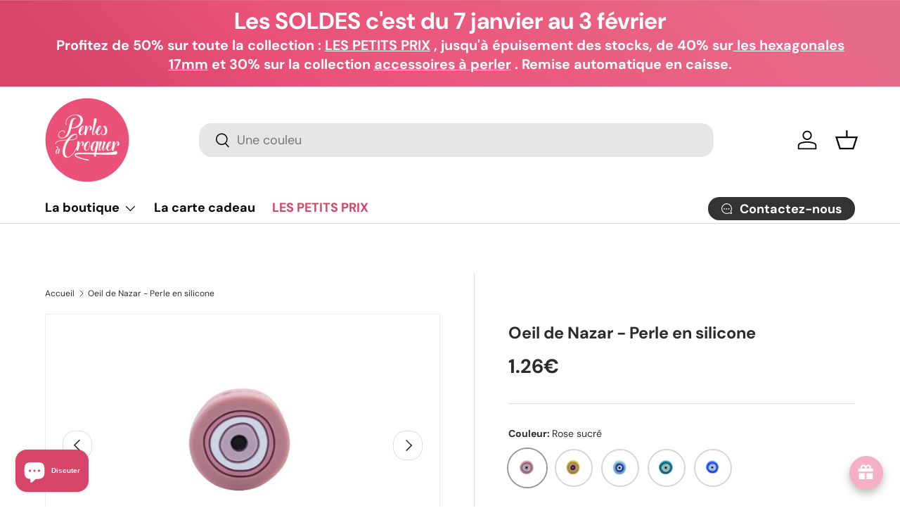

--- FILE ---
content_type: text/html; charset=utf-8
request_url: https://perlesacroquer.be/products/perle-oeil-de-nazar
body_size: 60388
content:
<!doctype html>
<html class="no-js" lang="fr" dir="ltr">
<head><meta charset="utf-8">
<meta name="viewport" content="width=device-width,initial-scale=1">
<title>Oeil de Nazar - Perle en silicone &ndash; Perles à croquer</title><link rel="canonical" href="https://perlesacroquer.be/products/perle-oeil-de-nazar"><link rel="icon" href="//perlesacroquer.be/cdn/shop/files/favicon-perles-de-bebe.png?crop=center&height=48&v=1613671689&width=48" type="image/png">
  <link rel="apple-touch-icon" href="//perlesacroquer.be/cdn/shop/files/favicon-perles-de-bebe.png?crop=center&height=180&v=1613671689&width=180"><meta name="description" content="Perle en silicone en forme d’œil de Nazar (nazar Boncuk), l&#39;oeil porte-bonheur Turc. Décor recto/verso  "><meta property="og:site_name" content="Perles à croquer">
<meta property="og:url" content="https://perlesacroquer.be/products/perle-oeil-de-nazar">
<meta property="og:title" content="Oeil de Nazar - Perle en silicone">
<meta property="og:type" content="product">
<meta property="og:description" content="Perle en silicone en forme d’œil de Nazar (nazar Boncuk), l&#39;oeil porte-bonheur Turc. Décor recto/verso  "><meta property="og:image" content="http://perlesacroquer.be/cdn/shop/products/IMG_4913-removebg-preview.png?crop=center&height=1200&v=1621599958&width=1200">
  <meta property="og:image:secure_url" content="https://perlesacroquer.be/cdn/shop/products/IMG_4913-removebg-preview.png?crop=center&height=1200&v=1621599958&width=1200">
  <meta property="og:image:width" content="612">
  <meta property="og:image:height" content="408"><meta property="og:price:amount" content="1.26">
  <meta property="og:price:currency" content="EUR"><meta name="twitter:card" content="summary_large_image">
<meta name="twitter:title" content="Oeil de Nazar - Perle en silicone">
<meta name="twitter:description" content="Perle en silicone en forme d’œil de Nazar (nazar Boncuk), l&#39;oeil porte-bonheur Turc. Décor recto/verso  ">
<link rel="preload" href="//perlesacroquer.be/cdn/shop/t/50/assets/main.css?v=131442039570320275011713964510" as="style"><style data-shopify>
@font-face {
  font-family: "DM Sans";
  font-weight: 400;
  font-style: normal;
  font-display: swap;
  src: url("//perlesacroquer.be/cdn/fonts/dm_sans/dmsans_n4.ec80bd4dd7e1a334c969c265873491ae56018d72.woff2") format("woff2"),
       url("//perlesacroquer.be/cdn/fonts/dm_sans/dmsans_n4.87bdd914d8a61247b911147ae68e754d695c58a6.woff") format("woff");
}
@font-face {
  font-family: "DM Sans";
  font-weight: 700;
  font-style: normal;
  font-display: swap;
  src: url("//perlesacroquer.be/cdn/fonts/dm_sans/dmsans_n7.97e21d81502002291ea1de8aefb79170c6946ce5.woff2") format("woff2"),
       url("//perlesacroquer.be/cdn/fonts/dm_sans/dmsans_n7.af5c214f5116410ca1d53a2090665620e78e2e1b.woff") format("woff");
}
@font-face {
  font-family: "DM Sans";
  font-weight: 400;
  font-style: italic;
  font-display: swap;
  src: url("//perlesacroquer.be/cdn/fonts/dm_sans/dmsans_i4.b8fe05e69ee95d5a53155c346957d8cbf5081c1a.woff2") format("woff2"),
       url("//perlesacroquer.be/cdn/fonts/dm_sans/dmsans_i4.403fe28ee2ea63e142575c0aa47684d65f8c23a0.woff") format("woff");
}
@font-face {
  font-family: "DM Sans";
  font-weight: 700;
  font-style: italic;
  font-display: swap;
  src: url("//perlesacroquer.be/cdn/fonts/dm_sans/dmsans_i7.52b57f7d7342eb7255084623d98ab83fd96e7f9b.woff2") format("woff2"),
       url("//perlesacroquer.be/cdn/fonts/dm_sans/dmsans_i7.d5e14ef18a1d4a8ce78a4187580b4eb1759c2eda.woff") format("woff");
}
@font-face {
  font-family: "DM Sans";
  font-weight: 700;
  font-style: normal;
  font-display: swap;
  src: url("//perlesacroquer.be/cdn/fonts/dm_sans/dmsans_n7.97e21d81502002291ea1de8aefb79170c6946ce5.woff2") format("woff2"),
       url("//perlesacroquer.be/cdn/fonts/dm_sans/dmsans_n7.af5c214f5116410ca1d53a2090665620e78e2e1b.woff") format("woff");
}
@font-face {
  font-family: "DM Sans";
  font-weight: 700;
  font-style: normal;
  font-display: swap;
  src: url("//perlesacroquer.be/cdn/fonts/dm_sans/dmsans_n7.97e21d81502002291ea1de8aefb79170c6946ce5.woff2") format("woff2"),
       url("//perlesacroquer.be/cdn/fonts/dm_sans/dmsans_n7.af5c214f5116410ca1d53a2090665620e78e2e1b.woff") format("woff");
}
:root {
      --bg-color: 255 255 255 / 1.0;
      --bg-color-og: 255 255 255 / 1.0;
      --heading-color: 42 43 42;
      --text-color: 42 43 42;
      --text-color-og: 42 43 42;
      --scrollbar-color: 42 43 42;
      --link-color: 214 68 104;
      --link-color-og: 214 68 104;
      --star-color: 255 159 28;--swatch-border-color-default: 212 213 212;
        --swatch-border-color-active: 149 149 149;
        --swatch-card-size: 38px;
        --swatch-variant-picker-size: 54px;--color-scheme-1-bg: 244 244 244 / 1.0;
      --color-scheme-1-grad: linear-gradient(180deg, rgba(244, 244, 244, 1), rgba(244, 244, 244, 1) 100%);
      --color-scheme-1-heading: 42 43 42;
      --color-scheme-1-text: 42 43 42;
      --color-scheme-1-btn-bg: 234 81 120;
      --color-scheme-1-btn-text: 255 255 255;
      --color-scheme-1-btn-bg-hover: 239 121 151;--color-scheme-2-bg: 42 43 42 / 1.0;
      --color-scheme-2-grad: linear-gradient(225deg, rgba(51, 59, 67, 0.88) 8%, rgba(41, 47, 54, 1) 56%, rgba(20, 20, 20, 1) 92%);
      --color-scheme-2-heading: 234 81 120;
      --color-scheme-2-text: 255 255 255;
      --color-scheme-2-btn-bg: 234 81 120;
      --color-scheme-2-btn-text: 255 255 255;
      --color-scheme-2-btn-bg-hover: 239 121 151;--color-scheme-3-bg: 234 81 120 / 1.0;
      --color-scheme-3-grad: linear-gradient(46deg, rgba(214, 68, 104, 1) 8%, rgba(234, 81, 120, 1) 32%, rgba(232, 106, 138, 1) 92%);
      --color-scheme-3-heading: 255 255 255;
      --color-scheme-3-text: 255 255 255;
      --color-scheme-3-btn-bg: 255 255 255;
      --color-scheme-3-btn-text: 214 68 104;
      --color-scheme-3-btn-bg-hover: 252 240 242;

      --drawer-bg-color: 255 255 255 / 1.0;
      --drawer-text-color: 42 43 42;

      --panel-bg-color: 244 244 244 / 1.0;
      --panel-heading-color: 42 43 42;
      --panel-text-color: 42 43 42;

      --in-stock-text-color: 44 126 63;
      --low-stock-text-color: 210 134 26;
      --very-low-stock-text-color: 180 12 28;
      --no-stock-text-color: 119 119 119;
      --no-stock-backordered-text-color: 119 119 119;

      --error-bg-color: 252 237 238;
      --error-text-color: 180 12 28;
      --success-bg-color: 232 246 234;
      --success-text-color: 44 126 63;
      --info-bg-color: 228 237 250;
      --info-text-color: 26 102 210;

      --heading-font-family: "DM Sans", sans-serif;
      --heading-font-style: normal;
      --heading-font-weight: 700;
      --heading-scale-start: 4;

      --navigation-font-family: "DM Sans", sans-serif;
      --navigation-font-style: normal;
      --navigation-font-weight: 700;--heading-text-transform: none;
--subheading-text-transform: none;
      --body-font-family: "DM Sans", sans-serif;
      --body-font-style: normal;
      --body-font-weight: 400;
      --body-font-size: 16;

      --section-gap: 32;
      --heading-gap: calc(8 * var(--space-unit));--heading-gap: calc(6 * var(--space-unit));--grid-column-gap: 20px;--btn-bg-color: 245 177 195;
      --btn-bg-hover-color: 219 168 181;
      --btn-text-color: 42 43 42;
      --btn-bg-color-og: 245 177 195;
      --btn-text-color-og: 42 43 42;
      --btn-alt-bg-color: 255 255 255;
      --btn-alt-bg-alpha: 1.0;
      --btn-alt-text-color: 234 81 120;
      --btn-border-width: 2px;
      --btn-padding-y: 12px;

      
      --btn-border-radius: 18px;
      

      --btn-lg-border-radius: 50%;
      --btn-icon-border-radius: 50%;
      --input-with-btn-inner-radius: var(--btn-border-radius);

      --input-bg-color: 255 255 255 / 1.0;
      --input-text-color: 42 43 42;
      --input-border-width: 2px;
      --input-border-radius: 16px;
      --textarea-border-radius: 12px;
      --input-border-radius: 18px;
      --input-bg-color-diff-3: #f7f7f7;
      --input-bg-color-diff-6: #f0f0f0;

      --modal-border-radius: 16px;
      --modal-overlay-color: 0 0 0;
      --modal-overlay-opacity: 0.4;
      --drawer-border-radius: 16px;
      --overlay-border-radius: 0px;--custom-label-bg-color: 13 44 84;
      --custom-label-text-color: 255 255 255;--sale-label-bg-color: 170 17 85;
      --sale-label-text-color: 255 255 255;--sold-out-label-bg-color: 42 43 42;
      --sold-out-label-text-color: 255 255 255;--new-label-bg-color: 127 184 0;
      --new-label-text-color: 255 255 255;--preorder-label-bg-color: 0 166 237;
      --preorder-label-text-color: 255 255 255;

      --page-width: 1620px;
      --gutter-sm: 20px;
      --gutter-md: 32px;
      --gutter-lg: 64px;

      --payment-terms-bg-color: #ffffff;

      --coll-card-bg-color: #F9F9F9;
      --coll-card-border-color: #f2f2f2;
        
          --aos-animate-duration: 0.6s;
        

        
          --aos-min-width: 0;
        
      

      --reading-width: 48em;
    }

    @media (max-width: 769px) {
      :root {
        --reading-width: 36em;
      }
    }
  </style><link rel="stylesheet" href="//perlesacroquer.be/cdn/shop/t/50/assets/main.css?v=131442039570320275011713964510">
  <script src="//perlesacroquer.be/cdn/shop/t/50/assets/main.js?v=15196979400931759961713964510" defer="defer"></script><link rel="preload" href="//perlesacroquer.be/cdn/fonts/dm_sans/dmsans_n4.ec80bd4dd7e1a334c969c265873491ae56018d72.woff2" as="font" type="font/woff2" crossorigin fetchpriority="high"><link rel="preload" href="//perlesacroquer.be/cdn/fonts/dm_sans/dmsans_n7.97e21d81502002291ea1de8aefb79170c6946ce5.woff2" as="font" type="font/woff2" crossorigin fetchpriority="high"><link rel="stylesheet" href="//perlesacroquer.be/cdn/shop/t/50/assets/swatches.css?v=139406326270814585021761392425" media="print" onload="this.media='all'">
    <noscript><link rel="stylesheet" href="//perlesacroquer.be/cdn/shop/t/50/assets/swatches.css?v=139406326270814585021761392425"></noscript><script>window.performance && window.performance.mark && window.performance.mark('shopify.content_for_header.start');</script><meta name="facebook-domain-verification" content="q1ptrs5kefcki7xfm5evut3iemrr20">
<meta name="google-site-verification" content="87Fi_BuwY1N8m53MAy66Aef4cDU7MzFuFe6I5oW5q0c">
<meta id="shopify-digital-wallet" name="shopify-digital-wallet" content="/19514287/digital_wallets/dialog">
<meta name="shopify-checkout-api-token" content="1d18e5f8fa0b8859dcfc164f4495a076">
<meta id="in-context-paypal-metadata" data-shop-id="19514287" data-venmo-supported="false" data-environment="production" data-locale="fr_FR" data-paypal-v4="true" data-currency="EUR">
<link rel="alternate" hreflang="x-default" href="https://perlesacroquer.fr/products/perle-oeil-de-nazar">
<link rel="alternate" hreflang="fr" href="https://perlesacroquer.fr/products/perle-oeil-de-nazar">
<link rel="alternate" hreflang="fr-BE" href="https://perlesacroquer.be/products/perle-oeil-de-nazar">
<link rel="alternate" type="application/json+oembed" href="https://perlesacroquer.be/products/perle-oeil-de-nazar.oembed">
<script async="async" src="/checkouts/internal/preloads.js?locale=fr-BE"></script>
<link rel="preconnect" href="https://shop.app" crossorigin="anonymous">
<script async="async" src="https://shop.app/checkouts/internal/preloads.js?locale=fr-BE&shop_id=19514287" crossorigin="anonymous"></script>
<script id="apple-pay-shop-capabilities" type="application/json">{"shopId":19514287,"countryCode":"FR","currencyCode":"EUR","merchantCapabilities":["supports3DS"],"merchantId":"gid:\/\/shopify\/Shop\/19514287","merchantName":"Perles à croquer","requiredBillingContactFields":["postalAddress","email","phone"],"requiredShippingContactFields":["postalAddress","email","phone"],"shippingType":"shipping","supportedNetworks":["visa","masterCard","maestro"],"total":{"type":"pending","label":"Perles à croquer","amount":"1.00"},"shopifyPaymentsEnabled":true,"supportsSubscriptions":true}</script>
<script id="shopify-features" type="application/json">{"accessToken":"1d18e5f8fa0b8859dcfc164f4495a076","betas":["rich-media-storefront-analytics"],"domain":"perlesacroquer.be","predictiveSearch":true,"shopId":19514287,"locale":"fr"}</script>
<script>var Shopify = Shopify || {};
Shopify.shop = "perlesdebebe.myshopify.com";
Shopify.locale = "fr";
Shopify.currency = {"active":"EUR","rate":"1.0"};
Shopify.country = "BE";
Shopify.theme = {"name":"Enterprise v1.4.2","id":160697418057,"schema_name":"Enterprise","schema_version":"1.4.2","theme_store_id":1657,"role":"main"};
Shopify.theme.handle = "null";
Shopify.theme.style = {"id":null,"handle":null};
Shopify.cdnHost = "perlesacroquer.be/cdn";
Shopify.routes = Shopify.routes || {};
Shopify.routes.root = "/";</script>
<script type="module">!function(o){(o.Shopify=o.Shopify||{}).modules=!0}(window);</script>
<script>!function(o){function n(){var o=[];function n(){o.push(Array.prototype.slice.apply(arguments))}return n.q=o,n}var t=o.Shopify=o.Shopify||{};t.loadFeatures=n(),t.autoloadFeatures=n()}(window);</script>
<script>
  window.ShopifyPay = window.ShopifyPay || {};
  window.ShopifyPay.apiHost = "shop.app\/pay";
  window.ShopifyPay.redirectState = null;
</script>
<script id="shop-js-analytics" type="application/json">{"pageType":"product"}</script>
<script defer="defer" async type="module" src="//perlesacroquer.be/cdn/shopifycloud/shop-js/modules/v2/client.init-shop-cart-sync_C7zOiP7n.fr.esm.js"></script>
<script defer="defer" async type="module" src="//perlesacroquer.be/cdn/shopifycloud/shop-js/modules/v2/chunk.common_CSlijhlg.esm.js"></script>
<script type="module">
  await import("//perlesacroquer.be/cdn/shopifycloud/shop-js/modules/v2/client.init-shop-cart-sync_C7zOiP7n.fr.esm.js");
await import("//perlesacroquer.be/cdn/shopifycloud/shop-js/modules/v2/chunk.common_CSlijhlg.esm.js");

  window.Shopify.SignInWithShop?.initShopCartSync?.({"fedCMEnabled":true,"windoidEnabled":true});

</script>
<script>
  window.Shopify = window.Shopify || {};
  if (!window.Shopify.featureAssets) window.Shopify.featureAssets = {};
  window.Shopify.featureAssets['shop-js'] = {"shop-cart-sync":["modules/v2/client.shop-cart-sync_BnBFXf0_.fr.esm.js","modules/v2/chunk.common_CSlijhlg.esm.js"],"init-fed-cm":["modules/v2/client.init-fed-cm_CSbHcSLQ.fr.esm.js","modules/v2/chunk.common_CSlijhlg.esm.js"],"shop-button":["modules/v2/client.shop-button_DLUKcBRB.fr.esm.js","modules/v2/chunk.common_CSlijhlg.esm.js"],"shop-cash-offers":["modules/v2/client.shop-cash-offers_Cua9cdqh.fr.esm.js","modules/v2/chunk.common_CSlijhlg.esm.js","modules/v2/chunk.modal_C0-OIa6B.esm.js"],"init-windoid":["modules/v2/client.init-windoid_BO2kqg2i.fr.esm.js","modules/v2/chunk.common_CSlijhlg.esm.js"],"init-shop-email-lookup-coordinator":["modules/v2/client.init-shop-email-lookup-coordinator_DcBZTVqR.fr.esm.js","modules/v2/chunk.common_CSlijhlg.esm.js"],"shop-toast-manager":["modules/v2/client.shop-toast-manager_CqHEw2nM.fr.esm.js","modules/v2/chunk.common_CSlijhlg.esm.js"],"shop-login-button":["modules/v2/client.shop-login-button_BQtEoURe.fr.esm.js","modules/v2/chunk.common_CSlijhlg.esm.js","modules/v2/chunk.modal_C0-OIa6B.esm.js"],"avatar":["modules/v2/client.avatar_BTnouDA3.fr.esm.js"],"pay-button":["modules/v2/client.pay-button_DUwpSVMx.fr.esm.js","modules/v2/chunk.common_CSlijhlg.esm.js"],"init-shop-cart-sync":["modules/v2/client.init-shop-cart-sync_C7zOiP7n.fr.esm.js","modules/v2/chunk.common_CSlijhlg.esm.js"],"init-customer-accounts":["modules/v2/client.init-customer-accounts_B0gbzGDF.fr.esm.js","modules/v2/client.shop-login-button_BQtEoURe.fr.esm.js","modules/v2/chunk.common_CSlijhlg.esm.js","modules/v2/chunk.modal_C0-OIa6B.esm.js"],"init-shop-for-new-customer-accounts":["modules/v2/client.init-shop-for-new-customer-accounts_C1ax6gR3.fr.esm.js","modules/v2/client.shop-login-button_BQtEoURe.fr.esm.js","modules/v2/chunk.common_CSlijhlg.esm.js","modules/v2/chunk.modal_C0-OIa6B.esm.js"],"init-customer-accounts-sign-up":["modules/v2/client.init-customer-accounts-sign-up_Dx4tXqtI.fr.esm.js","modules/v2/client.shop-login-button_BQtEoURe.fr.esm.js","modules/v2/chunk.common_CSlijhlg.esm.js","modules/v2/chunk.modal_C0-OIa6B.esm.js"],"checkout-modal":["modules/v2/client.checkout-modal_BZLk86_8.fr.esm.js","modules/v2/chunk.common_CSlijhlg.esm.js","modules/v2/chunk.modal_C0-OIa6B.esm.js"],"shop-follow-button":["modules/v2/client.shop-follow-button_YGA9KtE6.fr.esm.js","modules/v2/chunk.common_CSlijhlg.esm.js","modules/v2/chunk.modal_C0-OIa6B.esm.js"],"lead-capture":["modules/v2/client.lead-capture_BKsxsIKj.fr.esm.js","modules/v2/chunk.common_CSlijhlg.esm.js","modules/v2/chunk.modal_C0-OIa6B.esm.js"],"shop-login":["modules/v2/client.shop-login_s6dWeBr2.fr.esm.js","modules/v2/chunk.common_CSlijhlg.esm.js","modules/v2/chunk.modal_C0-OIa6B.esm.js"],"payment-terms":["modules/v2/client.payment-terms_CTuGCy7C.fr.esm.js","modules/v2/chunk.common_CSlijhlg.esm.js","modules/v2/chunk.modal_C0-OIa6B.esm.js"]};
</script>
<script>(function() {
  var isLoaded = false;
  function asyncLoad() {
    if (isLoaded) return;
    isLoaded = true;
    var urls = ["https:\/\/cdn.shopify.com\/s\/files\/1\/1951\/4287\/t\/32\/assets\/booster_eu_cookie_19514287.js?v=1699868166\u0026shop=perlesdebebe.myshopify.com","https:\/\/plugin.brevo.com\/integrations\/api\/automation\/script?user_connection_id=655d200105e0b847c54c1173\u0026ma-key=5bxq6weu5ntbu0srjlicwqxq\u0026shop=perlesdebebe.myshopify.com","https:\/\/plugin.brevo.com\/integrations\/api\/sy\/cart_tracking\/script?ma-key=5bxq6weu5ntbu0srjlicwqxq\u0026user_connection_id=655d200105e0b847c54c1173\u0026shop=perlesdebebe.myshopify.com"];
    for (var i = 0; i < urls.length; i++) {
      var s = document.createElement('script');
      s.type = 'text/javascript';
      s.async = true;
      s.src = urls[i];
      var x = document.getElementsByTagName('script')[0];
      x.parentNode.insertBefore(s, x);
    }
  };
  if(window.attachEvent) {
    window.attachEvent('onload', asyncLoad);
  } else {
    window.addEventListener('load', asyncLoad, false);
  }
})();</script>
<script id="__st">var __st={"a":19514287,"offset":3600,"reqid":"052a9a48-8988-453c-b122-b137bfefdc3a-1768553941","pageurl":"perlesacroquer.be\/products\/perle-oeil-de-nazar","u":"dfb547b31940","p":"product","rtyp":"product","rid":6584860803169};</script>
<script>window.ShopifyPaypalV4VisibilityTracking = true;</script>
<script id="captcha-bootstrap">!function(){'use strict';const t='contact',e='account',n='new_comment',o=[[t,t],['blogs',n],['comments',n],[t,'customer']],c=[[e,'customer_login'],[e,'guest_login'],[e,'recover_customer_password'],[e,'create_customer']],r=t=>t.map((([t,e])=>`form[action*='/${t}']:not([data-nocaptcha='true']) input[name='form_type'][value='${e}']`)).join(','),a=t=>()=>t?[...document.querySelectorAll(t)].map((t=>t.form)):[];function s(){const t=[...o],e=r(t);return a(e)}const i='password',u='form_key',d=['recaptcha-v3-token','g-recaptcha-response','h-captcha-response',i],f=()=>{try{return window.sessionStorage}catch{return}},m='__shopify_v',_=t=>t.elements[u];function p(t,e,n=!1){try{const o=window.sessionStorage,c=JSON.parse(o.getItem(e)),{data:r}=function(t){const{data:e,action:n}=t;return t[m]||n?{data:e,action:n}:{data:t,action:n}}(c);for(const[e,n]of Object.entries(r))t.elements[e]&&(t.elements[e].value=n);n&&o.removeItem(e)}catch(o){console.error('form repopulation failed',{error:o})}}const l='form_type',E='cptcha';function T(t){t.dataset[E]=!0}const w=window,h=w.document,L='Shopify',v='ce_forms',y='captcha';let A=!1;((t,e)=>{const n=(g='f06e6c50-85a8-45c8-87d0-21a2b65856fe',I='https://cdn.shopify.com/shopifycloud/storefront-forms-hcaptcha/ce_storefront_forms_captcha_hcaptcha.v1.5.2.iife.js',D={infoText:'Protégé par hCaptcha',privacyText:'Confidentialité',termsText:'Conditions'},(t,e,n)=>{const o=w[L][v],c=o.bindForm;if(c)return c(t,g,e,D).then(n);var r;o.q.push([[t,g,e,D],n]),r=I,A||(h.body.append(Object.assign(h.createElement('script'),{id:'captcha-provider',async:!0,src:r})),A=!0)});var g,I,D;w[L]=w[L]||{},w[L][v]=w[L][v]||{},w[L][v].q=[],w[L][y]=w[L][y]||{},w[L][y].protect=function(t,e){n(t,void 0,e),T(t)},Object.freeze(w[L][y]),function(t,e,n,w,h,L){const[v,y,A,g]=function(t,e,n){const i=e?o:[],u=t?c:[],d=[...i,...u],f=r(d),m=r(i),_=r(d.filter((([t,e])=>n.includes(e))));return[a(f),a(m),a(_),s()]}(w,h,L),I=t=>{const e=t.target;return e instanceof HTMLFormElement?e:e&&e.form},D=t=>v().includes(t);t.addEventListener('submit',(t=>{const e=I(t);if(!e)return;const n=D(e)&&!e.dataset.hcaptchaBound&&!e.dataset.recaptchaBound,o=_(e),c=g().includes(e)&&(!o||!o.value);(n||c)&&t.preventDefault(),c&&!n&&(function(t){try{if(!f())return;!function(t){const e=f();if(!e)return;const n=_(t);if(!n)return;const o=n.value;o&&e.removeItem(o)}(t);const e=Array.from(Array(32),(()=>Math.random().toString(36)[2])).join('');!function(t,e){_(t)||t.append(Object.assign(document.createElement('input'),{type:'hidden',name:u})),t.elements[u].value=e}(t,e),function(t,e){const n=f();if(!n)return;const o=[...t.querySelectorAll(`input[type='${i}']`)].map((({name:t})=>t)),c=[...d,...o],r={};for(const[a,s]of new FormData(t).entries())c.includes(a)||(r[a]=s);n.setItem(e,JSON.stringify({[m]:1,action:t.action,data:r}))}(t,e)}catch(e){console.error('failed to persist form',e)}}(e),e.submit())}));const S=(t,e)=>{t&&!t.dataset[E]&&(n(t,e.some((e=>e===t))),T(t))};for(const o of['focusin','change'])t.addEventListener(o,(t=>{const e=I(t);D(e)&&S(e,y())}));const B=e.get('form_key'),M=e.get(l),P=B&&M;t.addEventListener('DOMContentLoaded',(()=>{const t=y();if(P)for(const e of t)e.elements[l].value===M&&p(e,B);[...new Set([...A(),...v().filter((t=>'true'===t.dataset.shopifyCaptcha))])].forEach((e=>S(e,t)))}))}(h,new URLSearchParams(w.location.search),n,t,e,['guest_login'])})(!0,!0)}();</script>
<script integrity="sha256-4kQ18oKyAcykRKYeNunJcIwy7WH5gtpwJnB7kiuLZ1E=" data-source-attribution="shopify.loadfeatures" defer="defer" src="//perlesacroquer.be/cdn/shopifycloud/storefront/assets/storefront/load_feature-a0a9edcb.js" crossorigin="anonymous"></script>
<script crossorigin="anonymous" defer="defer" src="//perlesacroquer.be/cdn/shopifycloud/storefront/assets/shopify_pay/storefront-65b4c6d7.js?v=20250812"></script>
<script data-source-attribution="shopify.dynamic_checkout.dynamic.init">var Shopify=Shopify||{};Shopify.PaymentButton=Shopify.PaymentButton||{isStorefrontPortableWallets:!0,init:function(){window.Shopify.PaymentButton.init=function(){};var t=document.createElement("script");t.src="https://perlesacroquer.be/cdn/shopifycloud/portable-wallets/latest/portable-wallets.fr.js",t.type="module",document.head.appendChild(t)}};
</script>
<script data-source-attribution="shopify.dynamic_checkout.buyer_consent">
  function portableWalletsHideBuyerConsent(e){var t=document.getElementById("shopify-buyer-consent"),n=document.getElementById("shopify-subscription-policy-button");t&&n&&(t.classList.add("hidden"),t.setAttribute("aria-hidden","true"),n.removeEventListener("click",e))}function portableWalletsShowBuyerConsent(e){var t=document.getElementById("shopify-buyer-consent"),n=document.getElementById("shopify-subscription-policy-button");t&&n&&(t.classList.remove("hidden"),t.removeAttribute("aria-hidden"),n.addEventListener("click",e))}window.Shopify?.PaymentButton&&(window.Shopify.PaymentButton.hideBuyerConsent=portableWalletsHideBuyerConsent,window.Shopify.PaymentButton.showBuyerConsent=portableWalletsShowBuyerConsent);
</script>
<script data-source-attribution="shopify.dynamic_checkout.cart.bootstrap">document.addEventListener("DOMContentLoaded",(function(){function t(){return document.querySelector("shopify-accelerated-checkout-cart, shopify-accelerated-checkout")}if(t())Shopify.PaymentButton.init();else{new MutationObserver((function(e,n){t()&&(Shopify.PaymentButton.init(),n.disconnect())})).observe(document.body,{childList:!0,subtree:!0})}}));
</script>
<script id='scb4127' type='text/javascript' async='' src='https://perlesacroquer.be/cdn/shopifycloud/privacy-banner/storefront-banner.js'></script><link id="shopify-accelerated-checkout-styles" rel="stylesheet" media="screen" href="https://perlesacroquer.be/cdn/shopifycloud/portable-wallets/latest/accelerated-checkout-backwards-compat.css" crossorigin="anonymous">
<style id="shopify-accelerated-checkout-cart">
        #shopify-buyer-consent {
  margin-top: 1em;
  display: inline-block;
  width: 100%;
}

#shopify-buyer-consent.hidden {
  display: none;
}

#shopify-subscription-policy-button {
  background: none;
  border: none;
  padding: 0;
  text-decoration: underline;
  font-size: inherit;
  cursor: pointer;
}

#shopify-subscription-policy-button::before {
  box-shadow: none;
}

      </style>
<script id="sections-script" data-sections="header,footer" defer="defer" src="//perlesacroquer.be/cdn/shop/t/50/compiled_assets/scripts.js?5179"></script>
<script>window.performance && window.performance.mark && window.performance.mark('shopify.content_for_header.end');</script>

    <script src="//perlesacroquer.be/cdn/shop/t/50/assets/animate-on-scroll.js?v=15249566486942820451713964509" defer="defer"></script>
    <link rel="stylesheet" href="//perlesacroquer.be/cdn/shop/t/50/assets/animate-on-scroll.css?v=116194678796051782541713964509">
  

  <script>document.documentElement.className = document.documentElement.className.replace('no-js', 'js');</script><!-- CC Custom Head Start --><!-- CC Custom Head End --><script src="https://cdn.shopify.com/extensions/019bc061-933a-7f8d-b392-badd11dda39d/avada-joy-425/assets/joy-points-calculator-block.js" type="text/javascript" defer="defer"></script>
<script src="https://cdn.shopify.com/extensions/019bc061-933a-7f8d-b392-badd11dda39d/avada-joy-425/assets/avada-joy.js" type="text/javascript" defer="defer"></script>
<script src="https://cdn.shopify.com/extensions/62e34f13-f8bb-404b-a7f6-57a5058a9a3d/sc-back-in-stock-15/assets/sc-bis-index.js" type="text/javascript" defer="defer"></script>
<script src="https://cdn.shopify.com/extensions/019bc061-933a-7f8d-b392-badd11dda39d/avada-joy-425/assets/joy-redeem-inline.js" type="text/javascript" defer="defer"></script>
<script src="https://cdn.shopify.com/extensions/7bc9bb47-adfa-4267-963e-cadee5096caf/inbox-1252/assets/inbox-chat-loader.js" type="text/javascript" defer="defer"></script>
<link href="https://monorail-edge.shopifysvc.com" rel="dns-prefetch">
<script>(function(){if ("sendBeacon" in navigator && "performance" in window) {try {var session_token_from_headers = performance.getEntriesByType('navigation')[0].serverTiming.find(x => x.name == '_s').description;} catch {var session_token_from_headers = undefined;}var session_cookie_matches = document.cookie.match(/_shopify_s=([^;]*)/);var session_token_from_cookie = session_cookie_matches && session_cookie_matches.length === 2 ? session_cookie_matches[1] : "";var session_token = session_token_from_headers || session_token_from_cookie || "";function handle_abandonment_event(e) {var entries = performance.getEntries().filter(function(entry) {return /monorail-edge.shopifysvc.com/.test(entry.name);});if (!window.abandonment_tracked && entries.length === 0) {window.abandonment_tracked = true;var currentMs = Date.now();var navigation_start = performance.timing.navigationStart;var payload = {shop_id: 19514287,url: window.location.href,navigation_start,duration: currentMs - navigation_start,session_token,page_type: "product"};window.navigator.sendBeacon("https://monorail-edge.shopifysvc.com/v1/produce", JSON.stringify({schema_id: "online_store_buyer_site_abandonment/1.1",payload: payload,metadata: {event_created_at_ms: currentMs,event_sent_at_ms: currentMs}}));}}window.addEventListener('pagehide', handle_abandonment_event);}}());</script>
<script id="web-pixels-manager-setup">(function e(e,d,r,n,o){if(void 0===o&&(o={}),!Boolean(null===(a=null===(i=window.Shopify)||void 0===i?void 0:i.analytics)||void 0===a?void 0:a.replayQueue)){var i,a;window.Shopify=window.Shopify||{};var t=window.Shopify;t.analytics=t.analytics||{};var s=t.analytics;s.replayQueue=[],s.publish=function(e,d,r){return s.replayQueue.push([e,d,r]),!0};try{self.performance.mark("wpm:start")}catch(e){}var l=function(){var e={modern:/Edge?\/(1{2}[4-9]|1[2-9]\d|[2-9]\d{2}|\d{4,})\.\d+(\.\d+|)|Firefox\/(1{2}[4-9]|1[2-9]\d|[2-9]\d{2}|\d{4,})\.\d+(\.\d+|)|Chrom(ium|e)\/(9{2}|\d{3,})\.\d+(\.\d+|)|(Maci|X1{2}).+ Version\/(15\.\d+|(1[6-9]|[2-9]\d|\d{3,})\.\d+)([,.]\d+|)( \(\w+\)|)( Mobile\/\w+|) Safari\/|Chrome.+OPR\/(9{2}|\d{3,})\.\d+\.\d+|(CPU[ +]OS|iPhone[ +]OS|CPU[ +]iPhone|CPU IPhone OS|CPU iPad OS)[ +]+(15[._]\d+|(1[6-9]|[2-9]\d|\d{3,})[._]\d+)([._]\d+|)|Android:?[ /-](13[3-9]|1[4-9]\d|[2-9]\d{2}|\d{4,})(\.\d+|)(\.\d+|)|Android.+Firefox\/(13[5-9]|1[4-9]\d|[2-9]\d{2}|\d{4,})\.\d+(\.\d+|)|Android.+Chrom(ium|e)\/(13[3-9]|1[4-9]\d|[2-9]\d{2}|\d{4,})\.\d+(\.\d+|)|SamsungBrowser\/([2-9]\d|\d{3,})\.\d+/,legacy:/Edge?\/(1[6-9]|[2-9]\d|\d{3,})\.\d+(\.\d+|)|Firefox\/(5[4-9]|[6-9]\d|\d{3,})\.\d+(\.\d+|)|Chrom(ium|e)\/(5[1-9]|[6-9]\d|\d{3,})\.\d+(\.\d+|)([\d.]+$|.*Safari\/(?![\d.]+ Edge\/[\d.]+$))|(Maci|X1{2}).+ Version\/(10\.\d+|(1[1-9]|[2-9]\d|\d{3,})\.\d+)([,.]\d+|)( \(\w+\)|)( Mobile\/\w+|) Safari\/|Chrome.+OPR\/(3[89]|[4-9]\d|\d{3,})\.\d+\.\d+|(CPU[ +]OS|iPhone[ +]OS|CPU[ +]iPhone|CPU IPhone OS|CPU iPad OS)[ +]+(10[._]\d+|(1[1-9]|[2-9]\d|\d{3,})[._]\d+)([._]\d+|)|Android:?[ /-](13[3-9]|1[4-9]\d|[2-9]\d{2}|\d{4,})(\.\d+|)(\.\d+|)|Mobile Safari.+OPR\/([89]\d|\d{3,})\.\d+\.\d+|Android.+Firefox\/(13[5-9]|1[4-9]\d|[2-9]\d{2}|\d{4,})\.\d+(\.\d+|)|Android.+Chrom(ium|e)\/(13[3-9]|1[4-9]\d|[2-9]\d{2}|\d{4,})\.\d+(\.\d+|)|Android.+(UC? ?Browser|UCWEB|U3)[ /]?(15\.([5-9]|\d{2,})|(1[6-9]|[2-9]\d|\d{3,})\.\d+)\.\d+|SamsungBrowser\/(5\.\d+|([6-9]|\d{2,})\.\d+)|Android.+MQ{2}Browser\/(14(\.(9|\d{2,})|)|(1[5-9]|[2-9]\d|\d{3,})(\.\d+|))(\.\d+|)|K[Aa][Ii]OS\/(3\.\d+|([4-9]|\d{2,})\.\d+)(\.\d+|)/},d=e.modern,r=e.legacy,n=navigator.userAgent;return n.match(d)?"modern":n.match(r)?"legacy":"unknown"}(),u="modern"===l?"modern":"legacy",c=(null!=n?n:{modern:"",legacy:""})[u],f=function(e){return[e.baseUrl,"/wpm","/b",e.hashVersion,"modern"===e.buildTarget?"m":"l",".js"].join("")}({baseUrl:d,hashVersion:r,buildTarget:u}),m=function(e){var d=e.version,r=e.bundleTarget,n=e.surface,o=e.pageUrl,i=e.monorailEndpoint;return{emit:function(e){var a=e.status,t=e.errorMsg,s=(new Date).getTime(),l=JSON.stringify({metadata:{event_sent_at_ms:s},events:[{schema_id:"web_pixels_manager_load/3.1",payload:{version:d,bundle_target:r,page_url:o,status:a,surface:n,error_msg:t},metadata:{event_created_at_ms:s}}]});if(!i)return console&&console.warn&&console.warn("[Web Pixels Manager] No Monorail endpoint provided, skipping logging."),!1;try{return self.navigator.sendBeacon.bind(self.navigator)(i,l)}catch(e){}var u=new XMLHttpRequest;try{return u.open("POST",i,!0),u.setRequestHeader("Content-Type","text/plain"),u.send(l),!0}catch(e){return console&&console.warn&&console.warn("[Web Pixels Manager] Got an unhandled error while logging to Monorail."),!1}}}}({version:r,bundleTarget:l,surface:e.surface,pageUrl:self.location.href,monorailEndpoint:e.monorailEndpoint});try{o.browserTarget=l,function(e){var d=e.src,r=e.async,n=void 0===r||r,o=e.onload,i=e.onerror,a=e.sri,t=e.scriptDataAttributes,s=void 0===t?{}:t,l=document.createElement("script"),u=document.querySelector("head"),c=document.querySelector("body");if(l.async=n,l.src=d,a&&(l.integrity=a,l.crossOrigin="anonymous"),s)for(var f in s)if(Object.prototype.hasOwnProperty.call(s,f))try{l.dataset[f]=s[f]}catch(e){}if(o&&l.addEventListener("load",o),i&&l.addEventListener("error",i),u)u.appendChild(l);else{if(!c)throw new Error("Did not find a head or body element to append the script");c.appendChild(l)}}({src:f,async:!0,onload:function(){if(!function(){var e,d;return Boolean(null===(d=null===(e=window.Shopify)||void 0===e?void 0:e.analytics)||void 0===d?void 0:d.initialized)}()){var d=window.webPixelsManager.init(e)||void 0;if(d){var r=window.Shopify.analytics;r.replayQueue.forEach((function(e){var r=e[0],n=e[1],o=e[2];d.publishCustomEvent(r,n,o)})),r.replayQueue=[],r.publish=d.publishCustomEvent,r.visitor=d.visitor,r.initialized=!0}}},onerror:function(){return m.emit({status:"failed",errorMsg:"".concat(f," has failed to load")})},sri:function(e){var d=/^sha384-[A-Za-z0-9+/=]+$/;return"string"==typeof e&&d.test(e)}(c)?c:"",scriptDataAttributes:o}),m.emit({status:"loading"})}catch(e){m.emit({status:"failed",errorMsg:(null==e?void 0:e.message)||"Unknown error"})}}})({shopId: 19514287,storefrontBaseUrl: "https://perlesacroquer.fr",extensionsBaseUrl: "https://extensions.shopifycdn.com/cdn/shopifycloud/web-pixels-manager",monorailEndpoint: "https://monorail-edge.shopifysvc.com/unstable/produce_batch",surface: "storefront-renderer",enabledBetaFlags: ["2dca8a86"],webPixelsConfigList: [{"id":"841810249","configuration":"{\"config\":\"{\\\"pixel_id\\\":\\\"G-114870QY8Q\\\",\\\"target_country\\\":\\\"FR\\\",\\\"gtag_events\\\":[{\\\"type\\\":\\\"search\\\",\\\"action_label\\\":[\\\"G-114870QY8Q\\\",\\\"AW-10949964846\\\/ruK1CITK5c0DEK7orOUo\\\"]},{\\\"type\\\":\\\"begin_checkout\\\",\\\"action_label\\\":[\\\"G-114870QY8Q\\\",\\\"AW-10949964846\\\/6X1GCIHK5c0DEK7orOUo\\\"]},{\\\"type\\\":\\\"view_item\\\",\\\"action_label\\\":[\\\"G-114870QY8Q\\\",\\\"AW-10949964846\\\/n0cpCPvJ5c0DEK7orOUo\\\",\\\"MC-PY4726LKDE\\\"]},{\\\"type\\\":\\\"purchase\\\",\\\"action_label\\\":[\\\"G-114870QY8Q\\\",\\\"AW-10949964846\\\/VB4aCPjJ5c0DEK7orOUo\\\",\\\"MC-PY4726LKDE\\\"]},{\\\"type\\\":\\\"page_view\\\",\\\"action_label\\\":[\\\"G-114870QY8Q\\\",\\\"AW-10949964846\\\/izrLCPXJ5c0DEK7orOUo\\\",\\\"MC-PY4726LKDE\\\"]},{\\\"type\\\":\\\"add_payment_info\\\",\\\"action_label\\\":[\\\"G-114870QY8Q\\\",\\\"AW-10949964846\\\/YSpjCIfK5c0DEK7orOUo\\\"]},{\\\"type\\\":\\\"add_to_cart\\\",\\\"action_label\\\":[\\\"G-114870QY8Q\\\",\\\"AW-10949964846\\\/Am9wCP7J5c0DEK7orOUo\\\"]}],\\\"enable_monitoring_mode\\\":false}\"}","eventPayloadVersion":"v1","runtimeContext":"OPEN","scriptVersion":"b2a88bafab3e21179ed38636efcd8a93","type":"APP","apiClientId":1780363,"privacyPurposes":[],"dataSharingAdjustments":{"protectedCustomerApprovalScopes":["read_customer_address","read_customer_email","read_customer_name","read_customer_personal_data","read_customer_phone"]}},{"id":"186745161","eventPayloadVersion":"v1","runtimeContext":"LAX","scriptVersion":"1","type":"CUSTOM","privacyPurposes":["ANALYTICS"],"name":"Google Analytics tag (migrated)"},{"id":"shopify-app-pixel","configuration":"{}","eventPayloadVersion":"v1","runtimeContext":"STRICT","scriptVersion":"0450","apiClientId":"shopify-pixel","type":"APP","privacyPurposes":["ANALYTICS","MARKETING"]},{"id":"shopify-custom-pixel","eventPayloadVersion":"v1","runtimeContext":"LAX","scriptVersion":"0450","apiClientId":"shopify-pixel","type":"CUSTOM","privacyPurposes":["ANALYTICS","MARKETING"]}],isMerchantRequest: false,initData: {"shop":{"name":"Perles à croquer","paymentSettings":{"currencyCode":"EUR"},"myshopifyDomain":"perlesdebebe.myshopify.com","countryCode":"FR","storefrontUrl":"https:\/\/perlesacroquer.be"},"customer":null,"cart":null,"checkout":null,"productVariants":[{"price":{"amount":1.26,"currencyCode":"EUR"},"product":{"title":"Oeil de Nazar - Perle en silicone","vendor":"Perles à croquer","id":"6584860803169","untranslatedTitle":"Oeil de Nazar - Perle en silicone","url":"\/products\/perle-oeil-de-nazar","type":"Perle en silicone"},"id":"39372014256225","image":{"src":"\/\/perlesacroquer.be\/cdn\/shop\/products\/IMG_4928-removebg-preview.png?v=1621599957"},"sku":"ru","title":"Rose sucré","untranslatedTitle":"Rose sucré"},{"price":{"amount":1.26,"currencyCode":"EUR"},"product":{"title":"Oeil de Nazar - Perle en silicone","vendor":"Perles à croquer","id":"6584860803169","untranslatedTitle":"Oeil de Nazar - Perle en silicone","url":"\/products\/perle-oeil-de-nazar","type":"Perle en silicone"},"id":"39372014288993","image":{"src":"\/\/perlesacroquer.be\/cdn\/shop\/products\/IMG_4927-removebg-preview.png?v=1621599957"},"sku":"ru","title":"Moutarde","untranslatedTitle":"Moutarde"},{"price":{"amount":1.26,"currencyCode":"EUR"},"product":{"title":"Oeil de Nazar - Perle en silicone","vendor":"Perles à croquer","id":"6584860803169","untranslatedTitle":"Oeil de Nazar - Perle en silicone","url":"\/products\/perle-oeil-de-nazar","type":"Perle en silicone"},"id":"39372014321761","image":{"src":"\/\/perlesacroquer.be\/cdn\/shop\/products\/IMG_4925-removebg-preview.png?v=1621599978"},"sku":"ru","title":"Brume bleue","untranslatedTitle":"Brume bleue"},{"price":{"amount":1.26,"currencyCode":"EUR"},"product":{"title":"Oeil de Nazar - Perle en silicone","vendor":"Perles à croquer","id":"6584860803169","untranslatedTitle":"Oeil de Nazar - Perle en silicone","url":"\/products\/perle-oeil-de-nazar","type":"Perle en silicone"},"id":"39372014354529","image":{"src":"\/\/perlesacroquer.be\/cdn\/shop\/products\/IMG_4926-removebg-preview.png?v=1621599957"},"sku":"ru","title":"Marée tahitienne","untranslatedTitle":"Marée tahitienne"},{"price":{"amount":1.26,"currencyCode":"EUR"},"product":{"title":"Oeil de Nazar - Perle en silicone","vendor":"Perles à croquer","id":"6584860803169","untranslatedTitle":"Oeil de Nazar - Perle en silicone","url":"\/products\/perle-oeil-de-nazar","type":"Perle en silicone"},"id":"39579221622881","image":{"src":"\/\/perlesacroquer.be\/cdn\/shop\/products\/IMG_5408-removebg-preview.png?v=1633705009"},"sku":"ru","title":"Bleu roi","untranslatedTitle":"Bleu roi"}],"purchasingCompany":null},},"https://perlesacroquer.be/cdn","fcfee988w5aeb613cpc8e4bc33m6693e112",{"modern":"","legacy":""},{"shopId":"19514287","storefrontBaseUrl":"https:\/\/perlesacroquer.fr","extensionBaseUrl":"https:\/\/extensions.shopifycdn.com\/cdn\/shopifycloud\/web-pixels-manager","surface":"storefront-renderer","enabledBetaFlags":"[\"2dca8a86\"]","isMerchantRequest":"false","hashVersion":"fcfee988w5aeb613cpc8e4bc33m6693e112","publish":"custom","events":"[[\"page_viewed\",{}],[\"product_viewed\",{\"productVariant\":{\"price\":{\"amount\":1.26,\"currencyCode\":\"EUR\"},\"product\":{\"title\":\"Oeil de Nazar - Perle en silicone\",\"vendor\":\"Perles à croquer\",\"id\":\"6584860803169\",\"untranslatedTitle\":\"Oeil de Nazar - Perle en silicone\",\"url\":\"\/products\/perle-oeil-de-nazar\",\"type\":\"Perle en silicone\"},\"id\":\"39372014256225\",\"image\":{\"src\":\"\/\/perlesacroquer.be\/cdn\/shop\/products\/IMG_4928-removebg-preview.png?v=1621599957\"},\"sku\":\"ru\",\"title\":\"Rose sucré\",\"untranslatedTitle\":\"Rose sucré\"}}]]"});</script><script>
  window.ShopifyAnalytics = window.ShopifyAnalytics || {};
  window.ShopifyAnalytics.meta = window.ShopifyAnalytics.meta || {};
  window.ShopifyAnalytics.meta.currency = 'EUR';
  var meta = {"product":{"id":6584860803169,"gid":"gid:\/\/shopify\/Product\/6584860803169","vendor":"Perles à croquer","type":"Perle en silicone","handle":"perle-oeil-de-nazar","variants":[{"id":39372014256225,"price":126,"name":"Oeil de Nazar - Perle en silicone - Rose sucré","public_title":"Rose sucré","sku":"ru"},{"id":39372014288993,"price":126,"name":"Oeil de Nazar - Perle en silicone - Moutarde","public_title":"Moutarde","sku":"ru"},{"id":39372014321761,"price":126,"name":"Oeil de Nazar - Perle en silicone - Brume bleue","public_title":"Brume bleue","sku":"ru"},{"id":39372014354529,"price":126,"name":"Oeil de Nazar - Perle en silicone - Marée tahitienne","public_title":"Marée tahitienne","sku":"ru"},{"id":39579221622881,"price":126,"name":"Oeil de Nazar - Perle en silicone - Bleu roi","public_title":"Bleu roi","sku":"ru"}],"remote":false},"page":{"pageType":"product","resourceType":"product","resourceId":6584860803169,"requestId":"052a9a48-8988-453c-b122-b137bfefdc3a-1768553941"}};
  for (var attr in meta) {
    window.ShopifyAnalytics.meta[attr] = meta[attr];
  }
</script>
<script class="analytics">
  (function () {
    var customDocumentWrite = function(content) {
      var jquery = null;

      if (window.jQuery) {
        jquery = window.jQuery;
      } else if (window.Checkout && window.Checkout.$) {
        jquery = window.Checkout.$;
      }

      if (jquery) {
        jquery('body').append(content);
      }
    };

    var hasLoggedConversion = function(token) {
      if (token) {
        return document.cookie.indexOf('loggedConversion=' + token) !== -1;
      }
      return false;
    }

    var setCookieIfConversion = function(token) {
      if (token) {
        var twoMonthsFromNow = new Date(Date.now());
        twoMonthsFromNow.setMonth(twoMonthsFromNow.getMonth() + 2);

        document.cookie = 'loggedConversion=' + token + '; expires=' + twoMonthsFromNow;
      }
    }

    var trekkie = window.ShopifyAnalytics.lib = window.trekkie = window.trekkie || [];
    if (trekkie.integrations) {
      return;
    }
    trekkie.methods = [
      'identify',
      'page',
      'ready',
      'track',
      'trackForm',
      'trackLink'
    ];
    trekkie.factory = function(method) {
      return function() {
        var args = Array.prototype.slice.call(arguments);
        args.unshift(method);
        trekkie.push(args);
        return trekkie;
      };
    };
    for (var i = 0; i < trekkie.methods.length; i++) {
      var key = trekkie.methods[i];
      trekkie[key] = trekkie.factory(key);
    }
    trekkie.load = function(config) {
      trekkie.config = config || {};
      trekkie.config.initialDocumentCookie = document.cookie;
      var first = document.getElementsByTagName('script')[0];
      var script = document.createElement('script');
      script.type = 'text/javascript';
      script.onerror = function(e) {
        var scriptFallback = document.createElement('script');
        scriptFallback.type = 'text/javascript';
        scriptFallback.onerror = function(error) {
                var Monorail = {
      produce: function produce(monorailDomain, schemaId, payload) {
        var currentMs = new Date().getTime();
        var event = {
          schema_id: schemaId,
          payload: payload,
          metadata: {
            event_created_at_ms: currentMs,
            event_sent_at_ms: currentMs
          }
        };
        return Monorail.sendRequest("https://" + monorailDomain + "/v1/produce", JSON.stringify(event));
      },
      sendRequest: function sendRequest(endpointUrl, payload) {
        // Try the sendBeacon API
        if (window && window.navigator && typeof window.navigator.sendBeacon === 'function' && typeof window.Blob === 'function' && !Monorail.isIos12()) {
          var blobData = new window.Blob([payload], {
            type: 'text/plain'
          });

          if (window.navigator.sendBeacon(endpointUrl, blobData)) {
            return true;
          } // sendBeacon was not successful

        } // XHR beacon

        var xhr = new XMLHttpRequest();

        try {
          xhr.open('POST', endpointUrl);
          xhr.setRequestHeader('Content-Type', 'text/plain');
          xhr.send(payload);
        } catch (e) {
          console.log(e);
        }

        return false;
      },
      isIos12: function isIos12() {
        return window.navigator.userAgent.lastIndexOf('iPhone; CPU iPhone OS 12_') !== -1 || window.navigator.userAgent.lastIndexOf('iPad; CPU OS 12_') !== -1;
      }
    };
    Monorail.produce('monorail-edge.shopifysvc.com',
      'trekkie_storefront_load_errors/1.1',
      {shop_id: 19514287,
      theme_id: 160697418057,
      app_name: "storefront",
      context_url: window.location.href,
      source_url: "//perlesacroquer.be/cdn/s/trekkie.storefront.cd680fe47e6c39ca5d5df5f0a32d569bc48c0f27.min.js"});

        };
        scriptFallback.async = true;
        scriptFallback.src = '//perlesacroquer.be/cdn/s/trekkie.storefront.cd680fe47e6c39ca5d5df5f0a32d569bc48c0f27.min.js';
        first.parentNode.insertBefore(scriptFallback, first);
      };
      script.async = true;
      script.src = '//perlesacroquer.be/cdn/s/trekkie.storefront.cd680fe47e6c39ca5d5df5f0a32d569bc48c0f27.min.js';
      first.parentNode.insertBefore(script, first);
    };
    trekkie.load(
      {"Trekkie":{"appName":"storefront","development":false,"defaultAttributes":{"shopId":19514287,"isMerchantRequest":null,"themeId":160697418057,"themeCityHash":"8921222875710346077","contentLanguage":"fr","currency":"EUR","eventMetadataId":"5855ed1b-23bc-42a4-87c3-1a2ab4bb5018"},"isServerSideCookieWritingEnabled":true,"monorailRegion":"shop_domain","enabledBetaFlags":["65f19447"]},"Session Attribution":{},"S2S":{"facebookCapiEnabled":false,"source":"trekkie-storefront-renderer","apiClientId":580111}}
    );

    var loaded = false;
    trekkie.ready(function() {
      if (loaded) return;
      loaded = true;

      window.ShopifyAnalytics.lib = window.trekkie;

      var originalDocumentWrite = document.write;
      document.write = customDocumentWrite;
      try { window.ShopifyAnalytics.merchantGoogleAnalytics.call(this); } catch(error) {};
      document.write = originalDocumentWrite;

      window.ShopifyAnalytics.lib.page(null,{"pageType":"product","resourceType":"product","resourceId":6584860803169,"requestId":"052a9a48-8988-453c-b122-b137bfefdc3a-1768553941","shopifyEmitted":true});

      var match = window.location.pathname.match(/checkouts\/(.+)\/(thank_you|post_purchase)/)
      var token = match? match[1]: undefined;
      if (!hasLoggedConversion(token)) {
        setCookieIfConversion(token);
        window.ShopifyAnalytics.lib.track("Viewed Product",{"currency":"EUR","variantId":39372014256225,"productId":6584860803169,"productGid":"gid:\/\/shopify\/Product\/6584860803169","name":"Oeil de Nazar - Perle en silicone - Rose sucré","price":"1.26","sku":"ru","brand":"Perles à croquer","variant":"Rose sucré","category":"Perle en silicone","nonInteraction":true,"remote":false},undefined,undefined,{"shopifyEmitted":true});
      window.ShopifyAnalytics.lib.track("monorail:\/\/trekkie_storefront_viewed_product\/1.1",{"currency":"EUR","variantId":39372014256225,"productId":6584860803169,"productGid":"gid:\/\/shopify\/Product\/6584860803169","name":"Oeil de Nazar - Perle en silicone - Rose sucré","price":"1.26","sku":"ru","brand":"Perles à croquer","variant":"Rose sucré","category":"Perle en silicone","nonInteraction":true,"remote":false,"referer":"https:\/\/perlesacroquer.be\/products\/perle-oeil-de-nazar"});
      }
    });


        var eventsListenerScript = document.createElement('script');
        eventsListenerScript.async = true;
        eventsListenerScript.src = "//perlesacroquer.be/cdn/shopifycloud/storefront/assets/shop_events_listener-3da45d37.js";
        document.getElementsByTagName('head')[0].appendChild(eventsListenerScript);

})();</script>
  <script>
  if (!window.ga || (window.ga && typeof window.ga !== 'function')) {
    window.ga = function ga() {
      (window.ga.q = window.ga.q || []).push(arguments);
      if (window.Shopify && window.Shopify.analytics && typeof window.Shopify.analytics.publish === 'function') {
        window.Shopify.analytics.publish("ga_stub_called", {}, {sendTo: "google_osp_migration"});
      }
      console.error("Shopify's Google Analytics stub called with:", Array.from(arguments), "\nSee https://help.shopify.com/manual/promoting-marketing/pixels/pixel-migration#google for more information.");
    };
    if (window.Shopify && window.Shopify.analytics && typeof window.Shopify.analytics.publish === 'function') {
      window.Shopify.analytics.publish("ga_stub_initialized", {}, {sendTo: "google_osp_migration"});
    }
  }
</script>
<script
  defer
  src="https://perlesacroquer.be/cdn/shopifycloud/perf-kit/shopify-perf-kit-3.0.3.min.js"
  data-application="storefront-renderer"
  data-shop-id="19514287"
  data-render-region="gcp-us-east1"
  data-page-type="product"
  data-theme-instance-id="160697418057"
  data-theme-name="Enterprise"
  data-theme-version="1.4.2"
  data-monorail-region="shop_domain"
  data-resource-timing-sampling-rate="10"
  data-shs="true"
  data-shs-beacon="true"
  data-shs-export-with-fetch="true"
  data-shs-logs-sample-rate="1"
  data-shs-beacon-endpoint="https://perlesacroquer.be/api/collect"
></script>
</head>

<body class="cc-animate-enabled">
  <a class="skip-link btn btn--primary visually-hidden" href="#main-content">Aller au contenu</a><!-- BEGIN sections: header-group -->
<div id="shopify-section-sections--21254523945289__announcement" class="shopify-section shopify-section-group-header-group cc-announcement">

</div><div id="shopify-section-sections--21254523945289__promo_strip_DWBjfF" class="shopify-section shopify-section-group-header-group cc-promo-strip">
<link href="//perlesacroquer.be/cdn/shop/t/50/assets/promo-strip.css?v=119985197315178739061713964510" rel="stylesheet" type="text/css" media="all" />
<div class="section section--full-width border-top section--padded-xsmall color-scheme color-scheme--3" id="sections--21254523945289__promo_strip_DWBjfF">
    <div class="container text-center flex-wrap flex-auto items-center justify-center gap-x-theme promo-strip__container" data-cc-animate><h2 class="section__block promo-strip__heading shrink-0 h3" >
                Les SOLDES c&#39;est du 7 janvier au 3 février
              </h2><div class="section__block rte promo-strip__rte enlarge-text" >
                <h6>Profitez de 50% sur toute la collection : <a href="https://perlesacroquer.fr/collections/perle-promo-idees-cadeaux-diy" title="https://perlesacroquer.fr/collections/perle-promo-idees-cadeaux-diy">LES PETITS PRIX</a> , jusqu'à épuisement des stocks, de 40% sur<a href="https://perlesacroquer.fr/collections/les-perles-en-silicone-classiques/products/perle-en-silicone-hexagonale-17mm" title="https://perlesacroquer.fr/collections/les-perles-en-silicone-classiques/products/perle-en-silicone-hexagonale-17mm"> les hexagonales 17mm</a> et 30% sur la collection <a href="https://perlesacroquer.fr/collections/les-accessoires-a-perler" title="https://perlesacroquer.fr/collections/les-accessoires-a-perler">accessoires à perler</a> . Remise automatique en caisse.</h6>
              </div></div>
  </div>


</div><div id="shopify-section-sections--21254523945289__header" class="shopify-section shopify-section-group-header-group cc-header">
<style data-shopify>.header {
  --bg-color: 255 255 255 / 1.0;
  --text-color: 7 7 7;
  --nav-bg-color: 255 255 255;
  --nav-text-color: 7 7 7;
  --nav-child-bg-color:  255 255 255;
  --nav-child-text-color: 7 7 7;
  --header-accent-color: 214 68 104;
  --search-bg-color: #e6e6e6;
  
  
  }</style><store-header class="header bg-theme-bg text-theme-text has-motion search-is-collapsed"data-is-search-minimised="true"style="--header-transition-speed: 300ms">
  <header class="header__grid header__grid--left-logo container flex flex-wrap items-center">
    <div class="header__logo logo flex js-closes-menu"><a class="logo__link inline-block" href="/"><span class="flex" style="max-width: 120px;">
              <img srcset="//perlesacroquer.be/cdn/shop/files/perles-a-croquer-800.png?v=1613782914&width=120, //perlesacroquer.be/cdn/shop/files/perles-a-croquer-800.png?v=1613782914&width=240 2x" src="//perlesacroquer.be/cdn/shop/files/perles-a-croquer-800.png?v=1613782914&width=240"
           style="object-position: 50.0% 50.0%" loading="eager"
           width="240"
           height="240"
           alt="Perles à croquer">
            </span></a></div><link rel="stylesheet" href="//perlesacroquer.be/cdn/shop/t/50/assets/predictive-search.css?v=33632668381892787391713964510" media="print" onload="this.media='all'">
        <script src="//perlesacroquer.be/cdn/shop/t/50/assets/predictive-search.js?v=98056962779492199991713964510" defer="defer"></script>
        <script src="//perlesacroquer.be/cdn/shop/t/50/assets/tabs.js?v=135558236254064818051713964511" defer="defer"></script><div class="header__search header__search--collapsible-mob js-search-bar relative js-closes-menu" id="search-bar"><link rel="stylesheet" href="//perlesacroquer.be/cdn/shop/t/50/assets/search-suggestions.css?v=42785600753809748511713964510" media="print" onload="this.media='all'"><predictive-search class="block" data-loading-text="Chargement..."><form class="search relative search--speech" role="search" action="/search" method="get">
    <label class="label visually-hidden" for="header-search">Recherche</label>
    <script src="//perlesacroquer.be/cdn/shop/t/50/assets/search-form.js?v=43677551656194261111713964510" defer="defer"></script>
    <search-form class="search__form block">
      <input type="hidden" name="type" value="product,">
      <input type="hidden" name="options[prefix]" value="last">
      <input type="search"
             class="search__input w-full input js-search-input"
             id="header-search"
             name="q"
             placeholder="Un produit..."
             
               data-placeholder-one="Un produit..."
             
             
               data-placeholder-two="Une couleur..."
             
             
               data-placeholder-three="Une collection..."
             
             data-placeholder-prompts-mob="false"
             
               data-typing-speed="100"
               data-deleting-speed="60"
               data-delay-after-deleting="500"
               data-delay-before-first-delete="2000"
               data-delay-after-word-typed="2400"
             
             role="combobox"
               autocomplete="off"
               aria-autocomplete="list"
               aria-controls="predictive-search-results"
               aria-owns="predictive-search-results"
               aria-haspopup="listbox"
               aria-expanded="false"
               spellcheck="false"><button class="search__submit text-current absolute focus-inset start"><span class="visually-hidden">Rechercher</span><svg width="21" height="23" viewBox="0 0 21 23" fill="currentColor" aria-hidden="true" focusable="false" role="presentation" class="icon"><path d="M14.398 14.483 19 19.514l-1.186 1.014-4.59-5.017a8.317 8.317 0 0 1-4.888 1.578C3.732 17.089 0 13.369 0 8.779S3.732.472 8.336.472c4.603 0 8.335 3.72 8.335 8.307a8.265 8.265 0 0 1-2.273 5.704ZM8.336 15.53c3.74 0 6.772-3.022 6.772-6.75 0-3.729-3.031-6.75-6.772-6.75S1.563 5.051 1.563 8.78c0 3.728 3.032 6.75 6.773 6.75Z"/></svg>
</button>
<button type="button" class="search__reset text-current vertical-center absolute focus-inset js-search-reset" hidden>
        <span class="visually-hidden">Réinitialiser</span>
        <svg width="24" height="24" viewBox="0 0 24 24" stroke="currentColor" stroke-width="1.5" fill="none" fill-rule="evenodd" stroke-linejoin="round" aria-hidden="true" focusable="false" role="presentation" class="icon"><path d="M5 19 19 5M5 5l14 14"/></svg>
      </button><speech-search-button class="search__speech focus-inset end hidden" tabindex="0" title="Recherche vocale"
          style="--speech-icon-color: #ff580d">
          <svg width="24" height="24" viewBox="0 0 24 24" aria-hidden="true" focusable="false" role="presentation" class="icon"><path fill="currentColor" d="M17.3 11c0 3-2.54 5.1-5.3 5.1S6.7 14 6.7 11H5c0 3.41 2.72 6.23 6 6.72V21h2v-3.28c3.28-.49 6-3.31 6-6.72m-8.2-6.1c0-.66.54-1.2 1.2-1.2.66 0 1.2.54 1.2 1.2l-.01 6.2c0 .66-.53 1.2-1.19 1.2-.66 0-1.2-.54-1.2-1.2M12 14a3 3 0 0 0 3-3V5a3 3 0 0 0-3-3 3 3 0 0 0-3 3v6a3 3 0 0 0 3 3Z"/></svg>
        </speech-search-button>

        <link href="//perlesacroquer.be/cdn/shop/t/50/assets/speech-search.css?v=47207760375520952331713964510" rel="stylesheet" type="text/css" media="all" />
        <script src="//perlesacroquer.be/cdn/shop/t/50/assets/speech-search.js?v=106462966657620737681713964510" defer="defer"></script></search-form><div class="js-search-results" tabindex="-1" data-predictive-search></div>
      <span class="js-search-status visually-hidden" role="status" aria-hidden="true"></span></form>
  <div class="overlay fixed top-0 right-0 bottom-0 left-0 js-search-overlay"></div></predictive-search>
      </div><div class="header__icons flex justify-end mis-auto js-closes-menu"><a class="header__icon md:hidden js-show-search" href="/search" aria-controls="search-bar">
            <svg width="21" height="23" viewBox="0 0 21 23" fill="currentColor" aria-hidden="true" focusable="false" role="presentation" class="icon"><path d="M14.398 14.483 19 19.514l-1.186 1.014-4.59-5.017a8.317 8.317 0 0 1-4.888 1.578C3.732 17.089 0 13.369 0 8.779S3.732.472 8.336.472c4.603 0 8.335 3.72 8.335 8.307a8.265 8.265 0 0 1-2.273 5.704ZM8.336 15.53c3.74 0 6.772-3.022 6.772-6.75 0-3.729-3.031-6.75-6.772-6.75S1.563 5.051 1.563 8.78c0 3.728 3.032 6.75 6.773 6.75Z"/></svg>
            <span class="visually-hidden">Recherche</span>
          </a><a class="header__icon text-current" href="https://perlesacroquer.be/customer_authentication/redirect?locale=fr&region_country=BE">
            <svg width="24" height="24" viewBox="0 0 24 24" fill="currentColor" aria-hidden="true" focusable="false" role="presentation" class="icon"><path d="M12 2a5 5 0 1 1 0 10 5 5 0 0 1 0-10zm0 1.429a3.571 3.571 0 1 0 0 7.142 3.571 3.571 0 0 0 0-7.142zm0 10c2.558 0 5.114.471 7.664 1.411A3.571 3.571 0 0 1 22 18.19v3.096c0 .394-.32.714-.714.714H2.714A.714.714 0 0 1 2 21.286V18.19c0-1.495.933-2.833 2.336-3.35 2.55-.94 5.106-1.411 7.664-1.411zm0 1.428c-2.387 0-4.775.44-7.17 1.324a2.143 2.143 0 0 0-1.401 2.01v2.38H20.57v-2.38c0-.898-.56-1.7-1.401-2.01-2.395-.885-4.783-1.324-7.17-1.324z"/></svg>
            <span class="visually-hidden">Se connecter</span>
          </a><a class="header__icon relative text-current" id="cart-icon" href="/cart" data-no-instant><svg width="21" height="19" viewBox="0 0 21 19" fill="currentColor" aria-hidden="true" focusable="false" role="presentation" class="icon"><path d="M10 6.25V.5h1.5v5.75H21l-3.818 12H3.818L0 6.25h10Zm-7.949 1.5 2.864 9h11.17l2.864-9H2.05h.001Z"/></svg><span class="visually-hidden">Panier</span><div id="cart-icon-bubble"></div>
      </a>
    </div><main-menu class="main-menu main-menu--left-mob" data-menu-sensitivity="200">
        <details class="main-menu__disclosure" open>
          <summary class="main-menu__toggle md:hidden">
            <span class="main-menu__toggle-icon" aria-hidden="true"></span>
            <span class="visually-hidden">Menu</span>
          </summary>
          <div class="main-menu__content has-motion justify-between">
            <nav aria-label="Principal">
              <ul class="main-nav"><li><details class="js-mega-nav" >
                        <summary class="main-nav__item--toggle relative js-nav-hover js-toggle">
                          <a class="main-nav__item main-nav__item--primary main-nav__item-content" href="/collections">
                            La boutique<svg width="24" height="24" viewBox="0 0 24 24" aria-hidden="true" focusable="false" role="presentation" class="icon"><path d="M20 8.5 12.5 16 5 8.5" stroke="currentColor" stroke-width="1.5" fill="none"/></svg>
                          </a>
                        </summary><div class="main-nav__child mega-nav mega-nav--sidebar has-motion">
                          <div class="container">
                            <ul class="child-nav ">
                              <li class="md:hidden">
                                <button type="button" class="main-nav__item main-nav__item--back relative js-back">
                                  <div class="main-nav__item-content text-start">
                                    <svg width="24" height="24" viewBox="0 0 24 24" fill="currentColor" aria-hidden="true" focusable="false" role="presentation" class="icon"><path d="m6.797 11.625 8.03-8.03 1.06 1.06-6.97 6.97 6.97 6.97-1.06 1.06z"/></svg> Retour</div>
                                </button>
                              </li>

                              <li class="md:hidden">
                                <a href="/collections" class="main-nav__item child-nav__item large-text main-nav__item-header">La boutique</a>
                              </li><li><nav-menu class="js-mega-nav">
                                      <details open>
                                        <summary class="child-nav__item--toggle main-nav__item--toggle relative js-no-toggle-md js-sidebar-hover is-visible">
                                          <div class="main-nav__item-content"><a class="child-nav__item main-nav__item main-nav__item-content" href="/collections/perles-en-silicone" data-no-instant>Perles en silicone<svg width="24" height="24" viewBox="0 0 24 24" aria-hidden="true" focusable="false" role="presentation" class="icon"><path d="M20 8.5 12.5 16 5 8.5" stroke="currentColor" stroke-width="1.5" fill="none"/></svg>
                                            </a>
                                          </div>
                                        </summary>

                                        <div class="disclosure__panel has-motion"><ul class="main-nav__grandchild has-motion main-nav__grandchild-grid grid grid-cols-2 gap-theme md:grid md:nav-gap-x-8 md:nav-gap-y-4 md:nav-grid-cols-4" role="list" style="--badge-2-color:73 188 13;"><li><a class="grandchild-nav__item main-nav__item" href="/collections/les-perles-en-silicone-classiques"><div class="media relative mb-2 w-full grandchild-nav__image"style="padding-top: 56.49717514124294%;"><img src="//perlesacroquer.be/cdn/shop/collections/collection_classique_siliocne.png?crop=center&height=169&v=1714806994&width=300"
                                                           class="img-fit"
                                                           loading="lazy"
                                                           alt="Les classiques"
                                                           height="169"
                                                           width="300">
</div>Les classiques</a>
                                              </li><li><a class="grandchild-nav__item main-nav__item" href="/collections/les-perles-en-silicone-imprimees"><div class="media relative mb-2 w-full grandchild-nav__image"style="padding-top: 56.49717514124294%;"><img src="//perlesacroquer.be/cdn/shop/collections/collection_imprimee.png?crop=center&height=169&v=1730390489&width=300"
                                                           class="img-fit"
                                                           loading="lazy"
                                                           alt="Les imprimées"
                                                           height="169"
                                                           width="300">
</div>Les imprimées</a>
                                              </li><li><a class="grandchild-nav__item main-nav__item" href="/collections/les-perles-en-silicone-alphabet"><div class="media relative mb-2 w-full grandchild-nav__image"style="padding-top: 56.49717514124294%;"><img src="//perlesacroquer.be/cdn/shop/collections/collection_lettre_silicone.png?crop=center&height=169&v=1717514903&width=300"
                                                           class="img-fit"
                                                           loading="lazy"
                                                           alt="Les lettres"
                                                           height="169"
                                                           width="300">
</div>Les lettres</a>
                                              </li><li><a class="grandchild-nav__item main-nav__item" href="/collections/les-perles-silicone-fantaisies"><div class="media relative mb-2 w-full grandchild-nav__image"style="padding-top: 56.49717514124294%;"><img src="//perlesacroquer.be/cdn/shop/collections/collection_fantaisies_silicone.png?crop=center&height=169&v=1730367247&width=300"
                                                           class="img-fit"
                                                           loading="lazy"
                                                           alt="Les fantaisies "
                                                           height="169"
                                                           width="300">
</div>Les fantaisies </a>
                                              </li><li><a class="grandchild-nav__item main-nav__item" href="/collections/le-nuancier"><div class="media relative mb-2 w-full grandchild-nav__image"style="padding-top: 56.49717514124294%;"><img src="//perlesacroquer.be/cdn/shop/collections/IMG_2376_a7cf8869-5120-4ea8-bf30-62a48ad90d49.jpg?crop=center&height=169&v=1714825393&width=300"
                                                           class="img-fit"
                                                           loading="lazy"
                                                           alt="Le nuancier"
                                                           height="169"
                                                           width="300">
</div>Le nuancier</a>
                                              </li><li><a class="grandchild-nav__item main-nav__item" href="/collections/les-perles-animaux-silicone-diy-grossiste-perle"><div class="media relative mb-2 w-full grandchild-nav__image"style="padding-top: 56.49717514124294%;"><img src="//perlesacroquer.be/cdn/shop/collections/collection_fantaisie_animaux_silicone.png?crop=center&height=169&v=1730367314&width=300"
                                                           class="img-fit"
                                                           loading="lazy"
                                                           alt="Les animaux"
                                                           height="169"
                                                           width="300">
</div>Les animaux</a>
                                              </li><li><a class="grandchild-nav__item main-nav__item" href="/collections/halloween-perle-diy-grossiste"><div class="media relative mb-2 w-full grandchild-nav__image"style="padding-top: 56.49717514124294%;"><img src="//perlesacroquer.be/cdn/shop/collections/halloween.jpg?crop=center&height=169&v=1759311056&width=300"
                                                           class="img-fit"
                                                           loading="lazy"
                                                           alt="C&#39;est pour Halloween"
                                                           height="169"
                                                           width="300">
</div>C&#39;est pour Halloween</a>
                                              </li><li><a class="grandchild-nav__item main-nav__item" href="/collections/noel-perles-silicone-grossiste-diy-loisircreatif"><div class="media relative mb-2 w-full grandchild-nav__image"style="padding-top: 56.49717514124294%;"><img src="//perlesacroquer.be/cdn/shop/collections/IMG_5429_1.jpg?crop=center&height=169&v=1700584249&width=300"
                                                           class="img-fit"
                                                           loading="lazy"
                                                           alt="C&#39;est pour Noël 🎄"
                                                           height="169"
                                                           width="300">
</div>C&#39;est pour Noël 🎄</a>
                                              </li><li><a class="grandchild-nav__item main-nav__item" href="/collections/bouchons-stoppeurs-de-mailles-pour-aiguille-a-tricoter-bouchon-aiguille"><div class="media relative mb-2 w-full grandchild-nav__image"style="padding-top: 56.49717514124294%;"><img src="//perlesacroquer.be/cdn/shop/collections/bouchon_aiguilles.jpg?crop=center&height=169&v=1737756214&width=300"
                                                           class="img-fit"
                                                           loading="lazy"
                                                           alt="Les embouts d&#39;aiguilles"
                                                           height="169"
                                                           width="300">
</div>Les embouts d&#39;aiguilles</a>
                                              </li><li class="col-start-1 col-end-3">
                                                <a href="/collections/perles-en-silicone" class="main-nav__item--go">Aller à Perles en silicone<svg width="24" height="24" viewBox="0 0 24 24" aria-hidden="true" focusable="false" role="presentation" class="icon"><path d="m9.693 4.5 7.5 7.5-7.5 7.5" stroke="currentColor" stroke-width="1.5" fill="none"/></svg>
                                                </a>
                                              </li></ul>
                                        </div>
                                      </details>
                                    </nav-menu></li><li><nav-menu class="js-mega-nav">
                                      <details open>
                                        <summary class="child-nav__item--toggle main-nav__item--toggle relative js-no-toggle-md js-sidebar-hover">
                                          <div class="main-nav__item-content"><a class="child-nav__item main-nav__item main-nav__item-content" href="/collections/perles-en-bois-hetre-grossiste-en-perles" data-no-instant>Perles en bois<svg width="24" height="24" viewBox="0 0 24 24" aria-hidden="true" focusable="false" role="presentation" class="icon"><path d="M20 8.5 12.5 16 5 8.5" stroke="currentColor" stroke-width="1.5" fill="none"/></svg>
                                            </a>
                                          </div>
                                        </summary>

                                        <div class="disclosure__panel has-motion"><ul class="main-nav__grandchild has-motion main-nav__grandchild-grid grid grid-cols-2 gap-theme md:grid md:nav-gap-x-8 md:nav-gap-y-4 md:nav-grid-cols-4" role="list" style="--badge-2-color:73 188 13;"><li><a class="grandchild-nav__item main-nav__item" href="/collections/les-perles-en-bois-classiques"><div class="media relative mb-2 w-full grandchild-nav__image"style="padding-top: 56.49717514124294%;"><img src="//perlesacroquer.be/cdn/shop/collections/collection_classique_bois.png?crop=center&height=169&v=1714806775&width=300"
                                                           class="img-fit"
                                                           loading="lazy"
                                                           alt="Les classiques"
                                                           height="169"
                                                           width="300">
</div>Les classiques</a>
                                              </li><li><a class="grandchild-nav__item main-nav__item" href="/collections/les-perles-en-bois-alphabet"><div class="media relative mb-2 w-full grandchild-nav__image"style="padding-top: 56.49717514124294%;"><img src="//perlesacroquer.be/cdn/shop/collections/collection_lettres_bois.png?crop=center&height=169&v=1717514535&width=300"
                                                           class="img-fit"
                                                           loading="lazy"
                                                           alt="Les lettres"
                                                           height="169"
                                                           width="300">
</div>Les lettres</a>
                                              </li><li><a class="grandchild-nav__item main-nav__item" href="/collections/les-perles-en-bois-fantaisies"><div class="media relative mb-2 w-full grandchild-nav__image"style="padding-top: 56.49717514124294%;"><img src="//perlesacroquer.be/cdn/shop/collections/collection_fantaisies_bois.png?crop=center&height=169&v=1717514665&width=300"
                                                           class="img-fit"
                                                           loading="lazy"
                                                           alt="Les fantaisies"
                                                           height="169"
                                                           width="300">
</div>Les fantaisies</a>
                                              </li><li class="col-start-1 col-end-3">
                                                <a href="/collections/perles-en-bois-hetre-grossiste-en-perles" class="main-nav__item--go">Aller à Perles en bois<svg width="24" height="24" viewBox="0 0 24 24" aria-hidden="true" focusable="false" role="presentation" class="icon"><path d="m9.693 4.5 7.5 7.5-7.5 7.5" stroke="currentColor" stroke-width="1.5" fill="none"/></svg>
                                                </a>
                                              </li></ul>
                                        </div>
                                      </details>
                                    </nav-menu></li><li><nav-menu class="js-mega-nav">
                                      <details open>
                                        <summary class="child-nav__item--toggle main-nav__item--toggle relative js-no-toggle-md js-sidebar-hover">
                                          <div class="main-nav__item-content"><a class="child-nav__item main-nav__item main-nav__item-content" href="/collections/les-accessoires" data-no-instant>Accessoires<svg width="24" height="24" viewBox="0 0 24 24" aria-hidden="true" focusable="false" role="presentation" class="icon"><path d="M20 8.5 12.5 16 5 8.5" stroke="currentColor" stroke-width="1.5" fill="none"/></svg>
                                            </a>
                                          </div>
                                        </summary>

                                        <div class="disclosure__panel has-motion"><ul class="main-nav__grandchild has-motion main-nav__grandchild-grid grid grid-cols-2 gap-theme md:grid md:nav-gap-x-8 md:nav-gap-y-4 md:nav-grid-cols-4" role="list" style="--badge-2-color:73 188 13;"><li><a class="grandchild-nav__item main-nav__item" href="/collections/les-accessoires-a-perler"><div class="media relative mb-2 w-full grandchild-nav__image"style="padding-top: 56.49717514124294%;"><img src="//perlesacroquer.be/cdn/shop/collections/collection_accessoires_a_perler.png?crop=center&height=169&v=1714824551&width=300"
                                                           class="img-fit"
                                                           loading="lazy"
                                                           alt="À perler"
                                                           height="169"
                                                           width="300">
</div>À perler</a>
                                              </li><li><a class="grandchild-nav__item main-nav__item" href="/collections/les-accessoires-anneaux"><div class="media relative mb-2 w-full grandchild-nav__image"style="padding-top: 56.49717514124294%;"><img src="//perlesacroquer.be/cdn/shop/collections/collection_anneaux.png?crop=center&height=169&v=1714824804&width=300"
                                                           class="img-fit"
                                                           loading="lazy"
                                                           alt="Anneaux"
                                                           height="169"
                                                           width="300">
</div>Anneaux</a>
                                              </li><li><a class="grandchild-nav__item main-nav__item" href="/collections/les-accessoires-en-silicone"><div class="media relative mb-2 w-full grandchild-nav__image"style="padding-top: 56.49717514124294%;"><img src="//perlesacroquer.be/cdn/shop/collections/Design_sans_titre_10.png?crop=center&height=169&v=1717514830&width=300"
                                                           class="img-fit"
                                                           loading="lazy"
                                                           alt="Divers"
                                                           height="169"
                                                           width="300">
</div>Divers</a>
                                              </li><li><a class="grandchild-nav__item main-nav__item" href="/collections/bouchons-stoppeurs-de-mailles-pour-aiguille-a-tricoter-bouchon-aiguille"><div class="media relative mb-2 w-full grandchild-nav__image"style="padding-top: 56.49717514124294%;"><img src="//perlesacroquer.be/cdn/shop/collections/bouchon_aiguilles.jpg?crop=center&height=169&v=1737756214&width=300"
                                                           class="img-fit"
                                                           loading="lazy"
                                                           alt="Les embouts d&#39;aiguilles"
                                                           height="169"
                                                           width="300">
</div>Les embouts d&#39;aiguilles</a>
                                              </li><li class="col-start-1 col-end-3">
                                                <a href="/collections/les-accessoires" class="main-nav__item--go">Aller à Accessoires<svg width="24" height="24" viewBox="0 0 24 24" aria-hidden="true" focusable="false" role="presentation" class="icon"><path d="m9.693 4.5 7.5 7.5-7.5 7.5" stroke="currentColor" stroke-width="1.5" fill="none"/></svg>
                                                </a>
                                              </li></ul>
                                        </div>
                                      </details>
                                    </nav-menu></li><li><nav-menu class="js-mega-nav">
                                      <details open>
                                        <summary class="child-nav__item--toggle main-nav__item--toggle relative js-no-toggle-md js-sidebar-hover">
                                          <div class="main-nav__item-content"><a class="child-nav__item main-nav__item main-nav__item-content" href="/collections/clips" data-no-instant>Clips<svg width="24" height="24" viewBox="0 0 24 24" aria-hidden="true" focusable="false" role="presentation" class="icon"><path d="M20 8.5 12.5 16 5 8.5" stroke="currentColor" stroke-width="1.5" fill="none"/></svg>
                                            </a>
                                          </div>
                                        </summary>

                                        <div class="disclosure__panel has-motion"><ul class="main-nav__grandchild has-motion main-nav__grandchild-grid grid grid-cols-2 gap-theme md:grid md:nav-gap-x-8 md:nav-gap-y-4 md:nav-grid-cols-4" role="list" style="--badge-2-color:73 188 13;"><li><a class="grandchild-nav__item main-nav__item" href="/collections/les-clips-rond-en-silicone"><div class="media relative mb-2 w-full grandchild-nav__image"style="padding-top: 56.49717514124294%;"><img src="//perlesacroquer.be/cdn/shop/collections/IMG_7865.jpg?crop=center&height=169&v=1714806864&width=300"
                                                           class="img-fit"
                                                           loading="lazy"
                                                           alt="Rond en silicone"
                                                           height="169"
                                                           width="300">
</div>Rond en silicone</a>
                                              </li><li><a class="grandchild-nav__item main-nav__item" href="/collections/les-clips-en-bois"><div class="media relative mb-2 w-full grandchild-nav__image"style="padding-top: 56.49717514124294%;"><img src="//perlesacroquer.be/cdn/shop/collections/IMG_7864.jpg?crop=center&height=169&v=1714806752&width=300"
                                                           class="img-fit"
                                                           loading="lazy"
                                                           alt="En bois"
                                                           height="169"
                                                           width="300">
</div>En bois</a>
                                              </li><li><a class="grandchild-nav__item main-nav__item" href="/collections/les-clips-fantaisies"><div class="media relative mb-2 w-full grandchild-nav__image"style="padding-top: 56.49717514124294%;"><img src="//perlesacroquer.be/cdn/shop/collections/IMG_7868.jpg?crop=center&height=169&v=1714824459&width=300"
                                                           class="img-fit"
                                                           loading="lazy"
                                                           alt="Fantaisies"
                                                           height="169"
                                                           width="300">
</div>Fantaisies</a>
                                              </li><li class="col-start-1 col-end-3">
                                                <a href="/collections/clips" class="main-nav__item--go">Aller à Clips<svg width="24" height="24" viewBox="0 0 24 24" aria-hidden="true" focusable="false" role="presentation" class="icon"><path d="m9.693 4.5 7.5 7.5-7.5 7.5" stroke="currentColor" stroke-width="1.5" fill="none"/></svg>
                                                </a>
                                              </li></ul>
                                        </div>
                                      </details>
                                    </nav-menu></li><li><nav-menu class="js-mega-nav">
                                      <details open>
                                        <summary class="child-nav__item--toggle main-nav__item--toggle relative js-no-toggle-md js-sidebar-hover">
                                          <div class="main-nav__item-content"><a class="child-nav__item main-nav__item main-nav__item-content" href="/collections/le-materiels-et-les-emballages" data-no-instant>Matériel &amp; emballages<svg width="24" height="24" viewBox="0 0 24 24" aria-hidden="true" focusable="false" role="presentation" class="icon"><path d="M20 8.5 12.5 16 5 8.5" stroke="currentColor" stroke-width="1.5" fill="none"/></svg>
                                            </a>
                                          </div>
                                        </summary>

                                        <div class="disclosure__panel has-motion"><ul class="main-nav__grandchild has-motion main-nav__grandchild-grid grid grid-cols-2 gap-theme md:grid md:nav-gap-x-8 md:nav-gap-y-4 md:nav-grid-cols-4" role="list" style="--badge-2-color:73 188 13;"><li><a class="grandchild-nav__item main-nav__item" href="/collections/le-materiel"><div class="media relative mb-2 w-full grandchild-nav__image"style="padding-top: 56.49717514124294%;"><img src="//perlesacroquer.be/cdn/shop/collections/collection_outils.png?crop=center&height=169&v=1714806897&width=300"
                                                           class="img-fit"
                                                           loading="lazy"
                                                           alt="Matériel"
                                                           height="169"
                                                           width="300">
</div>Matériel</a>
                                              </li><li><a class="grandchild-nav__item main-nav__item" href="/collections/les-emballages"><div class="media relative mb-2 w-full grandchild-nav__image"style="padding-top: 56.49717514124294%;"><img src="//perlesacroquer.be/cdn/shop/collections/IMG_7873.jpg?crop=center&height=169&v=1714824687&width=300"
                                                           class="img-fit"
                                                           loading="lazy"
                                                           alt="Emballages"
                                                           height="169"
                                                           width="300">
</div>Emballages</a>
                                              </li><li><a class="grandchild-nav__item main-nav__item" href="/collections/planche-gabarit-attche-sucette"><div class="media relative mb-2 w-full grandchild-nav__image"style="padding-top: 56.49717514124294%;"><img src="//perlesacroquer.be/cdn/shop/collections/IMG_20240214_125906.jpg?crop=center&height=169&v=1726581487&width=300"
                                                           class="img-fit"
                                                           loading="lazy"
                                                           alt="Planche"
                                                           height="169"
                                                           width="300">
</div>Planche</a>
                                              </li><li class="col-start-1 col-end-3">
                                                <a href="/collections/le-materiels-et-les-emballages" class="main-nav__item--go">Aller à Matériel &amp; emballages<svg width="24" height="24" viewBox="0 0 24 24" aria-hidden="true" focusable="false" role="presentation" class="icon"><path d="m9.693 4.5 7.5 7.5-7.5 7.5" stroke="currentColor" stroke-width="1.5" fill="none"/></svg>
                                                </a>
                                              </li></ul>
                                        </div>
                                      </details>
                                    </nav-menu></li></ul></div></div>
                      </details></li><li><a class="main-nav__item main-nav__item--primary" href="/products/carte-cadeau">La carte cadeau</a></li><li><a class="main-nav__item main-nav__item--primary main-nav__link--featured" href="/collections/perle-promo-idees-cadeaux-diy">LES PETITS PRIX</a></li></ul>
            </nav><nav aria-label="Secondaire" class="secondary-nav-container">
                <ul class="secondary-nav" role="list">
                  
<li class="inline-flex items-center self-center">
                      <a href="/pages/support-client" class="secondary-nav__item secondary-nav__cta secondary-nav__cta--button flex items-center"
                        style="--cta-bg-color: 51 51 51;--cta-bg-hover-color: 90 90 90;color: #ffffff;border: var(--btn-border-width, 1px) solid #333333;"><svg class="icon icon--chat_bubble" width="17" height="17" viewBox="0 0 16 16" aria-hidden="true" focusable="false" role="presentation"><path fill="currentColor" d="M11.3 13.02a6 6 0 111.72-1.72L14 14l-2.7-.98zm2.82-1.62a7 7 0 10-2.72 2.72l2.26.82a1 1 0 001.28-1.28l-.82-2.26z"/>
        <path fill="currentColor" d="M4.9 9.16c.52 0 .86-.36.86-.85 0-.5-.34-.85-.87-.85-.52 0-.86.36-.86.85 0 .5.34.85.86.85zM7.88 9.16c.53 0 .87-.36.87-.85 0-.5-.34-.85-.87-.85-.52 0-.87.36-.87.85 0 .5.35.85.87.85zM10.87 9.16c.52 0 .87-.36.87-.85 0-.5-.35-.85-.87-.85s-.87.36-.87.85c0 .5.35.85.87.85z"/></svg><span>Contactez-nous</span></a>
                    </li></ul>
              </nav></div>
        </details>
      </main-menu></header>
</store-header><link rel="stylesheet" href="//perlesacroquer.be/cdn/shop/t/50/assets/navigation-mega-sidebar.css?v=155182831126071426161713964510" media="print" onload="this.media='all'">

<script type="application/ld+json">
  {
    "@context": "http://schema.org",
    "@type": "Organization",
    "name": "Perles à croquer",
      "logo": "https:\/\/perlesacroquer.be\/cdn\/shop\/files\/perles-a-croquer-800.png?v=1613782914\u0026width=800",
    
    "sameAs": [
      
"https:\/\/www.facebook.com\/perlesacroquer.fr","https:\/\/www.instagram.com\/perlesacroquer.fr\/","https:\/\/www.tiktok.com\/@perlesacroquer","https:\/\/www.pinterest.fr\/perlesacroquer\/","https:\/\/threads.net\/@perlesacroquer.fr"
    ],
    "url": "https:\/\/perlesacroquer.fr"
  }
</script>


</div><div id="shopify-section-sections--21254523945289__promo-strip" class="shopify-section shopify-section-group-header-group cc-promo-strip">


</div><section id="shopify-section-sections--21254523945289__1762162449c39768ec" class="shopify-section shopify-section-group-header-group cc-apps section"><div class="container"></div>


</section>
<!-- END sections: header-group --><main id="main-content"><div class="container product-breadcrumbs"><script type="application/ld+json">
    {
      "@context": "https://schema.org",
      "@type": "BreadcrumbList",
      "itemListElement": [
        {
          "@type": "ListItem",
          "position": 1,
          "name": "Accueil",
          "item": "https:\/\/perlesacroquer.fr\/"
        },{
            "@type": "ListItem",
            "position": 2,
            "name": "Oeil de Nazar - Perle en silicone",
            "item": "https:\/\/perlesacroquer.fr\/products\/perle-oeil-de-nazar"
          }]
    }
  </script>
<nav class="breadcrumbs flex justify-between w-full" aria-label="Fil d’Ariane">
    <ol class="breadcrumbs-list flex has-ltr-icon">
      <li class="flex items-center">
        <a class="breadcrumbs-list__link" href="/">Accueil</a> <svg width="24" height="24" viewBox="0 0 24 24" aria-hidden="true" focusable="false" role="presentation" class="icon"><path d="m9.693 4.5 7.5 7.5-7.5 7.5" stroke="currentColor" stroke-width="1.5" fill="none"/></svg>
      </li><li class="flex items-center">
          <a class="breadcrumbs-list__link" href="/products/perle-oeil-de-nazar" aria-current="page">Oeil de Nazar - Perle en silicone</a>
        </li></ol></nav>

      </div><div id="shopify-section-template--21254523748681__main" class="shopify-section cc-main-product product-main"><link href="//perlesacroquer.be/cdn/shop/t/50/assets/product.css?v=137317464126414734231713964510" rel="stylesheet" type="text/css" media="all" />
<link href="//perlesacroquer.be/cdn/shop/t/50/assets/product-page.css?v=12089014245925354721713964510" rel="stylesheet" type="text/css" media="all" />
<script src="//perlesacroquer.be/cdn/shop/t/50/assets/product-message.js?v=109559992369320503431713964510" defer="defer"></script>
  <link href="//perlesacroquer.be/cdn/shop/t/50/assets/product-message.css?v=64872734686806679821713964510" rel="stylesheet" type="text/css" media="all" />
<link rel="stylesheet" href="//perlesacroquer.be/cdn/shop/t/50/assets/media-gallery.css?v=113955433480227947841713964510"><script src="//perlesacroquer.be/cdn/shop/t/50/assets/product-form.js?v=66002433589796520141713964510" defer="defer"></script><style data-shopify>.media-gallery__main .media-xr-button { display: none; }
    .active .media-xr-button:not([data-shopify-xr-hidden]) { display: block; }</style><div class="container">
  <div class="product js-product" data-section="template--21254523748681__main">
    <div id="product-media" class="product-media product-media--slider"><script src="//perlesacroquer.be/cdn/shop/t/50/assets/media-gallery.js?v=46185889428595610521713964510" defer="defer"></script><media-gallery
    class="media-gallery"
    role="region"
    
    data-layout="slider"
    
    
      data-media-grouping-enabled
    
    aria-label="Visionneuse de galerie"
    style="--gallery-bg-color:#f4f4f4;--gallery-border-color:#eeeeee;">
  <div class="media-gallery__status visually-hidden" role="status"></div>

  <div class="media-gallery__viewer relative">
    <ul class="media-viewer flex" id="gallery-viewer" role="list" tabindex="0"><li class="media-viewer__item" data-media-id="20602528039009" data-media-type="image">
          <div class="media relative" style="padding-top: 66.66666666666666%;"><a href="//perlesacroquer.be/cdn/shop/products/IMG_4913-removebg-preview.png?crop=center&height=1000&v=1621599958&width=1500" rel="nofollow" class="media--cover media--zoom media--zoom-not-loaded inline-flex overflow-hidden absolute top-0 left-0 w-full h-full js-zoom-link" target="_blank"><picture>
      <source srcset="//perlesacroquer.be/cdn/shop/products/IMG_4913-removebg-preview.png?v=1621599958&width=612 612w"
              media="(max-width: 600px)"
              width="612"
              height="408"><img srcset="//perlesacroquer.be/cdn/shop/products/IMG_4913-removebg-preview.png?v=1621599958&width=612 612w" sizes="(min-width: 1748px) 800px, (min-width: 1280px) calc(50vw), (min-width: 1024px) calc(50vw), (min-width: 769px) calc(50vw - 64px), (min-width: 600px) calc(100vw - 64px), calc(100vw - 40px)" src="//perlesacroquer.be/cdn/shop/products/IMG_4913-removebg-preview.png?v=1621599958&width=1214"
           class="product-image img-fit img-fit--contain w-full" loading="eager"
           width="612"
           height="408"
           alt="Oeil de Nazar - Perle en silicone"></picture>
<img class="zoom-image absolute left-0 right-0 pointer-events-none js-zoom-image no-js-hidden"
             src="data:image/svg+xml,%3Csvg%20xmlns='http://www.w3.org/2000/svg'%20viewBox='0%200%201500%201000.0'%3E%3C/svg%3E" loading="lazy"
             data-src="//perlesacroquer.be/cdn/shop/products/IMG_4913-removebg-preview.png?crop=center&height=1000&v=1621599958&width=1500" width="1500" height="1000.0"
             data-original-width="612" data-original-height="408">
      </a></div>
        </li><li class="media-viewer__item" data-media-id="20602528071777" data-media-type="image">
          <div class="media relative" style="padding-top: 66.66666666666666%;"><a href="//perlesacroquer.be/cdn/shop/products/IMG_4926-removebg-preview.png?crop=center&height=1000&v=1621599957&width=1500" rel="nofollow" class="media--cover media--zoom media--zoom-not-loaded inline-flex overflow-hidden absolute top-0 left-0 w-full h-full js-zoom-link" target="_blank"><picture>
      <source data-srcset="//perlesacroquer.be/cdn/shop/products/IMG_4926-removebg-preview.png?v=1621599957&width=612 612w"
              media="(max-width: 600px)"
              width="612"
              height="408"><img data-srcset="//perlesacroquer.be/cdn/shop/products/IMG_4926-removebg-preview.png?v=1621599957&width=612 612w" sizes="(min-width: 1748px) 800px, (min-width: 1280px) calc(50vw), (min-width: 1024px) calc(50vw), (min-width: 769px) calc(50vw - 64px), (min-width: 600px) calc(100vw - 64px), calc(100vw - 40px)" data-src="//perlesacroquer.be/cdn/shop/products/IMG_4926-removebg-preview.png?v=1621599957&width=1214"
           class="product-image img-fit img-fit--contain w-full no-js-hidden" loading="lazy"
           width="612"
           height="408"
           alt="Oeil de Nazar - Perle en silicone"></picture><noscript>
      <img src="//perlesacroquer.be/cdn/shop/products/IMG_4926-removebg-preview.png?v=1621599957&width=1214"
           loading="lazy"
           class="product-image img-fit img-fit--contain w-full" width="612"
           height="408"
           alt="Oeil de Nazar - Perle en silicone">
    </noscript>
<img class="zoom-image absolute left-0 right-0 pointer-events-none js-zoom-image no-js-hidden"
             src="data:image/svg+xml,%3Csvg%20xmlns='http://www.w3.org/2000/svg'%20viewBox='0%200%201500%201000.0'%3E%3C/svg%3E" loading="lazy"
             data-src="//perlesacroquer.be/cdn/shop/products/IMG_4926-removebg-preview.png?crop=center&height=1000&v=1621599957&width=1500" width="1500" height="1000.0"
             data-original-width="612" data-original-height="408">
      </a></div>
        </li><li class="media-viewer__item is-current-variant" data-media-id="20602528104545" data-media-type="image">
          <div class="media relative" style="padding-top: 66.66666666666666%;"><a href="//perlesacroquer.be/cdn/shop/products/IMG_4928-removebg-preview.png?crop=center&height=1000&v=1621599957&width=1500" rel="nofollow" class="media--cover media--zoom media--zoom-not-loaded inline-flex overflow-hidden absolute top-0 left-0 w-full h-full js-zoom-link" target="_blank"><picture>
      <source data-srcset="//perlesacroquer.be/cdn/shop/products/IMG_4928-removebg-preview.png?v=1621599957&width=612 612w"
              media="(max-width: 600px)"
              width="612"
              height="408"><img data-srcset="//perlesacroquer.be/cdn/shop/products/IMG_4928-removebg-preview.png?v=1621599957&width=612 612w" sizes="(min-width: 1748px) 800px, (min-width: 1280px) calc(50vw), (min-width: 1024px) calc(50vw), (min-width: 769px) calc(50vw - 64px), (min-width: 600px) calc(100vw - 64px), calc(100vw - 40px)" data-src="//perlesacroquer.be/cdn/shop/products/IMG_4928-removebg-preview.png?v=1621599957&width=1214"
           class="product-image img-fit img-fit--contain w-full no-js-hidden" loading="lazy"
           width="612"
           height="408"
           alt="Oeil de Nazar - Perle en silicone"></picture><noscript>
      <img src="//perlesacroquer.be/cdn/shop/products/IMG_4928-removebg-preview.png?v=1621599957&width=1214"
           loading="lazy"
           class="product-image img-fit img-fit--contain w-full" width="612"
           height="408"
           alt="Oeil de Nazar - Perle en silicone">
    </noscript>
<img class="zoom-image absolute left-0 right-0 pointer-events-none js-zoom-image no-js-hidden"
             src="data:image/svg+xml,%3Csvg%20xmlns='http://www.w3.org/2000/svg'%20viewBox='0%200%201500%201000.0'%3E%3C/svg%3E" loading="lazy"
             data-src="//perlesacroquer.be/cdn/shop/products/IMG_4928-removebg-preview.png?crop=center&height=1000&v=1621599957&width=1500" width="1500" height="1000.0"
             data-original-width="612" data-original-height="408">
      </a></div>
        </li><li class="media-viewer__item" data-media-id="20602528137313" data-media-type="image">
          <div class="media relative" style="padding-top: 66.66666666666666%;"><a href="//perlesacroquer.be/cdn/shop/products/IMG_4927-removebg-preview.png?crop=center&height=1000&v=1621599957&width=1500" rel="nofollow" class="media--cover media--zoom media--zoom-not-loaded inline-flex overflow-hidden absolute top-0 left-0 w-full h-full js-zoom-link" target="_blank"><picture>
      <source data-srcset="//perlesacroquer.be/cdn/shop/products/IMG_4927-removebg-preview.png?v=1621599957&width=612 612w"
              media="(max-width: 600px)"
              width="612"
              height="408"><img data-srcset="//perlesacroquer.be/cdn/shop/products/IMG_4927-removebg-preview.png?v=1621599957&width=612 612w" sizes="(min-width: 1748px) 800px, (min-width: 1280px) calc(50vw), (min-width: 1024px) calc(50vw), (min-width: 769px) calc(50vw - 64px), (min-width: 600px) calc(100vw - 64px), calc(100vw - 40px)" data-src="//perlesacroquer.be/cdn/shop/products/IMG_4927-removebg-preview.png?v=1621599957&width=1214"
           class="product-image img-fit img-fit--contain w-full no-js-hidden" loading="lazy"
           width="612"
           height="408"
           alt="Oeil de Nazar - Perle en silicone"></picture><noscript>
      <img src="//perlesacroquer.be/cdn/shop/products/IMG_4927-removebg-preview.png?v=1621599957&width=1214"
           loading="lazy"
           class="product-image img-fit img-fit--contain w-full" width="612"
           height="408"
           alt="Oeil de Nazar - Perle en silicone">
    </noscript>
<img class="zoom-image absolute left-0 right-0 pointer-events-none js-zoom-image no-js-hidden"
             src="data:image/svg+xml,%3Csvg%20xmlns='http://www.w3.org/2000/svg'%20viewBox='0%200%201500%201000.0'%3E%3C/svg%3E" loading="lazy"
             data-src="//perlesacroquer.be/cdn/shop/products/IMG_4927-removebg-preview.png?crop=center&height=1000&v=1621599957&width=1500" width="1500" height="1000.0"
             data-original-width="612" data-original-height="408">
      </a></div>
        </li><li class="media-viewer__item" data-media-id="20602528333921" data-media-type="image">
          <div class="media relative" style="padding-top: 66.66666666666666%;"><a href="//perlesacroquer.be/cdn/shop/products/IMG_4925-removebg-preview.png?crop=center&height=1000&v=1621599978&width=1500" rel="nofollow" class="media--cover media--zoom media--zoom-not-loaded inline-flex overflow-hidden absolute top-0 left-0 w-full h-full js-zoom-link" target="_blank"><picture>
      <source data-srcset="//perlesacroquer.be/cdn/shop/products/IMG_4925-removebg-preview.png?v=1621599978&width=612 612w"
              media="(max-width: 600px)"
              width="612"
              height="408"><img data-srcset="//perlesacroquer.be/cdn/shop/products/IMG_4925-removebg-preview.png?v=1621599978&width=612 612w" sizes="(min-width: 1748px) 800px, (min-width: 1280px) calc(50vw), (min-width: 1024px) calc(50vw), (min-width: 769px) calc(50vw - 64px), (min-width: 600px) calc(100vw - 64px), calc(100vw - 40px)" data-src="//perlesacroquer.be/cdn/shop/products/IMG_4925-removebg-preview.png?v=1621599978&width=1214"
           class="product-image img-fit img-fit--contain w-full no-js-hidden" loading="lazy"
           width="612"
           height="408"
           alt="Oeil de Nazar - Perle en silicone"></picture><noscript>
      <img src="//perlesacroquer.be/cdn/shop/products/IMG_4925-removebg-preview.png?v=1621599978&width=1214"
           loading="lazy"
           class="product-image img-fit img-fit--contain w-full" width="612"
           height="408"
           alt="Oeil de Nazar - Perle en silicone">
    </noscript>
<img class="zoom-image absolute left-0 right-0 pointer-events-none js-zoom-image no-js-hidden"
             src="data:image/svg+xml,%3Csvg%20xmlns='http://www.w3.org/2000/svg'%20viewBox='0%200%201500%201000.0'%3E%3C/svg%3E" loading="lazy"
             data-src="//perlesacroquer.be/cdn/shop/products/IMG_4925-removebg-preview.png?crop=center&height=1000&v=1621599978&width=1500" width="1500" height="1000.0"
             data-original-width="612" data-original-height="408">
      </a></div>
        </li><li class="media-viewer__item" data-media-id="21016940216417" data-media-type="image">
          <div class="media relative" style="padding-top: 66.66666666666666%;"><a href="//perlesacroquer.be/cdn/shop/products/IMG_5408-removebg-preview.png?crop=center&height=1000&v=1633705009&width=1500" rel="nofollow" class="media--cover media--zoom media--zoom-not-loaded inline-flex overflow-hidden absolute top-0 left-0 w-full h-full js-zoom-link" target="_blank"><picture>
      <source data-srcset="//perlesacroquer.be/cdn/shop/products/IMG_5408-removebg-preview.png?v=1633705009&width=612 612w"
              media="(max-width: 600px)"
              width="612"
              height="408"><img data-srcset="//perlesacroquer.be/cdn/shop/products/IMG_5408-removebg-preview.png?v=1633705009&width=612 612w" sizes="(min-width: 1748px) 800px, (min-width: 1280px) calc(50vw), (min-width: 1024px) calc(50vw), (min-width: 769px) calc(50vw - 64px), (min-width: 600px) calc(100vw - 64px), calc(100vw - 40px)" data-src="//perlesacroquer.be/cdn/shop/products/IMG_5408-removebg-preview.png?v=1633705009&width=1214"
           class="product-image img-fit img-fit--contain w-full no-js-hidden" loading="lazy"
           width="612"
           height="408"
           alt="Oeil de Nazar - Perle en silicone"></picture><noscript>
      <img src="//perlesacroquer.be/cdn/shop/products/IMG_5408-removebg-preview.png?v=1633705009&width=1214"
           loading="lazy"
           class="product-image img-fit img-fit--contain w-full" width="612"
           height="408"
           alt="Oeil de Nazar - Perle en silicone">
    </noscript>
<img class="zoom-image absolute left-0 right-0 pointer-events-none js-zoom-image no-js-hidden"
             src="data:image/svg+xml,%3Csvg%20xmlns='http://www.w3.org/2000/svg'%20viewBox='0%200%201500%201000.0'%3E%3C/svg%3E" loading="lazy"
             data-src="//perlesacroquer.be/cdn/shop/products/IMG_5408-removebg-preview.png?crop=center&height=1000&v=1633705009&width=1500" width="1500" height="1000.0"
             data-original-width="612" data-original-height="408">
      </a></div>
        </li></ul><div class="media-ctrl media-ctrl--lg-down-static no-js-hidden">
          
            <button type="button" class="media-ctrl__btn tap-target vertical-center btn visible-lg" name="prev" aria-controls="gallery-viewer" disabled>
              <span class="visually-hidden">Précédent</span>
              <svg width="24" height="24" viewBox="0 0 24 24" fill="currentColor" aria-hidden="true" focusable="false" role="presentation" class="icon"><path d="m6.797 11.625 8.03-8.03 1.06 1.06-6.97 6.97 6.97 6.97-1.06 1.06z"/></svg>
            </button>
          
          
            <div class="media-ctrl__counter text-sm">
              <span class="media-ctrl__current-item">1</span>
              <span aria-hidden="true"> / </span>
              <span class="visually-hidden">de</span>
              <span class="media-ctrl__total-items">6</span>
            </div>
          
          
            <button type="button" class="media-ctrl__btn tap-target vertical-center btn visible-lg" name="next" aria-controls="gallery-viewer">
              <span class="visually-hidden">Suivant</span>
              <svg width="24" height="24" viewBox="0 0 24 24" aria-hidden="true" focusable="false" role="presentation" class="icon"><path d="m9.693 4.5 7.5 7.5-7.5 7.5" stroke="currentColor" stroke-width="1.5" fill="none"/></svg>
            </button>
          
        </div><div class="loading-spinner loading-spinner--out" role="status">
        <span class="sr-only">Chargement...</span>
      </div></div><div class="media-gallery__thumbs hidden md:block no-js-hidden">
        <ul class="media-thumbs relative flex" role="list"><li class="media-thumbs__item" data-media-id="20602528039009">
              <button class="media-thumbs__btn media relative w-full" aria-controls="gallery-viewer" style="padding-top: 100%;">
                <span class="visually-hidden">Charger l’image 1 dans la vue de galerie</span><img srcset="//perlesacroquer.be/cdn/shop/products/IMG_4913-removebg-preview.png?v=1621599958&width=80, //perlesacroquer.be/cdn/shop/products/IMG_4913-removebg-preview.png?v=1621599958&width=160 2x" src="//perlesacroquer.be/cdn/shop/products/IMG_4913-removebg-preview.png?v=1621599958&width=160"
           class="img-fit img-fit--contain w-full" loading="eager"
           width="160"
           height="107"
           alt="Oeil de Nazar - Perle en silicone">
              </button>
            </li><li class="media-thumbs__item" data-media-id="20602528071777">
              <button class="media-thumbs__btn media relative w-full" aria-controls="gallery-viewer" style="padding-top: 100%;">
                <span class="visually-hidden">Charger l’image 2 dans la vue de galerie</span><img srcset="//perlesacroquer.be/cdn/shop/products/IMG_4926-removebg-preview.png?v=1621599957&width=80, //perlesacroquer.be/cdn/shop/products/IMG_4926-removebg-preview.png?v=1621599957&width=160 2x" src="//perlesacroquer.be/cdn/shop/products/IMG_4926-removebg-preview.png?v=1621599957&width=160"
           class="img-fit img-fit--contain w-full" loading="eager"
           width="160"
           height="107"
           alt="Oeil de Nazar - Perle en silicone">
              </button>
            </li><li class="media-thumbs__item" data-media-id="20602528104545">
              <button class="media-thumbs__btn media relative w-full" aria-current="true" aria-controls="gallery-viewer" style="padding-top: 100%;">
                <span class="visually-hidden">Charger l’image 3 dans la vue de galerie</span><img srcset="//perlesacroquer.be/cdn/shop/products/IMG_4928-removebg-preview.png?v=1621599957&width=80, //perlesacroquer.be/cdn/shop/products/IMG_4928-removebg-preview.png?v=1621599957&width=160 2x" src="//perlesacroquer.be/cdn/shop/products/IMG_4928-removebg-preview.png?v=1621599957&width=160"
           class="img-fit img-fit--contain w-full" loading="eager"
           width="160"
           height="107"
           alt="Oeil de Nazar - Perle en silicone">
              </button>
            </li><li class="media-thumbs__item" data-media-id="20602528137313">
              <button class="media-thumbs__btn media relative w-full" aria-controls="gallery-viewer" style="padding-top: 100%;">
                <span class="visually-hidden">Charger l’image 4 dans la vue de galerie</span><img srcset="//perlesacroquer.be/cdn/shop/products/IMG_4927-removebg-preview.png?v=1621599957&width=80, //perlesacroquer.be/cdn/shop/products/IMG_4927-removebg-preview.png?v=1621599957&width=160 2x" src="//perlesacroquer.be/cdn/shop/products/IMG_4927-removebg-preview.png?v=1621599957&width=160"
           class="img-fit img-fit--contain w-full" loading="eager"
           width="160"
           height="107"
           alt="Oeil de Nazar - Perle en silicone">
              </button>
            </li><li class="media-thumbs__item" data-media-id="20602528333921">
              <button class="media-thumbs__btn media relative w-full" aria-controls="gallery-viewer" style="padding-top: 100%;">
                <span class="visually-hidden">Charger l’image 5 dans la vue de galerie</span><img srcset="//perlesacroquer.be/cdn/shop/products/IMG_4925-removebg-preview.png?v=1621599978&width=80, //perlesacroquer.be/cdn/shop/products/IMG_4925-removebg-preview.png?v=1621599978&width=160 2x" src="//perlesacroquer.be/cdn/shop/products/IMG_4925-removebg-preview.png?v=1621599978&width=160"
           class="img-fit img-fit--contain w-full" loading="eager"
           width="160"
           height="107"
           alt="Oeil de Nazar - Perle en silicone">
              </button>
            </li><li class="media-thumbs__item" data-media-id="21016940216417">
              <button class="media-thumbs__btn media relative w-full" aria-controls="gallery-viewer" style="padding-top: 100%;">
                <span class="visually-hidden">Charger l’image 6 dans la vue de galerie</span><img srcset="//perlesacroquer.be/cdn/shop/products/IMG_5408-removebg-preview.png?v=1633705009&width=80, //perlesacroquer.be/cdn/shop/products/IMG_5408-removebg-preview.png?v=1633705009&width=160 2x" src="//perlesacroquer.be/cdn/shop/products/IMG_5408-removebg-preview.png?v=1633705009&width=160"
           class="img-fit img-fit--contain w-full" loading="eager"
           width="160"
           height="107"
           alt="Oeil de Nazar - Perle en silicone">
              </button>
            </li></ul>
      </div></media-gallery>

</div>

    <div class="product-info product-info--sticky"
         data-sticky-height-elems="#product-media,.cc-main-product + .cc-product-details .container"><script src="//perlesacroquer.be/cdn/shop/t/50/assets/sticky-scroll-direction.js?v=32758325870558658521713964511" defer="defer"></script>
      <sticky-scroll-direction data-min-sticky-size="md">
        <div class="product-info__sticky"><a class="product-options--anchor" id="product-info" rel="nofollow"></a><div class="product-info__block product-info__block--sm product-info__title" >
              <h1 class="product-title h5">
                Oeil de Nazar - Perle en silicone

                
              </h1>
            </div><div class="product-info__block product-info__block--sm product-price" >
              <div class="product-info__price">
                <div class="price">
  <div class="price__default">
    <strong class="price__current">1.26€
</strong>
    <s class="price__was"></s>
  </div>

  <div class="unit-price relative" hidden><span class="visually-hidden">Prix unitaire</span><span class="unit-price__price">
</span><span class="unit-price__separator"> / </span><span class="unit-price__unit"></span></div>

  <div class="price__no-variant" hidden>
    <strong class="price__current">Indisponible</strong>
  </div>
</div>

              </div><form method="post" action="/cart/add" id="instalments-form-template--21254523748681__main" accept-charset="UTF-8" class="js-instalments-form  text-sm mt-2" enctype="multipart/form-data"><input type="hidden" name="form_type" value="product" /><input type="hidden" name="utf8" value="✓" /><input type="hidden" name="id" value="39372014256225">
                
<input type="hidden" name="product-id" value="6584860803169" /><input type="hidden" name="section-id" value="template--21254523748681__main" /></form></div><hr class="mt-8 mb-8" ><a class="product-options--anchor" id="variants" rel="nofollow"></a><div class="product-info__block product-options" >
                <link rel="stylesheet" href="//perlesacroquer.be/cdn/shop/t/50/assets/modal.css?v=18313233855085777461713964510"><script src="//perlesacroquer.be/cdn/shop/t/50/assets/variant-picker.js?v=149126051096250700131713964511" defer="defer"></script><variant-picker class="no-js-hidden" data-url="/products/perle-oeil-de-nazar" data-update-url="true" data-show-availability="true"><fieldset class="option-selector" data-selector-type="listed"><legend class="label">Couleur: <span class="option-selector__label-value js-color-text">Rose sucré</span></legend><div class="option-selector__btns flex flex-wrap items-start"><input type="radio" class="opt-btn visually-hidden focus-label js-option" name="template--21254523748681__main-couleur-option" id="template--21254523748681__main-couleur-opt-0" value="Rose sucré" checked><label class="opt-label opt-label--swatch opt-label--image relative swatch-shape--circle swatch--variant-image" for="template--21254523748681__main-couleur-opt-0">
                    <span class="visually-hidden js-value">Rose sucré</span>
                    <div class="opt-label__media media h-full w-full relative"><img src="//perlesacroquer.be/cdn/shop/products/IMG_4928-removebg-preview.png?v=1621599957&width=81"
           class="img-fit bg-theme-bg" loading="eager"
           width=""
           height="0"
           alt="Oeil de Nazar - Perle en silicone">
                    </div>
                  </label><input type="radio" class="opt-btn visually-hidden focus-label js-option" name="template--21254523748681__main-couleur-option" id="template--21254523748681__main-couleur-opt-1" value="Moutarde"><label class="opt-label opt-label--swatch opt-label--image relative swatch-shape--circle swatch--variant-image" for="template--21254523748681__main-couleur-opt-1">
                    <span class="visually-hidden js-value">Moutarde</span>
                    <div class="opt-label__media media h-full w-full relative"><img src="//perlesacroquer.be/cdn/shop/products/IMG_4927-removebg-preview.png?v=1621599957&width=81"
           class="img-fit bg-theme-bg" loading="eager"
           width=""
           height="0"
           alt="Oeil de Nazar - Perle en silicone">
                    </div>
                  </label><input type="radio" class="opt-btn visually-hidden focus-label js-option" name="template--21254523748681__main-couleur-option" id="template--21254523748681__main-couleur-opt-2" value="Brume bleue"><label class="opt-label opt-label--swatch opt-label--image relative swatch-shape--circle swatch--variant-image" for="template--21254523748681__main-couleur-opt-2">
                    <span class="visually-hidden js-value">Brume bleue</span>
                    <div class="opt-label__media media h-full w-full relative"><img src="//perlesacroquer.be/cdn/shop/products/IMG_4925-removebg-preview.png?v=1621599978&width=81"
           class="img-fit bg-theme-bg" loading="eager"
           width=""
           height="0"
           alt="Oeil de Nazar - Perle en silicone">
                    </div>
                  </label><input type="radio" class="opt-btn visually-hidden focus-label js-option" name="template--21254523748681__main-couleur-option" id="template--21254523748681__main-couleur-opt-3" value="Marée tahitienne"><label class="opt-label opt-label--swatch opt-label--image relative swatch-shape--circle swatch--variant-image" for="template--21254523748681__main-couleur-opt-3">
                    <span class="visually-hidden js-value">Marée tahitienne</span>
                    <div class="opt-label__media media h-full w-full relative"><img src="//perlesacroquer.be/cdn/shop/products/IMG_4926-removebg-preview.png?v=1621599957&width=81"
           class="img-fit bg-theme-bg" loading="eager"
           width=""
           height="0"
           alt="Oeil de Nazar - Perle en silicone">
                    </div>
                  </label><input type="radio" class="opt-btn visually-hidden focus-label js-option" name="template--21254523748681__main-couleur-option" id="template--21254523748681__main-couleur-opt-4" value="Bleu roi"><label class="opt-label opt-label--swatch opt-label--image relative swatch-shape--circle swatch--variant-image" for="template--21254523748681__main-couleur-opt-4">
                    <span class="visually-hidden js-value">Bleu roi</span>
                    <div class="opt-label__media media h-full w-full relative"><img src="//perlesacroquer.be/cdn/shop/products/IMG_5408-removebg-preview.png?v=1633705009&width=81"
           class="img-fit bg-theme-bg" loading="eager"
           width=""
           height="0"
           alt="Oeil de Nazar - Perle en silicone">
                    </div>
                  </label></div>
      </fieldset><script type="application/json">
    {
      "product":{"id":6584860803169,"title":"Oeil de Nazar - Perle en silicone","handle":"perle-oeil-de-nazar","description":"\u003cp data-mce-fragment=\"1\"\u003e\u003cstrong data-mce-fragment=\"1\"\u003ePerle en silicone en forme d’œil de Nazar (nazar Boncuk), l'oeil porte-bonheur Turc.\u003cbr data-mce-fragment=\"1\"\u003e\u003c\/strong\u003e\u003c\/p\u003e\n\u003cp data-mce-fragment=\"1\"\u003eDécor recto\/verso\u003c\/p\u003e\n\u003cp\u003e \u003c\/p\u003e","published_at":"2021-05-21T14:25:56+02:00","created_at":"2021-05-21T14:25:54+02:00","vendor":"Perles à croquer","type":"Perle en silicone","tags":["Fantaisie"],"price":126,"price_min":126,"price_max":126,"available":true,"price_varies":false,"compare_at_price":null,"compare_at_price_min":0,"compare_at_price_max":0,"compare_at_price_varies":false,"variants":[{"id":39372014256225,"title":"Rose sucré","option1":"Rose sucré","option2":null,"option3":null,"sku":"ru","requires_shipping":true,"taxable":true,"featured_image":{"id":28268878856289,"product_id":6584860803169,"position":3,"created_at":"2021-05-21T14:25:54+02:00","updated_at":"2021-05-21T14:25:57+02:00","alt":null,"width":612,"height":408,"src":"\/\/perlesacroquer.be\/cdn\/shop\/products\/IMG_4928-removebg-preview.png?v=1621599957","variant_ids":[39372014256225]},"available":true,"name":"Oeil de Nazar - Perle en silicone - Rose sucré","public_title":"Rose sucré","options":["Rose sucré"],"price":126,"weight":3,"compare_at_price":null,"inventory_quantity":20,"inventory_management":"shopify","inventory_policy":"deny","barcode":"","featured_media":{"alt":null,"id":20602528104545,"position":3,"preview_image":{"aspect_ratio":1.5,"height":408,"width":612,"src":"\/\/perlesacroquer.be\/cdn\/shop\/products\/IMG_4928-removebg-preview.png?v=1621599957"}},"requires_selling_plan":false,"selling_plan_allocations":[]},{"id":39372014288993,"title":"Moutarde","option1":"Moutarde","option2":null,"option3":null,"sku":"ru","requires_shipping":true,"taxable":true,"featured_image":{"id":28268878823521,"product_id":6584860803169,"position":4,"created_at":"2021-05-21T14:25:54+02:00","updated_at":"2021-05-21T14:25:57+02:00","alt":null,"width":612,"height":408,"src":"\/\/perlesacroquer.be\/cdn\/shop\/products\/IMG_4927-removebg-preview.png?v=1621599957","variant_ids":[39372014288993]},"available":true,"name":"Oeil de Nazar - Perle en silicone - Moutarde","public_title":"Moutarde","options":["Moutarde"],"price":126,"weight":3,"compare_at_price":null,"inventory_quantity":28,"inventory_management":"shopify","inventory_policy":"deny","barcode":"","featured_media":{"alt":null,"id":20602528137313,"position":4,"preview_image":{"aspect_ratio":1.5,"height":408,"width":612,"src":"\/\/perlesacroquer.be\/cdn\/shop\/products\/IMG_4927-removebg-preview.png?v=1621599957"}},"requires_selling_plan":false,"selling_plan_allocations":[]},{"id":39372014321761,"title":"Brume bleue","option1":"Brume bleue","option2":null,"option3":null,"sku":"ru","requires_shipping":true,"taxable":true,"featured_image":{"id":28268879085665,"product_id":6584860803169,"position":5,"created_at":"2021-05-21T14:26:16+02:00","updated_at":"2021-05-21T14:26:18+02:00","alt":null,"width":612,"height":408,"src":"\/\/perlesacroquer.be\/cdn\/shop\/products\/IMG_4925-removebg-preview.png?v=1621599978","variant_ids":[39372014321761]},"available":true,"name":"Oeil de Nazar - Perle en silicone - Brume bleue","public_title":"Brume bleue","options":["Brume bleue"],"price":126,"weight":3,"compare_at_price":null,"inventory_quantity":33,"inventory_management":"shopify","inventory_policy":"deny","barcode":"","featured_media":{"alt":null,"id":20602528333921,"position":5,"preview_image":{"aspect_ratio":1.5,"height":408,"width":612,"src":"\/\/perlesacroquer.be\/cdn\/shop\/products\/IMG_4925-removebg-preview.png?v=1621599978"}},"requires_selling_plan":false,"selling_plan_allocations":[]},{"id":39372014354529,"title":"Marée tahitienne","option1":"Marée tahitienne","option2":null,"option3":null,"sku":"ru","requires_shipping":true,"taxable":true,"featured_image":{"id":28268878790753,"product_id":6584860803169,"position":2,"created_at":"2021-05-21T14:25:54+02:00","updated_at":"2021-05-21T14:25:57+02:00","alt":null,"width":612,"height":408,"src":"\/\/perlesacroquer.be\/cdn\/shop\/products\/IMG_4926-removebg-preview.png?v=1621599957","variant_ids":[39372014354529]},"available":true,"name":"Oeil de Nazar - Perle en silicone - Marée tahitienne","public_title":"Marée tahitienne","options":["Marée tahitienne"],"price":126,"weight":3,"compare_at_price":null,"inventory_quantity":34,"inventory_management":"shopify","inventory_policy":"deny","barcode":"","featured_media":{"alt":null,"id":20602528071777,"position":2,"preview_image":{"aspect_ratio":1.5,"height":408,"width":612,"src":"\/\/perlesacroquer.be\/cdn\/shop\/products\/IMG_4926-removebg-preview.png?v=1621599957"}},"requires_selling_plan":false,"selling_plan_allocations":[]},{"id":39579221622881,"title":"Bleu roi","option1":"Bleu roi","option2":null,"option3":null,"sku":"ru","requires_shipping":true,"taxable":true,"featured_image":{"id":28675653501025,"product_id":6584860803169,"position":6,"created_at":"2021-10-08T16:56:47+02:00","updated_at":"2021-10-08T16:56:49+02:00","alt":null,"width":612,"height":408,"src":"\/\/perlesacroquer.be\/cdn\/shop\/products\/IMG_5408-removebg-preview.png?v=1633705009","variant_ids":[39579221622881]},"available":true,"name":"Oeil de Nazar - Perle en silicone - Bleu roi","public_title":"Bleu roi","options":["Bleu roi"],"price":126,"weight":3,"compare_at_price":null,"inventory_quantity":54,"inventory_management":"shopify","inventory_policy":"deny","barcode":"","featured_media":{"alt":null,"id":21016940216417,"position":6,"preview_image":{"aspect_ratio":1.5,"height":408,"width":612,"src":"\/\/perlesacroquer.be\/cdn\/shop\/products\/IMG_5408-removebg-preview.png?v=1633705009"}},"requires_selling_plan":false,"selling_plan_allocations":[]}],"images":["\/\/perlesacroquer.be\/cdn\/shop\/products\/IMG_4913-removebg-preview.png?v=1621599958","\/\/perlesacroquer.be\/cdn\/shop\/products\/IMG_4926-removebg-preview.png?v=1621599957","\/\/perlesacroquer.be\/cdn\/shop\/products\/IMG_4928-removebg-preview.png?v=1621599957","\/\/perlesacroquer.be\/cdn\/shop\/products\/IMG_4927-removebg-preview.png?v=1621599957","\/\/perlesacroquer.be\/cdn\/shop\/products\/IMG_4925-removebg-preview.png?v=1621599978","\/\/perlesacroquer.be\/cdn\/shop\/products\/IMG_5408-removebg-preview.png?v=1633705009"],"featured_image":"\/\/perlesacroquer.be\/cdn\/shop\/products\/IMG_4913-removebg-preview.png?v=1621599958","options":["Couleur"],"media":[{"alt":null,"id":20602528039009,"position":1,"preview_image":{"aspect_ratio":1.5,"height":408,"width":612,"src":"\/\/perlesacroquer.be\/cdn\/shop\/products\/IMG_4913-removebg-preview.png?v=1621599958"},"aspect_ratio":1.5,"height":408,"media_type":"image","src":"\/\/perlesacroquer.be\/cdn\/shop\/products\/IMG_4913-removebg-preview.png?v=1621599958","width":612},{"alt":null,"id":20602528071777,"position":2,"preview_image":{"aspect_ratio":1.5,"height":408,"width":612,"src":"\/\/perlesacroquer.be\/cdn\/shop\/products\/IMG_4926-removebg-preview.png?v=1621599957"},"aspect_ratio":1.5,"height":408,"media_type":"image","src":"\/\/perlesacroquer.be\/cdn\/shop\/products\/IMG_4926-removebg-preview.png?v=1621599957","width":612},{"alt":null,"id":20602528104545,"position":3,"preview_image":{"aspect_ratio":1.5,"height":408,"width":612,"src":"\/\/perlesacroquer.be\/cdn\/shop\/products\/IMG_4928-removebg-preview.png?v=1621599957"},"aspect_ratio":1.5,"height":408,"media_type":"image","src":"\/\/perlesacroquer.be\/cdn\/shop\/products\/IMG_4928-removebg-preview.png?v=1621599957","width":612},{"alt":null,"id":20602528137313,"position":4,"preview_image":{"aspect_ratio":1.5,"height":408,"width":612,"src":"\/\/perlesacroquer.be\/cdn\/shop\/products\/IMG_4927-removebg-preview.png?v=1621599957"},"aspect_ratio":1.5,"height":408,"media_type":"image","src":"\/\/perlesacroquer.be\/cdn\/shop\/products\/IMG_4927-removebg-preview.png?v=1621599957","width":612},{"alt":null,"id":20602528333921,"position":5,"preview_image":{"aspect_ratio":1.5,"height":408,"width":612,"src":"\/\/perlesacroquer.be\/cdn\/shop\/products\/IMG_4925-removebg-preview.png?v=1621599978"},"aspect_ratio":1.5,"height":408,"media_type":"image","src":"\/\/perlesacroquer.be\/cdn\/shop\/products\/IMG_4925-removebg-preview.png?v=1621599978","width":612},{"alt":null,"id":21016940216417,"position":6,"preview_image":{"aspect_ratio":1.5,"height":408,"width":612,"src":"\/\/perlesacroquer.be\/cdn\/shop\/products\/IMG_5408-removebg-preview.png?v=1633705009"},"aspect_ratio":1.5,"height":408,"media_type":"image","src":"\/\/perlesacroquer.be\/cdn\/shop\/products\/IMG_5408-removebg-preview.png?v=1633705009","width":612}],"requires_selling_plan":false,"selling_plan_groups":[],"content":"\u003cp data-mce-fragment=\"1\"\u003e\u003cstrong data-mce-fragment=\"1\"\u003ePerle en silicone en forme d’œil de Nazar (nazar Boncuk), l'oeil porte-bonheur Turc.\u003cbr data-mce-fragment=\"1\"\u003e\u003c\/strong\u003e\u003c\/p\u003e\n\u003cp data-mce-fragment=\"1\"\u003eDécor recto\/verso\u003c\/p\u003e\n\u003cp\u003e \u003c\/p\u003e"},
      "formatted": {"39372014256225":{"price":"1.26€\n"
,"weight":"0.003 kg"
},"39372014288993":{"price":"1.26€\n"
,"weight":"0.003 kg"
},"39372014321761":{"price":"1.26€\n"
,"weight":"0.003 kg"
},"39372014354529":{"price":"1.26€\n"
,"weight":"0.003 kg"
},"39579221622881":{"price":"1.26€\n"
,"weight":"0.003 kg"
}}
    }
  </script>
</variant-picker>

<noscript>
  <div class="product-info__select">
    <label class="label" for="variants-template--21254523748681__main">Variantes de produit</label>
    <div class="select relative">
      <select class="select w-full" id="variants-template--21254523748681__main" name="id" form="product-form-template--21254523748681__main"><option value="39372014256225"
                  
                  >Rose sucré
            - 1.26€
          </option><option value="39372014288993"
                  
                  >Moutarde
            - 1.26€
          </option><option value="39372014321761"
                  
                  >Brume bleue
            - 1.26€
          </option><option value="39372014354529"
                  
                  >Marée tahitienne
            - 1.26€
          </option><option value="39579221622881"
                  
                  >Bleu roi
            - 1.26€
          </option></select>
    </div>
  </div>
</noscript>

              </div><div class="product-info__block product-backorder">
                <div class="backorder" hidden><p class="m-0">
      <span class="backorder__product">Oeil de Nazar - Perle en silicone - Rose sucré</span>
      est en rupture de stock et sera expédié dès qu’il sera de retour en stock.
    </p></div>

              </div><hr class="mt-8 mb-8" ><div class="product-info__block" >
              <product-form><form method="post" action="/cart/add" id="product-form-template--21254523748681__main" accept-charset="UTF-8" class="js-product-form js-product-form-main" enctype="multipart/form-data"><input type="hidden" name="form_type" value="product" /><input type="hidden" name="utf8" value="✓" /><div class="alert mb-8 bg-error-bg text-error-text js-form-error text-start" role="alert" hidden></div>

                  <input type="hidden" name="id" value="39372014256225" disabled>
                  <div class="product-info__add-to-cart flex">
<quantity-input class="inline-block">
  <label class="label visually-hidden" for="quantity-template--21254523748681__main">Qté</label>
  <div class="qty-input qty-input--combined inline-flex items-center w-full">
    <button type="button" class="qty-input__btn btn btn--minus no-js-hidden" name="minus">
      <span class="visually-hidden">-</span>
    </button>
    <input type="number"
           class="qty-input__input input"
             id="quantity-template--21254523748681__main"
             name="quantity"
             min="1"
             value="1">
    <button type="button" class="qty-input__btn btn btn--plus no-js-hidden" name="plus">
      <span class="visually-hidden">+</span>
    </button>
  </div>
</quantity-input>

<div class="product-info__add-button"><button type="submit" data-add-to-cart-text="Ajouter au panier" class="btn btn--primary w-full" name="add">Ajouter au panier</button>
                    </div>
                  </div><input type="hidden" name="product-id" value="6584860803169" /><input type="hidden" name="section-id" value="template--21254523748681__main" /></form></product-form><script src="//perlesacroquer.be/cdn/shop/t/50/assets/pickup-availability.js?v=110729656532710618711713964510" defer="defer"></script><pickup-availability class="no-js-hidden" available data-root-url="/" data-variant-id="39372014256225">
  <template>
    <div class="pickup-status flex mt-8 mb-8">
      <div class="pickup-icon text-error-text">
        <svg width="24" height="24" viewBox="0 0 24 24" stroke="currentColor" stroke-width="1.5" fill="none" fill-rule="evenodd" stroke-linejoin="round" aria-hidden="true" focusable="false" role="presentation" class="icon"><path d="M5 19 19 5M5 5l14 14"/></svg>
      </div>
      <div>
        <p class="mb-0">Impossible de charger la disponibilité pour le Service de retrait</p>
        <button class="link mt-2 text-sm js-refresh">Actualiser</button>
      </div>
    </div>
  </template>
</pickup-availability>

</div><div class="product-info__block" ><link href="//perlesacroquer.be/cdn/shop/t/50/assets/product.css?v=137317464126414734231713964510" rel="stylesheet" type="text/css" media="all" />
<link rel="stylesheet" href="//perlesacroquer.be/cdn/shop/t/50/assets/quick-add.css?v=65988701598420848001713964510" media="print" onload="this.media='all'">
  <script src="//perlesacroquer.be/cdn/shop/t/50/assets/quick-add.js?v=51199992971974147511713964510" defer="defer"></script>
  <script src="//perlesacroquer.be/cdn/shop/t/50/assets/variant-picker.js?v=149126051096250700131713964511" defer="defer"></script>
  <script src="//perlesacroquer.be/cdn/shop/t/50/assets/product-form.js?v=66002433589796520141713964510" defer="defer"></script>
  <script src="//perlesacroquer.be/cdn/shop/t/50/assets/custom-select.js?v=147432982730571550041713964509" defer="defer"></script><product-recommendations class="block" data-url="/recommendations/products?section_id=template--21254523748681__main&product_id=6584860803169&limit=6&intent=complementary" data-product-id="6584860803169"></product-recommendations></div><details-disclosure >
                <details class="disclosure disclosure--row">
                  <summary>
                    <div class="flex justify-between items-center">
                      <h2 class="disclosure__title product-info__disclosure font-body font-bold text-body flex flex-auto items-center mb-0"><svg class="icon icon--truck" width="22" height="22" viewBox="0 0 16 16" aria-hidden="true" focusable="false" role="presentation"><path fill="currentColor" d="M15.64 6.92L9.5 5.12V4a.5.5 0 00-.5-.5H1a.5.5 0 00-.5.5v8.5c0 .28.22.5.5.5h1.27a2.1 2.1 0 004.06 0h3.94a2.1 2.1 0 004.06 0h1.17a.5.5 0 00.5-.5V7.4a.5.5 0 00-.36-.48zM4.3 13.6a1.1 1.1 0 110-2.2 1.1 1.1 0 010 2.2zM6.33 12a2.1 2.1 0 00-4.06 0H1.5V4.5h7V12H6.33zm5.97 1.6a1.1 1.1 0 110-2.2 1.1 1.1 0 010 2.2zM15 12h-.67a2.1 2.1 0 00-4.06 0H9.5V6.17l5.5 1.6V12z"/></svg>
Transport et livraison</h2>
                      <span class="disclosure__toggle"><svg width="24" height="24" viewBox="0 0 24 24" aria-hidden="true" focusable="false" role="presentation" class="icon"><path d="M20 8.5 12.5 16 5 8.5" stroke="currentColor" stroke-width="1.5" fill="none"/></svg>
</span>
                    </div>
                  </summary>
                  <div class="disclosure__panel has-motion">
                    <div class="disclosure__content rte">
                      <p>Votre commande sera expédiée sous 24 à 48 heures sauf les jours fériés. Veuillez consulter <a href="/policies/shipping-policy" title="Shipping Policy">les conditions d’expéditions</a> pour plus d'informations.</p><p><strong>La livraison est gratuite en point relais pour les commandes de plus de 100€ et livrées en France métropolitaine.</strong></p>
                      
                    </div>
                  </div>
                </details>
              </details-disclosure><details-disclosure >
                <details class="disclosure disclosure--row">
                  <summary>
                    <div class="flex justify-between items-center">
                      <h2 class="disclosure__title product-info__disclosure font-body font-bold text-body flex flex-auto items-center mb-0"><svg class="icon icon--check_mark" width="22" height="22" viewBox="0 0 16 16" aria-hidden="true" focusable="false" role="presentation"><path fill="currentColor" fill-rule="evenodd" d="M14.441 3.733a.5.5 0 010 .707l-7.94 7.94a.5.5 0 01-.707 0L2.52 9.105a.5.5 0 11.707-.707l2.922 2.922 7.586-7.587a.5.5 0 01.707 0z" clip-rule="evenodd"/></svg>
La sécurité avant tout</h2>
                      <span class="disclosure__toggle"><svg width="24" height="24" viewBox="0 0 24 24" aria-hidden="true" focusable="false" role="presentation" class="icon"><path d="M20 8.5 12.5 16 5 8.5" stroke="currentColor" stroke-width="1.5" fill="none"/></svg>
</span>
                    </div>
                  </summary>
                  <div class="disclosure__panel has-motion">
                    <div class="disclosure__content rte">
                      <p>Nos produits sont sélectionnés avec le plus grand soin pour vos créations. Nous portons une attention particulière aux produits que nous vendons et nous testons les matériaux régulièrement.</p><p>La matière silicone des produits ainsi que les perles en hêtre de fabrication Française respectent la <strong>norme EN 71-3</strong>.</p><p>Pour plus d'informations au sujet des normes et les certificats de conformités, veuillez consulter notre page <a href="/pages/informations-produits" title="Informations produits">sécurité des produits</a>.</p><p></p>
                      
                    </div>
                  </div>
                </details>
              </details-disclosure><div class="product-info__block" >
              <div class="social-share flex items-center">
                <p class="social-share__heading mb-0 font-bold">Partager:</p>
                <ul class="social inline-flex flex-wrap"><li>
      <a class="social__link flex items-center justify-center" href="//twitter.com/intent/tweet?text=Oeil%20de%20Nazar%20-%20Perle%20en%20silicone&amp;url=https://perlesacroquer.fr/products/perle-oeil-de-nazar" target="_blank" rel="noopener" title="Tweeter sur X">
        <svg fill="currentColor" width="40" height="40" viewBox="1 1 22 22" aria-hidden="true" focusable="false" role="presentation" class="icon"><path d="M18.244 2.25h3.308l-7.227 8.26 8.502 11.24H16.17l-5.214-6.817L4.99 21.75H1.68l7.73-8.835L1.254 2.25H8.08l4.713 6.231zm-1.161 17.52h1.833L7.084 4.126H5.117z"/></svg>
      </a>
    </li><li>
      <a class="social__link flex items-center justify-center" href="//www.facebook.com/sharer.php?u=https://perlesacroquer.fr/products/perle-oeil-de-nazar" target="_blank" rel="noopener" title="Partager sur Facebook">
        <svg width="24" height="24" viewBox="0 0 14222 14222" fill="currentColor" aria-hidden="true" focusable="false" role="presentation" class="icon"><path d="M14222 7112c0 3549.352-2600.418 6491.344-6000 7024.72V9168h1657l315-2056H8222V5778c0-562 275-1111 1159-1111h897V2917s-814-139-1592-139c-1624 0-2686 984-2686 2767v1567H4194v2056h1806v4968.72C2600.418 13603.344 0 10661.352 0 7112 0 3184.703 3183.703 1 7111 1s7111 3183.703 7111 7111Zm-8222 7025c362 57 733 86 1111 86-377.945 0-749.003-29.485-1111-86.28Zm2222 0v-.28a7107.458 7107.458 0 0 1-167.717 24.267A7407.158 7407.158 0 0 0 8222 14137Zm-167.717 23.987C7745.664 14201.89 7430.797 14223 7111 14223c319.843 0 634.675-21.479 943.283-62.013Z"/></svg>
      </a>
    </li><li>
      <a class="social__link flex items-center justify-center" href="//pinterest.com/pin/create/button/?url=https://perlesacroquer.fr/products/perle-oeil-de-nazar&amp;media=//perlesacroquer.be/cdn/shop/products/IMG_4913-removebg-preview.png?v=1621599958&width=1000&amp;description=Oeil%20de%20Nazar%20-%20Perle%20en%20silicone" target="_blank" rel="noopener" title="Épingler sur Pinterest">
        <svg width="24" height="24" viewBox="0 0 48 48" fill="currentColor" aria-hidden="true" focusable="false" role="presentation" class="icon"><path d="M24.001 0C10.748 0 0 10.745 0 24.001c0 9.825 5.91 18.27 14.369 21.981-.068-1.674-.012-3.689.415-5.512.462-1.948 3.087-13.076 3.087-13.076s-.765-1.533-.765-3.799c0-3.556 2.064-6.212 4.629-6.212 2.182 0 3.237 1.64 3.237 3.604 0 2.193-1.4 5.476-2.12 8.515-.6 2.549 1.276 4.623 3.788 4.623 4.547 0 7.61-5.84 7.61-12.76 0-5.258-3.543-9.195-9.986-9.195-7.279 0-11.815 5.427-11.815 11.49 0 2.094.616 3.567 1.581 4.708.446.527.505.736.344 1.34-.113.438-.378 1.505-.488 1.925-.16.607-.652.827-1.2.601-3.355-1.369-4.916-5.04-4.916-9.17 0-6.816 5.75-14.995 17.152-14.995 9.164 0 15.195 6.636 15.195 13.75 0 9.416-5.233 16.45-12.952 16.45-2.588 0-5.026-1.4-5.862-2.99 0 0-1.394 5.53-1.688 6.596-.508 1.85-1.504 3.7-2.415 5.14 2.159.638 4.44.985 6.801.985C37.255 48 48 37.255 48 24.001 48 10.745 37.255 0 24.001 0"/></svg>
      </a>
    </li>
</ul>

              </div>
            </div><div class="product-info__block" >
              <div id="shopify-block-AbXJtNUtFaVlMd1liU__109d9e65-9c81-4d4f-bac8-ed919db601df" class="shopify-block shopify-app-block">
  <script data-app="esc-out-of-stock" data-version="3" type="text/json">
    [
      
      {
        "id":39372014256225,
        "title":"Rose sucré",
        "option1":"Rose sucré",
        "option2":null,
        "option3":null,
        "sku":"ru",
        "requires_shipping":true,
        "taxable":true,
        "featured_image":"products/IMG_4928-removebg-preview.png",
        "available":true,
        "name":" | escape",
        "public_title":" | escape",
        "options":["Rose sucré"],
        "price":126,
        "weight":3,
        "compare_at_price":null,
        "inventory_quantity":20,
        "inventory_management":"shopify",
        "inventory_policy":"deny",
        "barcode":""},
      
      {
        "id":39372014288993,
        "title":"Moutarde",
        "option1":"Moutarde",
        "option2":null,
        "option3":null,
        "sku":"ru",
        "requires_shipping":true,
        "taxable":true,
        "featured_image":"products/IMG_4927-removebg-preview.png",
        "available":true,
        "name":" | escape",
        "public_title":" | escape",
        "options":["Moutarde"],
        "price":126,
        "weight":3,
        "compare_at_price":null,
        "inventory_quantity":28,
        "inventory_management":"shopify",
        "inventory_policy":"deny",
        "barcode":""},
      
      {
        "id":39372014321761,
        "title":"Brume bleue",
        "option1":"Brume bleue",
        "option2":null,
        "option3":null,
        "sku":"ru",
        "requires_shipping":true,
        "taxable":true,
        "featured_image":"products/IMG_4925-removebg-preview.png",
        "available":true,
        "name":" | escape",
        "public_title":" | escape",
        "options":["Brume bleue"],
        "price":126,
        "weight":3,
        "compare_at_price":null,
        "inventory_quantity":33,
        "inventory_management":"shopify",
        "inventory_policy":"deny",
        "barcode":""},
      
      {
        "id":39372014354529,
        "title":"Marée tahitienne",
        "option1":"Marée tahitienne",
        "option2":null,
        "option3":null,
        "sku":"ru",
        "requires_shipping":true,
        "taxable":true,
        "featured_image":"products/IMG_4926-removebg-preview.png",
        "available":true,
        "name":" | escape",
        "public_title":" | escape",
        "options":["Marée tahitienne"],
        "price":126,
        "weight":3,
        "compare_at_price":null,
        "inventory_quantity":34,
        "inventory_management":"shopify",
        "inventory_policy":"deny",
        "barcode":""},
      
      {
        "id":39579221622881,
        "title":"Bleu roi",
        "option1":"Bleu roi",
        "option2":null,
        "option3":null,
        "sku":"ru",
        "requires_shipping":true,
        "taxable":true,
        "featured_image":"products/IMG_5408-removebg-preview.png",
        "available":true,
        "name":" | escape",
        "public_title":" | escape",
        "options":["Bleu roi"],
        "price":126,
        "weight":3,
        "compare_at_price":null,
        "inventory_quantity":54,
        "inventory_management":"shopify",
        "inventory_policy":"deny",
        "barcode":""}
      
    ]
  </script>
  <script data-app="esc-out-of-stock-locale" type="text/json">
    [
      
      
      {"iso_code":"fr"}
      
      
    ]
  </script>



</div>
            </div></div>
      </sticky-scroll-direction></div>
  </div>
</div><link rel="stylesheet" href="//perlesacroquer.be/cdn/shop/t/50/assets/sticky-atc-panel.css?v=100311485763590625411713964510" media="print" onload="this.media='all'">
  <script src="//perlesacroquer.be/cdn/shop/t/50/assets/sticky-atc-panel.js?v=181954691680187795721713964511" defer="defer"></script>

  <sticky-atc-panel class="sticky-atc-panel sticky-atc-panel--out fixed bottom-0 end invisible">
    <div class="card card--row card--related card--sticky-atc relative flex items-center"><div class="card__media"><img data-srcset="//perlesacroquer.be/cdn/shop/products/IMG_4913-removebg-preview.png?v=1621599958&width=56, //perlesacroquer.be/cdn/shop/products/IMG_4913-removebg-preview.png?v=1621599958&width=112 2x" data-src="//perlesacroquer.be/cdn/shop/products/IMG_4913-removebg-preview.png?v=1621599958&width=112"
           class="no-js-hidden" loading="lazy"
           width="112"
           height="75"
           alt=""><noscript>
      <img src="//perlesacroquer.be/cdn/shop/products/IMG_4913-removebg-preview.png?v=1621599958&width=112"
           loading="lazy"
           width="112"
           height="75"
           alt="">
    </noscript>
        </div><div class="card__info">
        <p class="sticky-atc-panel__heading h6 regular-text text-current">
          Oeil de Nazar - Perle en silicone
        </p><div class="price">
  <div class="price__default">
    <strong class="price__current">1.26€
</strong>
    <s class="price__was"></s>
  </div>

  <div class="unit-price relative" hidden><span class="visually-hidden">Prix unitaire</span><span class="unit-price__price">
</span><span class="unit-price__separator"> / </span><span class="unit-price__unit"></span></div>

  <div class="price__no-variant" hidden>
    <strong class="price__current">Indisponible</strong>
  </div>
</div>
</div>

      <div class="card__buttons"><a class="btn btn--secondary btn--sm" href="#variants" rel="nofollow">Choisir les options</a></div>
    </div>
  </sticky-atc-panel><script type="application/ld+json">
  {
    "@context": "http://schema.org",
    "@type": "Product",
    "name": "Oeil de Nazar - Perle en silicone",
    "url": "https:\/\/perlesacroquer.be\/products\/perle-oeil-de-nazar","image": [
        "https:\/\/perlesacroquer.be\/cdn\/shop\/products\/IMG_4928-removebg-preview.png?v=1621599957\u0026width=612"
      ],"description": "Perle en silicone en forme d’œil de Nazar (nazar Boncuk), l'oeil porte-bonheur Turc.\nDécor recto\/verso\n ","sku": "ru","brand": {
      "@type": "Brand",
      "name": "Perles à croquer"
    },
    "offers": [{
          "@type" : "Offer","sku": "ru","availability" : "http://schema.org/InStock",
          "price" : 1.26,
          "priceCurrency" : "EUR",
          "url" : "https:\/\/perlesacroquer.be\/products\/perle-oeil-de-nazar?variant=39372014256225",
          "seller": {
            "@type": "Organization",
            "name": "Perles à croquer",
            
            "sameAs": [
              
"https:\/\/www.facebook.com\/perlesacroquer.fr","https:\/\/www.instagram.com\/perlesacroquer.fr\/","https:\/\/www.tiktok.com\/@perlesacroquer","https:\/\/www.pinterest.fr\/perlesacroquer\/","https:\/\/threads.net\/@perlesacroquer.fr"
            ]
          }
        },
{
          "@type" : "Offer","sku": "ru","availability" : "http://schema.org/InStock",
          "price" : 1.26,
          "priceCurrency" : "EUR",
          "url" : "https:\/\/perlesacroquer.be\/products\/perle-oeil-de-nazar?variant=39372014288993",
          "seller": {
            "@type": "Organization",
            "name": "Perles à croquer",
            
            "sameAs": [
              
"https:\/\/www.facebook.com\/perlesacroquer.fr","https:\/\/www.instagram.com\/perlesacroquer.fr\/","https:\/\/www.tiktok.com\/@perlesacroquer","https:\/\/www.pinterest.fr\/perlesacroquer\/","https:\/\/threads.net\/@perlesacroquer.fr"
            ]
          }
        },
{
          "@type" : "Offer","sku": "ru","availability" : "http://schema.org/InStock",
          "price" : 1.26,
          "priceCurrency" : "EUR",
          "url" : "https:\/\/perlesacroquer.be\/products\/perle-oeil-de-nazar?variant=39372014321761",
          "seller": {
            "@type": "Organization",
            "name": "Perles à croquer",
            
            "sameAs": [
              
"https:\/\/www.facebook.com\/perlesacroquer.fr","https:\/\/www.instagram.com\/perlesacroquer.fr\/","https:\/\/www.tiktok.com\/@perlesacroquer","https:\/\/www.pinterest.fr\/perlesacroquer\/","https:\/\/threads.net\/@perlesacroquer.fr"
            ]
          }
        },
{
          "@type" : "Offer","sku": "ru","availability" : "http://schema.org/InStock",
          "price" : 1.26,
          "priceCurrency" : "EUR",
          "url" : "https:\/\/perlesacroquer.be\/products\/perle-oeil-de-nazar?variant=39372014354529",
          "seller": {
            "@type": "Organization",
            "name": "Perles à croquer",
            
            "sameAs": [
              
"https:\/\/www.facebook.com\/perlesacroquer.fr","https:\/\/www.instagram.com\/perlesacroquer.fr\/","https:\/\/www.tiktok.com\/@perlesacroquer","https:\/\/www.pinterest.fr\/perlesacroquer\/","https:\/\/threads.net\/@perlesacroquer.fr"
            ]
          }
        },
{
          "@type" : "Offer","sku": "ru","availability" : "http://schema.org/InStock",
          "price" : 1.26,
          "priceCurrency" : "EUR",
          "url" : "https:\/\/perlesacroquer.be\/products\/perle-oeil-de-nazar?variant=39579221622881",
          "seller": {
            "@type": "Organization",
            "name": "Perles à croquer",
            
            "sameAs": [
              
"https:\/\/www.facebook.com\/perlesacroquer.fr","https:\/\/www.instagram.com\/perlesacroquer.fr\/","https:\/\/www.tiktok.com\/@perlesacroquer","https:\/\/www.pinterest.fr\/perlesacroquer\/","https:\/\/threads.net\/@perlesacroquer.fr"
            ]
          }
        }
]
  }
</script>



</div><div id="shopify-section-template--21254523748681__details" class="shopify-section cc-product-details product-details section"><div class="container reading-width"><div class="product-details__block" ><tabbed-content>
                  <div class="tablist overflow-hidden relative mb-4 no-js-hidden">
                    <div class="tablist__scroller flex" role="tablist">
                      
                    <button type="button" class="tablist__tab font-bold" id="tab-0" role="tab" aria-controls="panel-0" aria-selected="true">
                      Description
                    </button>
                    <button type="button" class="tablist__tab font-bold" id="tab-4" role="tab" aria-controls="panel-4" aria-selected="false">
                      Spécifications
                    </button>
                    </div>
                  </div><div id="panel-0" role="tabpanel" tabindex="0" aria-labelledby="tab-0"><div class="rte product-description">
                          <p data-mce-fragment="1"><strong data-mce-fragment="1">Perle en silicone en forme d’œil de Nazar (nazar Boncuk), l'oeil porte-bonheur Turc.<br data-mce-fragment="1"></strong></p>
<p data-mce-fragment="1">Décor recto/verso</p>
<p> </p>
                        </div></div><div id="panel-4" role="tabpanel" tabindex="0" aria-labelledby="tab-4" hidden><ul class="product-spec">
                          <li class="product-spec__item flex flex-col gap-x-theme md:flex-row pb-4 mb-4 last:pb-0 last:mb-0">
                      <div class="product-spec__label product-spec__label--right mb-2 block font-bold">
                        Forme
                      </div>
                      <div class="product-spec__value block text-end justify-end grow"><span class="metafield-single_line_text_field">Rond</span>

</div>
                    </li><li class="product-spec__item flex flex-col gap-x-theme md:flex-row pb-4 mb-4 last:pb-0 last:mb-0">
                      <div class="product-spec__label product-spec__label--right mb-2 block font-bold">
                        Épaisseur
                      </div>
                      <div class="product-spec__value block text-end justify-end grow"><span class="metafield-dimension"><span class="metafield-dimension_value">10 </span><span class="metafield-dimension_unit">mm</span></span>

</div>
                    </li><li class="product-spec__item flex flex-col gap-x-theme md:flex-row pb-4 mb-4 last:pb-0 last:mb-0">
                      <div class="product-spec__label product-spec__label--right mb-2 block font-bold">
                        Diamètre
                      </div>
                      <div class="product-spec__value block text-end justify-end grow"><span class="metafield-dimension"><span class="metafield-dimension_value">20 </span><span class="metafield-dimension_unit">mm</span></span>

</div>
                    </li><li class="product-spec__item flex flex-col gap-x-theme md:flex-row pb-4 mb-4 last:pb-0 last:mb-0">
                      <div class="product-spec__label product-spec__label--right mb-2 block font-bold">
                        Diamètre du trou
                      </div>
                      <div class="product-spec__value block text-end justify-end grow"><span class="metafield-dimension"><span class="metafield-dimension_value">2 </span><span class="metafield-dimension_unit">mm</span></span>

</div>
                    </li>
                        </ul></div></tabbed-content></div><script src="//perlesacroquer.be/cdn/shop/t/50/assets/tabs.js?v=135558236254064818051713964511" defer="defer"></script><div class="product-details__block panel" ><h3 class="h5 mb-6">Paiement et sécurité</h3><p class="h6 regular-text mb-4" id="payment-methods-title">Moyens de paiements</p><div class="mb-4">
                <ul class="payment-icons flex flex-wrap" role="list"aria-labelledby="payment-methods-title"><li><svg class="payment-icon" version="1.1" xmlns="http://www.w3.org/2000/svg" role="img" x="0" y="0" width="38" height="24" viewBox="0 0 165.521 105.965" xml:space="preserve" aria-labelledby="pi-apple_pay"><title id="pi-apple_pay">Apple Pay</title><path fill="#000" d="M150.698 0H14.823c-.566 0-1.133 0-1.698.003-.477.004-.953.009-1.43.022-1.039.028-2.087.09-3.113.274a10.51 10.51 0 0 0-2.958.975 9.932 9.932 0 0 0-4.35 4.35 10.463 10.463 0 0 0-.975 2.96C.113 9.611.052 10.658.024 11.696a70.22 70.22 0 0 0-.022 1.43C0 13.69 0 14.256 0 14.823v76.318c0 .567 0 1.132.002 1.699.003.476.009.953.022 1.43.028 1.036.09 2.084.275 3.11a10.46 10.46 0 0 0 .974 2.96 9.897 9.897 0 0 0 1.83 2.52 9.874 9.874 0 0 0 2.52 1.83c.947.483 1.917.79 2.96.977 1.025.183 2.073.245 3.112.273.477.011.953.017 1.43.02.565.004 1.132.004 1.698.004h135.875c.565 0 1.132 0 1.697-.004.476-.002.952-.009 1.431-.02 1.037-.028 2.085-.09 3.113-.273a10.478 10.478 0 0 0 2.958-.977 9.955 9.955 0 0 0 4.35-4.35c.483-.947.789-1.917.974-2.96.186-1.026.246-2.074.274-3.11.013-.477.02-.954.022-1.43.004-.567.004-1.132.004-1.699V14.824c0-.567 0-1.133-.004-1.699a63.067 63.067 0 0 0-.022-1.429c-.028-1.038-.088-2.085-.274-3.112a10.4 10.4 0 0 0-.974-2.96 9.94 9.94 0 0 0-4.35-4.35A10.52 10.52 0 0 0 156.939.3c-1.028-.185-2.076-.246-3.113-.274a71.417 71.417 0 0 0-1.431-.022C151.83 0 151.263 0 150.698 0z" /><path fill="#FFF" d="M150.698 3.532l1.672.003c.452.003.905.008 1.36.02.793.022 1.719.065 2.583.22.75.135 1.38.34 1.984.648a6.392 6.392 0 0 1 2.804 2.807c.306.6.51 1.226.645 1.983.154.854.197 1.783.218 2.58.013.45.019.9.02 1.36.005.557.005 1.113.005 1.671v76.318c0 .558 0 1.114-.004 1.682-.002.45-.008.9-.02 1.35-.022.796-.065 1.725-.221 2.589a6.855 6.855 0 0 1-.645 1.975 6.397 6.397 0 0 1-2.808 2.807c-.6.306-1.228.511-1.971.645-.881.157-1.847.2-2.574.22-.457.01-.912.017-1.379.019-.555.004-1.113.004-1.669.004H14.801c-.55 0-1.1 0-1.66-.004a74.993 74.993 0 0 1-1.35-.018c-.744-.02-1.71-.064-2.584-.22a6.938 6.938 0 0 1-1.986-.65 6.337 6.337 0 0 1-1.622-1.18 6.355 6.355 0 0 1-1.178-1.623 6.935 6.935 0 0 1-.646-1.985c-.156-.863-.2-1.788-.22-2.578a66.088 66.088 0 0 1-.02-1.355l-.003-1.327V14.474l.002-1.325a66.7 66.7 0 0 1 .02-1.357c.022-.792.065-1.717.222-2.587a6.924 6.924 0 0 1 .646-1.981c.304-.598.7-1.144 1.18-1.623a6.386 6.386 0 0 1 1.624-1.18 6.96 6.96 0 0 1 1.98-.646c.865-.155 1.792-.198 2.586-.22.452-.012.905-.017 1.354-.02l1.677-.003h135.875" /><g><g><path fill="#000" d="M43.508 35.77c1.404-1.755 2.356-4.112 2.105-6.52-2.054.102-4.56 1.355-6.012 3.112-1.303 1.504-2.456 3.959-2.156 6.266 2.306.2 4.61-1.152 6.063-2.858" /><path fill="#000" d="M45.587 39.079c-3.35-.2-6.196 1.9-7.795 1.9-1.6 0-4.049-1.8-6.698-1.751-3.447.05-6.645 2-8.395 5.1-3.598 6.2-.95 15.4 2.55 20.45 1.699 2.5 3.747 5.25 6.445 5.151 2.55-.1 3.549-1.65 6.647-1.65 3.097 0 3.997 1.65 6.696 1.6 2.798-.05 4.548-2.5 6.247-5 1.95-2.85 2.747-5.6 2.797-5.75-.05-.05-5.396-2.101-5.446-8.251-.05-5.15 4.198-7.6 4.398-7.751-2.399-3.548-6.147-3.948-7.447-4.048" /></g><g><path fill="#000" d="M78.973 32.11c7.278 0 12.347 5.017 12.347 12.321 0 7.33-5.173 12.373-12.529 12.373h-8.058V69.62h-5.822V32.11h14.062zm-8.24 19.807h6.68c5.07 0 7.954-2.729 7.954-7.46 0-4.73-2.885-7.434-7.928-7.434h-6.706v14.894z" /><path fill="#000" d="M92.764 61.847c0-4.809 3.665-7.564 10.423-7.98l7.252-.442v-2.08c0-3.04-2.001-4.704-5.562-4.704-2.938 0-5.07 1.507-5.51 3.82h-5.252c.157-4.86 4.731-8.395 10.918-8.395 6.654 0 10.995 3.483 10.995 8.89v18.663h-5.38v-4.497h-.13c-1.534 2.937-4.914 4.782-8.579 4.782-5.406 0-9.175-3.222-9.175-8.057zm17.675-2.417v-2.106l-6.472.416c-3.64.234-5.536 1.585-5.536 3.95 0 2.288 1.975 3.77 5.068 3.77 3.95 0 6.94-2.522 6.94-6.03z" /><path fill="#000" d="M120.975 79.652v-4.496c.364.051 1.247.103 1.715.103 2.573 0 4.029-1.09 4.913-3.899l.52-1.663-9.852-27.293h6.082l6.863 22.146h.13l6.862-22.146h5.927l-10.216 28.67c-2.34 6.577-5.017 8.735-10.683 8.735-.442 0-1.872-.052-2.261-.157z" /></g></g></svg>
</li><li><svg class="payment-icon" width="38" height="24" role="img" viewBox="0 0 38 24" fill="none" xmlns="http://www.w3.org/2000/svg" aria-labelledby="pi-cartes_bancaires"><title id="pi-cartes_bancaires">Cartes Bancaires</title><rect x="1" y="1" width="36" height="22" rx="2" fill="url(#pi-cartes_bancaires-paint0_linear)"/><rect x=".5" y=".5" width="37" height="23" rx="2.5" stroke="#000" stroke-opacity=".07"/><path fill-rule="evenodd" clip-rule="evenodd" d="M28 9.934c0 1.067-.8 1.932-1.79 1.934v.002h-6.52V8h6.52c.99.002 1.79.867 1.79 1.934zm0 4.104c0 1.067-.8 1.932-1.79 1.934v.003h-6.52v-3.87h6.52c.99.002 1.79.867 1.79 1.933zm-13.224-1.934h4.788v.378c0 1.943-1.46 3.518-3.26 3.518H13.26C11.46 16 10 14.425 10 12.482v-.938c0-1.943 1.46-3.518 3.26-3.518h3.044c1.8 0 3.26 1.575 3.26 3.518v.326h-4.788v.234z" fill="#fff"/><defs><linearGradient id="pi-cartes_bancaires-paint0_linear" x1="37" y1="1" x2="17.422" y2="33.036" gradientUnits="userSpaceOnUse"><stop stop-color="#083969"/><stop offset=".492" stop-color="#007B9D"/><stop offset="1" stop-color="#00A84A"/></linearGradient></defs></svg></li><li><svg class="payment-icon" viewBox="0 0 38 24" xmlns="http://www.w3.org/2000/svg" role="img" width="38" height="24" aria-labelledby="pi-master"><title id="pi-master">Mastercard</title><path opacity=".07" d="M35 0H3C1.3 0 0 1.3 0 3v18c0 1.7 1.4 3 3 3h32c1.7 0 3-1.3 3-3V3c0-1.7-1.4-3-3-3z"/><path fill="#fff" d="M35 1c1.1 0 2 .9 2 2v18c0 1.1-.9 2-2 2H3c-1.1 0-2-.9-2-2V3c0-1.1.9-2 2-2h32"/><circle fill="#EB001B" cx="15" cy="12" r="7"/><circle fill="#F79E1B" cx="23" cy="12" r="7"/><path fill="#FF5F00" d="M22 12c0-2.4-1.2-4.5-3-5.7-1.8 1.3-3 3.4-3 5.7s1.2 4.5 3 5.7c1.8-1.2 3-3.3 3-5.7z"/></svg></li><li><svg class="payment-icon" viewBox="0 0 38 24" xmlns="http://www.w3.org/2000/svg" width="38" height="24" role="img" aria-labelledby="pi-paypal"><title id="pi-paypal">PayPal</title><path opacity=".07" d="M35 0H3C1.3 0 0 1.3 0 3v18c0 1.7 1.4 3 3 3h32c1.7 0 3-1.3 3-3V3c0-1.7-1.4-3-3-3z"/><path fill="#fff" d="M35 1c1.1 0 2 .9 2 2v18c0 1.1-.9 2-2 2H3c-1.1 0-2-.9-2-2V3c0-1.1.9-2 2-2h32"/><path fill="#003087" d="M23.9 8.3c.2-1 0-1.7-.6-2.3-.6-.7-1.7-1-3.1-1h-4.1c-.3 0-.5.2-.6.5L14 15.6c0 .2.1.4.3.4H17l.4-3.4 1.8-2.2 4.7-2.1z"/><path fill="#3086C8" d="M23.9 8.3l-.2.2c-.5 2.8-2.2 3.8-4.6 3.8H18c-.3 0-.5.2-.6.5l-.6 3.9-.2 1c0 .2.1.4.3.4H19c.3 0 .5-.2.5-.4v-.1l.4-2.4v-.1c0-.2.3-.4.5-.4h.3c2.1 0 3.7-.8 4.1-3.2.2-1 .1-1.8-.4-2.4-.1-.5-.3-.7-.5-.8z"/><path fill="#012169" d="M23.3 8.1c-.1-.1-.2-.1-.3-.1-.1 0-.2 0-.3-.1-.3-.1-.7-.1-1.1-.1h-3c-.1 0-.2 0-.2.1-.2.1-.3.2-.3.4l-.7 4.4v.1c0-.3.3-.5.6-.5h1.3c2.5 0 4.1-1 4.6-3.8v-.2c-.1-.1-.3-.2-.5-.2h-.1z"/></svg></li><li><svg class="payment-icon" xmlns="http://www.w3.org/2000/svg" role="img" viewBox="0 0 38 24" width="38" height="24" aria-labelledby="pi-shopify_pay"><title id="pi-shopify_pay">Shop Pay</title><path opacity=".07" d="M35 0H3C1.3 0 0 1.3 0 3v18c0 1.7 1.4 3 3 3h32c1.7 0 3-1.3 3-3V3c0-1.7-1.4-3-3-3z" fill="#000"/><path d="M35.889 0C37.05 0 38 .982 38 2.182v19.636c0 1.2-.95 2.182-2.111 2.182H2.11C.95 24 0 23.018 0 21.818V2.182C0 .982.95 0 2.111 0H35.89z" fill="#5A31F4"/><path d="M9.35 11.368c-1.017-.223-1.47-.31-1.47-.705 0-.372.306-.558.92-.558.54 0 .934.238 1.225.704a.079.079 0 00.104.03l1.146-.584a.082.082 0 00.032-.114c-.475-.831-1.353-1.286-2.51-1.286-1.52 0-2.464.755-2.464 1.956 0 1.275 1.15 1.597 2.17 1.82 1.02.222 1.474.31 1.474.705 0 .396-.332.582-.993.582-.612 0-1.065-.282-1.34-.83a.08.08 0 00-.107-.035l-1.143.57a.083.083 0 00-.036.111c.454.92 1.384 1.437 2.627 1.437 1.583 0 2.539-.742 2.539-1.98s-1.155-1.598-2.173-1.82v-.003zM15.49 8.855c-.65 0-1.224.232-1.636.646a.04.04 0 01-.069-.03v-2.64a.08.08 0 00-.08-.081H12.27a.08.08 0 00-.08.082v8.194a.08.08 0 00.08.082h1.433a.08.08 0 00.081-.082v-3.594c0-.695.528-1.227 1.239-1.227.71 0 1.226.521 1.226 1.227v3.594a.08.08 0 00.081.082h1.433a.08.08 0 00.081-.082v-3.594c0-1.51-.981-2.577-2.355-2.577zM20.753 8.62c-.778 0-1.507.24-2.03.588a.082.082 0 00-.027.109l.632 1.088a.08.08 0 00.11.03 2.5 2.5 0 011.318-.366c1.25 0 2.17.891 2.17 2.068 0 1.003-.736 1.745-1.669 1.745-.76 0-1.288-.446-1.288-1.077 0-.361.152-.657.548-.866a.08.08 0 00.032-.113l-.596-1.018a.08.08 0 00-.098-.035c-.799.299-1.359 1.018-1.359 1.984 0 1.46 1.152 2.55 2.76 2.55 1.877 0 3.227-1.313 3.227-3.195 0-2.018-1.57-3.492-3.73-3.492zM28.675 8.843c-.724 0-1.373.27-1.845.746-.026.027-.069.007-.069-.029v-.572a.08.08 0 00-.08-.082h-1.397a.08.08 0 00-.08.082v8.182a.08.08 0 00.08.081h1.433a.08.08 0 00.081-.081v-2.683c0-.036.043-.054.069-.03a2.6 2.6 0 001.808.7c1.682 0 2.993-1.373 2.993-3.157s-1.313-3.157-2.993-3.157zm-.271 4.929c-.956 0-1.681-.768-1.681-1.783s.723-1.783 1.681-1.783c.958 0 1.68.755 1.68 1.783 0 1.027-.713 1.783-1.681 1.783h.001z" fill="#fff"/></svg>
</li><li><svg class="payment-icon" viewBox="0 0 38 24" xmlns="http://www.w3.org/2000/svg" role="img" width="38" height="24" aria-labelledby="pi-visa"><title id="pi-visa">Visa</title><path opacity=".07" d="M35 0H3C1.3 0 0 1.3 0 3v18c0 1.7 1.4 3 3 3h32c1.7 0 3-1.3 3-3V3c0-1.7-1.4-3-3-3z"/><path fill="#fff" d="M35 1c1.1 0 2 .9 2 2v18c0 1.1-.9 2-2 2H3c-1.1 0-2-.9-2-2V3c0-1.1.9-2 2-2h32"/><path d="M28.3 10.1H28c-.4 1-.7 1.5-1 3h1.9c-.3-1.5-.3-2.2-.6-3zm2.9 5.9h-1.7c-.1 0-.1 0-.2-.1l-.2-.9-.1-.2h-2.4c-.1 0-.2 0-.2.2l-.3.9c0 .1-.1.1-.1.1h-2.1l.2-.5L27 8.7c0-.5.3-.7.8-.7h1.5c.1 0 .2 0 .2.2l1.4 6.5c.1.4.2.7.2 1.1.1.1.1.1.1.2zm-13.4-.3l.4-1.8c.1 0 .2.1.2.1.7.3 1.4.5 2.1.4.2 0 .5-.1.7-.2.5-.2.5-.7.1-1.1-.2-.2-.5-.3-.8-.5-.4-.2-.8-.4-1.1-.7-1.2-1-.8-2.4-.1-3.1.6-.4.9-.8 1.7-.8 1.2 0 2.5 0 3.1.2h.1c-.1.6-.2 1.1-.4 1.7-.5-.2-1-.4-1.5-.4-.3 0-.6 0-.9.1-.2 0-.3.1-.4.2-.2.2-.2.5 0 .7l.5.4c.4.2.8.4 1.1.6.5.3 1 .8 1.1 1.4.2.9-.1 1.7-.9 2.3-.5.4-.7.6-1.4.6-1.4 0-2.5.1-3.4-.2-.1.2-.1.2-.2.1zm-3.5.3c.1-.7.1-.7.2-1 .5-2.2 1-4.5 1.4-6.7.1-.2.1-.3.3-.3H18c-.2 1.2-.4 2.1-.7 3.2-.3 1.5-.6 3-1 4.5 0 .2-.1.2-.3.2M5 8.2c0-.1.2-.2.3-.2h3.4c.5 0 .9.3 1 .8l.9 4.4c0 .1 0 .1.1.2 0-.1.1-.1.1-.1l2.1-5.1c-.1-.1 0-.2.1-.2h2.1c0 .1 0 .1-.1.2l-3.1 7.3c-.1.2-.1.3-.2.4-.1.1-.3 0-.5 0H9.7c-.1 0-.2 0-.2-.2L7.9 9.5c-.2-.2-.5-.5-.9-.6-.6-.3-1.7-.5-1.9-.5L5 8.2z" fill="#142688"/></svg></li></ul>
              </div><div class="rte mb-4"><p>Vos informations de paiements sont traitées en toute sécurité. Nous ne conservons pas les détails de votre carte de crédit et n'y avons pas accès.</p></div></div></div>
</div><section id="shopify-section-template--21254523748681__recommendations" class="shopify-section cc-product-recommendations"><link rel="stylesheet" href="//perlesacroquer.be/cdn/shop/t/50/assets/product.css?v=137317464126414734231713964510" media="print" onload="this.media='all'"><link rel="stylesheet" href="//perlesacroquer.be/cdn/shop/t/50/assets/quick-add.css?v=65988701598420848001713964510" media="print" onload="this.media='all'">
  <script src="//perlesacroquer.be/cdn/shop/t/50/assets/quick-add.js?v=51199992971974147511713964510" defer="defer"></script>
  <script src="//perlesacroquer.be/cdn/shop/t/50/assets/variant-picker.js?v=149126051096250700131713964511" defer="defer"></script>
  <script src="//perlesacroquer.be/cdn/shop/t/50/assets/product-form.js?v=66002433589796520141713964510" defer="defer"></script>
  <script src="//perlesacroquer.be/cdn/shop/t/50/assets/custom-select.js?v=147432982730571550041713964509" defer="defer"></script><product-recommendations class="section" data-url="/recommendations/products?section_id=template--21254523748681__recommendations&product_id=6584860803169&limit=8&intent=related" data-product-id="6584860803169"></product-recommendations>


</section>
  </main><!-- BEGIN sections: overlay-group -->
<div id="shopify-section-sections--21254523978057__cart-drawer" class="shopify-section shopify-section-group-overlay-group cc-cart-drawer"><link rel="stylesheet" href="//perlesacroquer.be/cdn/shop/t/50/assets/cart-items.css?v=39174649510112995471713964509" media="print" onload="this.media='all'">
<script src="//perlesacroquer.be/cdn/shop/t/50/assets/cart-drawer.js?v=166125276811576869981713964509" defer="defer"></script><script src="//perlesacroquer.be/cdn/shop/t/50/assets/cart-note.js?v=85381659607152685661713964509" defer="defer"></script><cart-drawer class="drawer drawer--cart fixed top-0 right-0 flex flex-col w-full has-motion" data-name="cart-drawer" id="cart-drawer" role="dialog" aria-label="Votre panier" aria-modal="true" aria-hidden="true" tabindex="-1" data-shipping-calculator="false">
  <header class="drawer__header flex justify-between items-center">
    <h2 class="h5 mb-0">Votre panier</h2>
    <div class="flex items-center gap-x-theme"><button type="button" class="drawer__close-btn js-close-drawer">
        <span class="visually-hidden">Fermer</span>
        <svg width="24" height="24" viewBox="0 0 24 24" stroke="currentColor" stroke-width="1.5" fill="none" fill-rule="evenodd" stroke-linejoin="round" aria-hidden="true" focusable="false" role="presentation" class="icon"><path d="M5 19 19 5M5 5l14 14"/></svg>
      </button>
    </div>
  </header>

  <div class="drawer__content drawer__content--flex flex-auto items-center drawer__empty-with-promotions">
    

    <div class="cart-drawer__content grow flex items-center"><form class="form" id="cart-drawer-form" action="/cart" method="post">
        <cart-items id="cart-items" data-section="cart-drawer" data-empty="true"><div class="cart-empty flex flex-col justify-center items-center h-full js-cart-empty"><svg width="21" height="19" viewBox="0 0 21 19" fill="currentColor" aria-hidden="true" focusable="false" role="presentation" class="icon"><path d="M10 6.25V.5h1.5v5.75H21l-3.818 12H3.818L0 6.25h10Zm-7.949 1.5 2.864 9h11.17l2.864-9H2.05h.001Z"/></svg><p>Votre panier est vide</p><a class="btn btn--primary" href="/collections/all">Commencer les achats</a></div><p class="visually-hidden" id="cart-live-region-text" role="status" aria-live="polite">
    Sous-total:€0.00 EUR
</p>
  <p class="visually-hidden" id="cart-line-item-status" role="status" aria-live="polite" aria-hidden="true">Chargement...</p><div class="alert mt-6 bg-error-bg text-error-text" id="cart-errors" role="alert" hidden></div></cart-items>

      </form>
    </div>

    <div id="cart-promoted-products" class="w-full cart-drawer__promoted-products-container"><promoted-products class="cart-drawer__promoted-products layout-list block w-full"><h2 class="h6">Indispensable</h2><ul class="" role="list"><li><div class="card card--row card--related  relative flex">
  <div class="card__media">
    
<div class="media relative" style="padding-top: 66.66666666666666%;">
          <img data-srcset="//perlesacroquer.be/cdn/shop/products/IMG_3840-removebg-preview.png?v=1612350277&width=88, //perlesacroquer.be/cdn/shop/products/IMG_3840-removebg-preview.png?v=1612350277&width=176 2x" data-src="//perlesacroquer.be/cdn/shop/products/IMG_3840-removebg-preview.png?v=1612350277&width=176"
           class="img-fit no-js-hidden" loading="lazy"
           width="176"
           height="117"
           alt=""><noscript>
      <img src="//perlesacroquer.be/cdn/shop/products/IMG_3840-removebg-preview.png?v=1612350277&width=176"
           loading="lazy"
           class="img-fit" width="176"
           height="117"
           alt="">
    </noscript>
        </div>
  </div>

  <div class="card__info">
    <p class="h6 regular-text mt-2 mb-1">
      <a href="/products/le-nuancier-en-perles-de-12mm" class="card-link text-current">
        Le nuancier des perles (en 12mm) 2025 - Perle en silicone
      </a>
    </p><div class="price">
  <div class="price__default">
    <strong class="price__current">19.11€
</strong>
    <s class="price__was"></s>
  </div>

  <div class="unit-price relative" hidden><span class="visually-hidden">Prix unitaire</span><span class="unit-price__price">
</span><span class="unit-price__separator"> / </span><span class="unit-price__unit"></span></div>

  <div class="price__no-variant" hidden>
    <strong class="price__current">Indisponible</strong>
  </div>
</div>
<product-form>
          <div class="alert mb-8 bg-error-bg text-error-text js-form-error text-start" role="alert" hidden></div><form method="post" action="/cart/add" id="related-product2121615114337" accept-charset="UTF-8" class="js-product-form" enctype="multipart/form-data" novalidate="novalidate"><input type="hidden" name="form_type" value="product" /><input type="hidden" name="utf8" value="✓" /><input type="hidden" name="id" value="19897776767073" disabled><button class="btn btn--secondary btn--sm" name="add" aria-haspopup="dialog" data-add-to-cart-text="Ajouter au panier">Ajouter au panier</button><input type="hidden" name="product-id" value="2121615114337" /><input type="hidden" name="section-id" value="sections--21254523978057__cart-drawer" /></form></product-form></div>
</div>
</li></ul></promoted-products></div><div id="cart-drawer-media-promotion" class="cart-drawer__media-promotion-container w-full"></div>
  </div><div class="cart-drawer__summary relative drawer__footer cart-drawer--checkout--sticky-true"></div>
<div class="overlay overlay--drawer absolute top-0 right-0 bottom-0 left-0 js-close"></div>
</cart-drawer>
<script src="//perlesacroquer.be/cdn/shop/t/50/assets/cart-terms.js?v=64407351585712090951713964509" defer="defer"></script>
</div><section id="shopify-section-sections--21254523978057__176216241996758407" class="shopify-section shopify-section-group-overlay-group cc-apps section"><div class="container"></div>


</section>
<!-- END sections: overlay-group --><!-- BEGIN sections: footer-group -->
<section id="shopify-section-sections--21254523912521__1762162560dc90b139" class="shopify-section shopify-section-group-footer-group cc-apps section"><div class="container"></div>


</section><section id="shopify-section-sections--21254523912521__1762162431c2481068" class="shopify-section shopify-section-group-footer-group cc-apps section"><div class="container"></div>


</section><div id="shopify-section-sections--21254523912521__footer" class="shopify-section shopify-section-group-footer-group cc-footer"><link rel="stylesheet" href="//perlesacroquer.be/cdn/shop/t/50/assets/footer.css?v=109542107773651875661713964510" media="print" onload="this.media='all'"><style data-shopify>.footer {
    --bg-color: 244 244 244 / 1.0;
    --heading-color: 7 7 7;
    --text-color: 7 7 7;
  }</style><a href="#" class="back-to-top text-sm block border-top font-bold text-center text-current p-6 border-bottom" data-cc-animate>Retour en haut</a><footer class="footer bg-theme-bg text-theme-text">
  <div class="container"><div class="footer__main md:flex md:flex-wrap mb-10 md:mb-6"><div class="footer-col footer-col--text footer-col--not-collapsed"  data-cc-animate data-cc-animate-delay="0.07s">
                <div class="footer-block mb-8 text-start"><h2 class="footer-block__heading font-body font-bold text-h6 regular-text">Perles à croquer</h2><div class="footer-block__text rte">
                      <p>C'est ici que vous trouverez le plus grand choix de perles en silicone.</p><p>Passez un agréable moment en notre compagnie.</p>
                    </div><div class="footer-block__btns">
                      <a class="btn btn--primary" href="/pages/a-propos-de-perles-a-croquer">En savoir plus sur Perles à croquer</a>
                    </div><div class="footer-block__btns">
                      
                      <script defer="defer" async type="module" src="//perlesacroquer.be/cdn/shopifycloud/shop-js/modules/v2/client.shop-follow-button_YGA9KtE6.fr.esm.js"></script>
<script defer="defer" async type="module" src="//perlesacroquer.be/cdn/shopifycloud/shop-js/modules/v2/chunk.common_CSlijhlg.esm.js"></script>
<script defer="defer" async type="module" src="//perlesacroquer.be/cdn/shopifycloud/shop-js/modules/v2/chunk.modal_C0-OIa6B.esm.js"></script>
<script type="module">
  await import("//perlesacroquer.be/cdn/shopifycloud/shop-js/modules/v2/client.shop-follow-button_YGA9KtE6.fr.esm.js");
await import("//perlesacroquer.be/cdn/shopifycloud/shop-js/modules/v2/chunk.common_CSlijhlg.esm.js");
await import("//perlesacroquer.be/cdn/shopifycloud/shop-js/modules/v2/chunk.modal_C0-OIa6B.esm.js");

  
</script>

<shop-follow-button proxy="true"></shop-follow-button>

                      
                    </div><div class="footer-block__btns footer-block__social">
                      <ul class="social inline-flex flex-wrap justify-start"><li>
      <a class="social__link flex items-center justify-center" href="https://www.facebook.com/perlesacroquer.fr" target="_blank" rel="noopener" title="Perles à croquer sur Facebook"><svg width="24" height="24" viewBox="0 0 14222 14222" fill="currentColor" aria-hidden="true" focusable="false" role="presentation" class="icon"><path d="M14222 7112c0 3549.352-2600.418 6491.344-6000 7024.72V9168h1657l315-2056H8222V5778c0-562 275-1111 1159-1111h897V2917s-814-139-1592-139c-1624 0-2686 984-2686 2767v1567H4194v2056h1806v4968.72C2600.418 13603.344 0 10661.352 0 7112 0 3184.703 3183.703 1 7111 1s7111 3183.703 7111 7111Zm-8222 7025c362 57 733 86 1111 86-377.945 0-749.003-29.485-1111-86.28Zm2222 0v-.28a7107.458 7107.458 0 0 1-167.717 24.267A7407.158 7407.158 0 0 0 8222 14137Zm-167.717 23.987C7745.664 14201.89 7430.797 14223 7111 14223c319.843 0 634.675-21.479 943.283-62.013Z"/></svg><span class="visually-hidden">Facebook</span>
      </a>
    </li><li>
      <a class="social__link flex items-center justify-center" href="https://www.instagram.com/perlesacroquer.fr/" target="_blank" rel="noopener" title="Perles à croquer sur Instagram"><svg width="24" height="24" viewBox="0 0 20 20" fill="currentColor" aria-hidden="true" focusable="false" role="presentation" class="icon"><circle cx="15.238" cy="4.948" r="1.238"/><path d="M19.47 3.444A5.11 5.11 0 0 0 16.548.527a7.351 7.351 0 0 0-2.43-.466C13.05.014 12.713 0 9.999 0c-2.712 0-3.057 0-4.12.06A7.351 7.351 0 0 0 3.45.528 5.11 5.11 0 0 0 .528 3.444 7.317 7.317 0 0 0 .06 5.87C.014 6.936 0 7.274 0 9.982s0 3.053.06 4.113c.018.829.176 1.649.468 2.425a5.11 5.11 0 0 0 2.922 2.917 7.35 7.35 0 0 0 2.429.5c1.069.047 1.407.06 4.12.06s3.058 0 4.12-.06a7.351 7.351 0 0 0 2.429-.466 5.11 5.11 0 0 0 2.922-2.918 7.31 7.31 0 0 0 .467-2.424c.047-1.067.06-1.405.06-4.113s0-3.053-.06-4.113a7.317 7.317 0 0 0-.467-2.459zm-1.437 10.537a5.439 5.439 0 0 1-.34 1.843 3.262 3.262 0 0 1-1.87 1.87 5.451 5.451 0 0 1-1.825.34c-1.04.046-1.332.06-3.996.06-2.664 0-2.937 0-3.995-.06a5.451 5.451 0 0 1-1.825-.34 3.255 3.255 0 0 1-1.878-1.87 5.439 5.439 0 0 1-.34-1.823c-.046-1.038-.06-1.33-.06-3.992s0-2.934.06-3.992c.006-.63.121-1.253.34-1.844a3.255 3.255 0 0 1 1.878-1.87 5.451 5.451 0 0 1 1.825-.339c1.038-.046 1.331-.06 3.995-.06s2.937 0 3.996.06c.623.008 1.24.123 1.824.34.86.331 1.54 1.01 1.872 1.87.216.583.331 1.2.34 1.823.046 1.038.06 1.33.06 3.992 0 2.661 0 2.948-.047 3.992h-.014z"/><path d="M9.991 14.753a4.761 4.761 0 1 1 0-9.523 4.761 4.761 0 0 1 0 9.523zm0-1.905a2.857 2.857 0 1 0 0-5.713 2.857 2.857 0 0 0 0 5.713z"/></svg><span class="visually-hidden">Instagram</span>
      </a>
    </li><li>
      <a class="social__link flex items-center justify-center" href="https://www.tiktok.com/@perlesacroquer" target="_blank" rel="noopener" title="Perles à croquer sur TikTok"><svg width="23" height="24" viewBox="0 0 15 16" fill="currentColor" aria-hidden="true" focusable="false" role="presentation" class="icon"><path d="M7.638.013C8.512 0 9.378.007 10.245 0c.054 1.02.42 2.06 1.167 2.78.746.74 1.8 1.08 2.826 1.193V6.66c-.96-.033-1.926-.233-2.8-.647a8.238 8.238 0 0 1-1.08-.62c-.006 1.947.007 3.894-.013 5.834a5.092 5.092 0 0 1-.9 2.626c-.873 1.28-2.387 2.114-3.94 2.14-.953.054-1.907-.206-2.72-.686C1.438 14.513.492 13.06.352 11.5a12.36 12.36 0 0 1-.007-.993A5.003 5.003 0 0 1 2.065 7.2c1.107-.96 2.653-1.42 4.1-1.147.013.987-.027 1.974-.027 2.96-.66-.213-1.433-.153-2.013.247-.42.273-.74.693-.907 1.167-.14.34-.1.713-.093 1.073.16 1.093 1.213 2.013 2.333 1.913.747-.006 1.46-.44 1.847-1.073.127-.22.267-.447.273-.707.067-1.193.04-2.38.047-3.573.007-2.687-.007-5.367.013-8.047Z"/></svg><span class="visually-hidden">TikTok</span>
      </a>
    </li><li>
      <a class="social__link flex items-center justify-center" href="https://www.pinterest.fr/perlesacroquer/" target="_blank" rel="noopener" title="Perles à croquer sur Pinterest"><svg width="24" height="24" viewBox="0 0 48 48" fill="currentColor" aria-hidden="true" focusable="false" role="presentation" class="icon"><path d="M24.001 0C10.748 0 0 10.745 0 24.001c0 9.825 5.91 18.27 14.369 21.981-.068-1.674-.012-3.689.415-5.512.462-1.948 3.087-13.076 3.087-13.076s-.765-1.533-.765-3.799c0-3.556 2.064-6.212 4.629-6.212 2.182 0 3.237 1.64 3.237 3.604 0 2.193-1.4 5.476-2.12 8.515-.6 2.549 1.276 4.623 3.788 4.623 4.547 0 7.61-5.84 7.61-12.76 0-5.258-3.543-9.195-9.986-9.195-7.279 0-11.815 5.427-11.815 11.49 0 2.094.616 3.567 1.581 4.708.446.527.505.736.344 1.34-.113.438-.378 1.505-.488 1.925-.16.607-.652.827-1.2.601-3.355-1.369-4.916-5.04-4.916-9.17 0-6.816 5.75-14.995 17.152-14.995 9.164 0 15.195 6.636 15.195 13.75 0 9.416-5.233 16.45-12.952 16.45-2.588 0-5.026-1.4-5.862-2.99 0 0-1.394 5.53-1.688 6.596-.508 1.85-1.504 3.7-2.415 5.14 2.159.638 4.44.985 6.801.985C37.255 48 48 37.255 48 24.001 48 10.745 37.255 0 24.001 0"/></svg><span class="visually-hidden">Pinterest</span>
      </a>
    </li><li>
      <a class="social__link flex items-center justify-center" href="https://threads.net/@perlesacroquer.fr" target="_blank" rel="noopener" title="Perles à croquer sur Threads"><svg width="24" height="24" viewBox="0 0 192 192" fill="currentColor" aria-hidden="true" focusable="false" role="presentation" class="icon"><path d="M141.537 88.988a66.667 66.667 0 0 0-2.518-1.143c-1.482-27.307-16.403-42.94-41.457-43.1h-.34c-14.986 0-27.449 6.396-35.12 18.036l13.779 9.452c5.73-8.695 14.724-10.548 21.348-10.548h.229c8.249.053 14.474 2.452 18.503 7.129 2.932 3.405 4.893 8.111 5.864 14.05-7.314-1.243-15.224-1.626-23.68-1.14-23.82 1.371-39.134 15.264-38.105 34.568.522 9.792 5.4 18.216 13.735 23.719 7.047 4.652 16.124 6.927 25.557 6.412 12.458-.683 22.231-5.436 29.049-14.127 5.178-6.6 8.453-15.153 9.899-25.93 5.937 3.583 10.337 8.298 12.767 13.966 4.132 9.635 4.373 25.468-8.546 38.376-11.319 11.308-24.925 16.2-45.488 16.351-22.809-.169-40.06-7.484-51.275-21.742C35.236 139.966 29.808 120.682 29.605 96c.203-24.682 5.63-43.966 16.133-57.317C56.954 24.425 74.204 17.11 97.013 16.94c22.975.17 40.526 7.52 52.171 21.847 5.71 7.026 10.015 15.86 12.853 26.162l16.147-4.308c-3.44-12.68-8.853-23.606-16.219-32.668C147.036 9.607 125.202.195 97.07 0h-.113C68.882.194 47.292 9.642 32.788 28.08 19.882 44.485 13.224 67.315 13.001 95.932L13 96v.067c.224 28.617 6.882 51.447 19.788 67.854C47.292 182.358 68.882 191.806 96.957 192h.113c24.96-.173 42.554-6.708 57.048-21.189 18.963-18.945 18.392-42.692 12.142-57.27-4.484-10.454-13.033-18.945-24.723-24.553ZM98.44 129.507c-10.44.588-21.286-4.098-21.82-14.135-.397-7.442 5.296-15.746 22.461-16.735 1.966-.114 3.895-.169 5.79-.169 6.235 0 12.068.606 17.371 1.765-1.978 24.702-13.58 28.713-23.802 29.274Z"/></svg><span class="visually-hidden">Threads</span>
      </a>
    </li></ul>

                    </div></div>
              </div><div class="footer-col footer-col--links footer-col--collapsed"  data-cc-animate data-cc-animate-delay="0.14s">
                  <footer-menu>
                    <details class="footer-menu disclosure footer-menu--first" open>
                      <summary tabindex="-1">
                        <div class="flex justify-between items-center">
                          <h2 class="disclosure__title font-body font-bold text-h6 regular-text">Besoin d&#39;aide?</h2>
                          <span class="disclosure__toggle"><svg width="24" height="24" viewBox="0 0 24 24" aria-hidden="true" focusable="false" role="presentation" class="icon"><path d="M20 8.5 12.5 16 5 8.5" stroke="currentColor" stroke-width="1.5" fill="none"/></svg>
</span>
                        </div>
                      </summary>
                      <div class="disclosure__panel has-motion">
                        <ul class="footer-menu__links disclosure__content" role="list"><li>
                              <a href="/search">Chercher un produit</a>
                            </li><li>
                              <a href="/pages/les-remises">Les remises</a>
                            </li><li>
                              <a href="/pages/support-client">Support client</a>
                            </li><li>
                              <a href="/pages/informations-produits">Informations produits</a>
                            </li><li>
                              <a href="/pages/nuancier-des-perles">Nuancier de perles</a>
                            </li><li>
                              <a href="/pages/les-color-palette">Color Palette des perles imprimées</a>
                            </li><li>
                              <a href="/pages/jfidelite-page">Le programme des Points à Croquer</a>
                            </li></ul>
                      </div>
                    </details>
                  </footer-menu>
                </div><div class="footer-col footer-col--newsletter footer-col--collapsed"  data-cc-animate data-cc-animate-delay="0.21s"><footer-menu>
                    <details class="footer-menu disclosure" open>
                      <summary tabindex="-1">
                        <div class="flex justify-between items-center">
                          <h2 class="disclosure__title font-body font-bold text-h6 regular-text">
                            Infolettre
                          </h2>
                          <span class="disclosure__toggle"><svg width="24" height="24" viewBox="0 0 24 24" aria-hidden="true" focusable="false" role="presentation" class="icon"><path d="M20 8.5 12.5 16 5 8.5" stroke="currentColor" stroke-width="1.5" fill="none"/></svg>
</span>
                        </div>
                      </summary>
                      <div class="disclosure__panel has-motion">
                        <div class="disclosure__content"><p>Inscrivez-vous afin de recevoir des offres exclusives et être les premier informés sur nos nouveaux produits.</p>
<form method="post" action="/contact#footer-signup_form" id="footer-signup_form" accept-charset="UTF-8" class="form"><input type="hidden" name="form_type" value="customer" /><input type="hidden" name="utf8" value="✓" />
  <input type="hidden" name="contact[tags]" value="prospect, newsletter">

  

  <div class="form__field">
    <label class="label visually-hidden" for="footer-signup">E-mail</label><div class="input-with-button"><input type="email"
             class="input w-full focus-inset"
             id="footer-signup"
             name="contact[email]"
             value=""
             placeholder="Votre e-mail"
             autocomplete="email"
             aria-required="true"
             required><button class="btn focus-inset has-ltr-icon">
            <span class="visually-hidden">S’inscrire</span>
            <svg width="24" height="24" viewBox="0 0 24 24" stroke="currentColor" stroke-width="1.5" fill="none" aria-hidden="true" focusable="false" role="presentation" class="icon"><path d="M4.696 12h14.686m-7.007-7.5 7.5 7.5-7.5 7.5"/></svg>
          </button></div></div></form>

                        </div>
                      </div>
                    </details>
                  </footer-menu></div></div><div class="footer__meta grid grid-cols-1 lg:grid-cols-2 gap-x-theme gap-y-10" data-cc-animate><div class="footer__payment">
            <span class="visually-hidden">Moyens de paiement acceptés</span>
            <ul class="payment-icons flex flex-wrap" role="list"><li><svg class="payment-icon" version="1.1" xmlns="http://www.w3.org/2000/svg" role="img" x="0" y="0" width="38" height="24" viewBox="0 0 165.521 105.965" xml:space="preserve" aria-labelledby="pi-apple_pay"><title id="pi-apple_pay">Apple Pay</title><path fill="#000" d="M150.698 0H14.823c-.566 0-1.133 0-1.698.003-.477.004-.953.009-1.43.022-1.039.028-2.087.09-3.113.274a10.51 10.51 0 0 0-2.958.975 9.932 9.932 0 0 0-4.35 4.35 10.463 10.463 0 0 0-.975 2.96C.113 9.611.052 10.658.024 11.696a70.22 70.22 0 0 0-.022 1.43C0 13.69 0 14.256 0 14.823v76.318c0 .567 0 1.132.002 1.699.003.476.009.953.022 1.43.028 1.036.09 2.084.275 3.11a10.46 10.46 0 0 0 .974 2.96 9.897 9.897 0 0 0 1.83 2.52 9.874 9.874 0 0 0 2.52 1.83c.947.483 1.917.79 2.96.977 1.025.183 2.073.245 3.112.273.477.011.953.017 1.43.02.565.004 1.132.004 1.698.004h135.875c.565 0 1.132 0 1.697-.004.476-.002.952-.009 1.431-.02 1.037-.028 2.085-.09 3.113-.273a10.478 10.478 0 0 0 2.958-.977 9.955 9.955 0 0 0 4.35-4.35c.483-.947.789-1.917.974-2.96.186-1.026.246-2.074.274-3.11.013-.477.02-.954.022-1.43.004-.567.004-1.132.004-1.699V14.824c0-.567 0-1.133-.004-1.699a63.067 63.067 0 0 0-.022-1.429c-.028-1.038-.088-2.085-.274-3.112a10.4 10.4 0 0 0-.974-2.96 9.94 9.94 0 0 0-4.35-4.35A10.52 10.52 0 0 0 156.939.3c-1.028-.185-2.076-.246-3.113-.274a71.417 71.417 0 0 0-1.431-.022C151.83 0 151.263 0 150.698 0z" /><path fill="#FFF" d="M150.698 3.532l1.672.003c.452.003.905.008 1.36.02.793.022 1.719.065 2.583.22.75.135 1.38.34 1.984.648a6.392 6.392 0 0 1 2.804 2.807c.306.6.51 1.226.645 1.983.154.854.197 1.783.218 2.58.013.45.019.9.02 1.36.005.557.005 1.113.005 1.671v76.318c0 .558 0 1.114-.004 1.682-.002.45-.008.9-.02 1.35-.022.796-.065 1.725-.221 2.589a6.855 6.855 0 0 1-.645 1.975 6.397 6.397 0 0 1-2.808 2.807c-.6.306-1.228.511-1.971.645-.881.157-1.847.2-2.574.22-.457.01-.912.017-1.379.019-.555.004-1.113.004-1.669.004H14.801c-.55 0-1.1 0-1.66-.004a74.993 74.993 0 0 1-1.35-.018c-.744-.02-1.71-.064-2.584-.22a6.938 6.938 0 0 1-1.986-.65 6.337 6.337 0 0 1-1.622-1.18 6.355 6.355 0 0 1-1.178-1.623 6.935 6.935 0 0 1-.646-1.985c-.156-.863-.2-1.788-.22-2.578a66.088 66.088 0 0 1-.02-1.355l-.003-1.327V14.474l.002-1.325a66.7 66.7 0 0 1 .02-1.357c.022-.792.065-1.717.222-2.587a6.924 6.924 0 0 1 .646-1.981c.304-.598.7-1.144 1.18-1.623a6.386 6.386 0 0 1 1.624-1.18 6.96 6.96 0 0 1 1.98-.646c.865-.155 1.792-.198 2.586-.22.452-.012.905-.017 1.354-.02l1.677-.003h135.875" /><g><g><path fill="#000" d="M43.508 35.77c1.404-1.755 2.356-4.112 2.105-6.52-2.054.102-4.56 1.355-6.012 3.112-1.303 1.504-2.456 3.959-2.156 6.266 2.306.2 4.61-1.152 6.063-2.858" /><path fill="#000" d="M45.587 39.079c-3.35-.2-6.196 1.9-7.795 1.9-1.6 0-4.049-1.8-6.698-1.751-3.447.05-6.645 2-8.395 5.1-3.598 6.2-.95 15.4 2.55 20.45 1.699 2.5 3.747 5.25 6.445 5.151 2.55-.1 3.549-1.65 6.647-1.65 3.097 0 3.997 1.65 6.696 1.6 2.798-.05 4.548-2.5 6.247-5 1.95-2.85 2.747-5.6 2.797-5.75-.05-.05-5.396-2.101-5.446-8.251-.05-5.15 4.198-7.6 4.398-7.751-2.399-3.548-6.147-3.948-7.447-4.048" /></g><g><path fill="#000" d="M78.973 32.11c7.278 0 12.347 5.017 12.347 12.321 0 7.33-5.173 12.373-12.529 12.373h-8.058V69.62h-5.822V32.11h14.062zm-8.24 19.807h6.68c5.07 0 7.954-2.729 7.954-7.46 0-4.73-2.885-7.434-7.928-7.434h-6.706v14.894z" /><path fill="#000" d="M92.764 61.847c0-4.809 3.665-7.564 10.423-7.98l7.252-.442v-2.08c0-3.04-2.001-4.704-5.562-4.704-2.938 0-5.07 1.507-5.51 3.82h-5.252c.157-4.86 4.731-8.395 10.918-8.395 6.654 0 10.995 3.483 10.995 8.89v18.663h-5.38v-4.497h-.13c-1.534 2.937-4.914 4.782-8.579 4.782-5.406 0-9.175-3.222-9.175-8.057zm17.675-2.417v-2.106l-6.472.416c-3.64.234-5.536 1.585-5.536 3.95 0 2.288 1.975 3.77 5.068 3.77 3.95 0 6.94-2.522 6.94-6.03z" /><path fill="#000" d="M120.975 79.652v-4.496c.364.051 1.247.103 1.715.103 2.573 0 4.029-1.09 4.913-3.899l.52-1.663-9.852-27.293h6.082l6.863 22.146h.13l6.862-22.146h5.927l-10.216 28.67c-2.34 6.577-5.017 8.735-10.683 8.735-.442 0-1.872-.052-2.261-.157z" /></g></g></svg>
</li><li><svg class="payment-icon" width="38" height="24" role="img" viewBox="0 0 38 24" fill="none" xmlns="http://www.w3.org/2000/svg" aria-labelledby="pi-cartes_bancaires"><title id="pi-cartes_bancaires">Cartes Bancaires</title><rect x="1" y="1" width="36" height="22" rx="2" fill="url(#pi-cartes_bancaires-paint0_linear)"/><rect x=".5" y=".5" width="37" height="23" rx="2.5" stroke="#000" stroke-opacity=".07"/><path fill-rule="evenodd" clip-rule="evenodd" d="M28 9.934c0 1.067-.8 1.932-1.79 1.934v.002h-6.52V8h6.52c.99.002 1.79.867 1.79 1.934zm0 4.104c0 1.067-.8 1.932-1.79 1.934v.003h-6.52v-3.87h6.52c.99.002 1.79.867 1.79 1.933zm-13.224-1.934h4.788v.378c0 1.943-1.46 3.518-3.26 3.518H13.26C11.46 16 10 14.425 10 12.482v-.938c0-1.943 1.46-3.518 3.26-3.518h3.044c1.8 0 3.26 1.575 3.26 3.518v.326h-4.788v.234z" fill="#fff"/><defs><linearGradient id="pi-cartes_bancaires-paint0_linear" x1="37" y1="1" x2="17.422" y2="33.036" gradientUnits="userSpaceOnUse"><stop stop-color="#083969"/><stop offset=".492" stop-color="#007B9D"/><stop offset="1" stop-color="#00A84A"/></linearGradient></defs></svg></li><li><svg class="payment-icon" viewBox="0 0 38 24" xmlns="http://www.w3.org/2000/svg" role="img" width="38" height="24" aria-labelledby="pi-master"><title id="pi-master">Mastercard</title><path opacity=".07" d="M35 0H3C1.3 0 0 1.3 0 3v18c0 1.7 1.4 3 3 3h32c1.7 0 3-1.3 3-3V3c0-1.7-1.4-3-3-3z"/><path fill="#fff" d="M35 1c1.1 0 2 .9 2 2v18c0 1.1-.9 2-2 2H3c-1.1 0-2-.9-2-2V3c0-1.1.9-2 2-2h32"/><circle fill="#EB001B" cx="15" cy="12" r="7"/><circle fill="#F79E1B" cx="23" cy="12" r="7"/><path fill="#FF5F00" d="M22 12c0-2.4-1.2-4.5-3-5.7-1.8 1.3-3 3.4-3 5.7s1.2 4.5 3 5.7c1.8-1.2 3-3.3 3-5.7z"/></svg></li><li><svg class="payment-icon" viewBox="0 0 38 24" xmlns="http://www.w3.org/2000/svg" width="38" height="24" role="img" aria-labelledby="pi-paypal"><title id="pi-paypal">PayPal</title><path opacity=".07" d="M35 0H3C1.3 0 0 1.3 0 3v18c0 1.7 1.4 3 3 3h32c1.7 0 3-1.3 3-3V3c0-1.7-1.4-3-3-3z"/><path fill="#fff" d="M35 1c1.1 0 2 .9 2 2v18c0 1.1-.9 2-2 2H3c-1.1 0-2-.9-2-2V3c0-1.1.9-2 2-2h32"/><path fill="#003087" d="M23.9 8.3c.2-1 0-1.7-.6-2.3-.6-.7-1.7-1-3.1-1h-4.1c-.3 0-.5.2-.6.5L14 15.6c0 .2.1.4.3.4H17l.4-3.4 1.8-2.2 4.7-2.1z"/><path fill="#3086C8" d="M23.9 8.3l-.2.2c-.5 2.8-2.2 3.8-4.6 3.8H18c-.3 0-.5.2-.6.5l-.6 3.9-.2 1c0 .2.1.4.3.4H19c.3 0 .5-.2.5-.4v-.1l.4-2.4v-.1c0-.2.3-.4.5-.4h.3c2.1 0 3.7-.8 4.1-3.2.2-1 .1-1.8-.4-2.4-.1-.5-.3-.7-.5-.8z"/><path fill="#012169" d="M23.3 8.1c-.1-.1-.2-.1-.3-.1-.1 0-.2 0-.3-.1-.3-.1-.7-.1-1.1-.1h-3c-.1 0-.2 0-.2.1-.2.1-.3.2-.3.4l-.7 4.4v.1c0-.3.3-.5.6-.5h1.3c2.5 0 4.1-1 4.6-3.8v-.2c-.1-.1-.3-.2-.5-.2h-.1z"/></svg></li><li><svg class="payment-icon" xmlns="http://www.w3.org/2000/svg" role="img" viewBox="0 0 38 24" width="38" height="24" aria-labelledby="pi-shopify_pay"><title id="pi-shopify_pay">Shop Pay</title><path opacity=".07" d="M35 0H3C1.3 0 0 1.3 0 3v18c0 1.7 1.4 3 3 3h32c1.7 0 3-1.3 3-3V3c0-1.7-1.4-3-3-3z" fill="#000"/><path d="M35.889 0C37.05 0 38 .982 38 2.182v19.636c0 1.2-.95 2.182-2.111 2.182H2.11C.95 24 0 23.018 0 21.818V2.182C0 .982.95 0 2.111 0H35.89z" fill="#5A31F4"/><path d="M9.35 11.368c-1.017-.223-1.47-.31-1.47-.705 0-.372.306-.558.92-.558.54 0 .934.238 1.225.704a.079.079 0 00.104.03l1.146-.584a.082.082 0 00.032-.114c-.475-.831-1.353-1.286-2.51-1.286-1.52 0-2.464.755-2.464 1.956 0 1.275 1.15 1.597 2.17 1.82 1.02.222 1.474.31 1.474.705 0 .396-.332.582-.993.582-.612 0-1.065-.282-1.34-.83a.08.08 0 00-.107-.035l-1.143.57a.083.083 0 00-.036.111c.454.92 1.384 1.437 2.627 1.437 1.583 0 2.539-.742 2.539-1.98s-1.155-1.598-2.173-1.82v-.003zM15.49 8.855c-.65 0-1.224.232-1.636.646a.04.04 0 01-.069-.03v-2.64a.08.08 0 00-.08-.081H12.27a.08.08 0 00-.08.082v8.194a.08.08 0 00.08.082h1.433a.08.08 0 00.081-.082v-3.594c0-.695.528-1.227 1.239-1.227.71 0 1.226.521 1.226 1.227v3.594a.08.08 0 00.081.082h1.433a.08.08 0 00.081-.082v-3.594c0-1.51-.981-2.577-2.355-2.577zM20.753 8.62c-.778 0-1.507.24-2.03.588a.082.082 0 00-.027.109l.632 1.088a.08.08 0 00.11.03 2.5 2.5 0 011.318-.366c1.25 0 2.17.891 2.17 2.068 0 1.003-.736 1.745-1.669 1.745-.76 0-1.288-.446-1.288-1.077 0-.361.152-.657.548-.866a.08.08 0 00.032-.113l-.596-1.018a.08.08 0 00-.098-.035c-.799.299-1.359 1.018-1.359 1.984 0 1.46 1.152 2.55 2.76 2.55 1.877 0 3.227-1.313 3.227-3.195 0-2.018-1.57-3.492-3.73-3.492zM28.675 8.843c-.724 0-1.373.27-1.845.746-.026.027-.069.007-.069-.029v-.572a.08.08 0 00-.08-.082h-1.397a.08.08 0 00-.08.082v8.182a.08.08 0 00.08.081h1.433a.08.08 0 00.081-.081v-2.683c0-.036.043-.054.069-.03a2.6 2.6 0 001.808.7c1.682 0 2.993-1.373 2.993-3.157s-1.313-3.157-2.993-3.157zm-.271 4.929c-.956 0-1.681-.768-1.681-1.783s.723-1.783 1.681-1.783c.958 0 1.68.755 1.68 1.783 0 1.027-.713 1.783-1.681 1.783h.001z" fill="#fff"/></svg>
</li><li><svg class="payment-icon" viewBox="0 0 38 24" xmlns="http://www.w3.org/2000/svg" role="img" width="38" height="24" aria-labelledby="pi-visa"><title id="pi-visa">Visa</title><path opacity=".07" d="M35 0H3C1.3 0 0 1.3 0 3v18c0 1.7 1.4 3 3 3h32c1.7 0 3-1.3 3-3V3c0-1.7-1.4-3-3-3z"/><path fill="#fff" d="M35 1c1.1 0 2 .9 2 2v18c0 1.1-.9 2-2 2H3c-1.1 0-2-.9-2-2V3c0-1.1.9-2 2-2h32"/><path d="M28.3 10.1H28c-.4 1-.7 1.5-1 3h1.9c-.3-1.5-.3-2.2-.6-3zm2.9 5.9h-1.7c-.1 0-.1 0-.2-.1l-.2-.9-.1-.2h-2.4c-.1 0-.2 0-.2.2l-.3.9c0 .1-.1.1-.1.1h-2.1l.2-.5L27 8.7c0-.5.3-.7.8-.7h1.5c.1 0 .2 0 .2.2l1.4 6.5c.1.4.2.7.2 1.1.1.1.1.1.1.2zm-13.4-.3l.4-1.8c.1 0 .2.1.2.1.7.3 1.4.5 2.1.4.2 0 .5-.1.7-.2.5-.2.5-.7.1-1.1-.2-.2-.5-.3-.8-.5-.4-.2-.8-.4-1.1-.7-1.2-1-.8-2.4-.1-3.1.6-.4.9-.8 1.7-.8 1.2 0 2.5 0 3.1.2h.1c-.1.6-.2 1.1-.4 1.7-.5-.2-1-.4-1.5-.4-.3 0-.6 0-.9.1-.2 0-.3.1-.4.2-.2.2-.2.5 0 .7l.5.4c.4.2.8.4 1.1.6.5.3 1 .8 1.1 1.4.2.9-.1 1.7-.9 2.3-.5.4-.7.6-1.4.6-1.4 0-2.5.1-3.4-.2-.1.2-.1.2-.2.1zm-3.5.3c.1-.7.1-.7.2-1 .5-2.2 1-4.5 1.4-6.7.1-.2.1-.3.3-.3H18c-.2 1.2-.4 2.1-.7 3.2-.3 1.5-.6 3-1 4.5 0 .2-.1.2-.3.2M5 8.2c0-.1.2-.2.3-.2h3.4c.5 0 .9.3 1 .8l.9 4.4c0 .1 0 .1.1.2 0-.1.1-.1.1-.1l2.1-5.1c-.1-.1 0-.2.1-.2h2.1c0 .1 0 .1-.1.2l-3.1 7.3c-.1.2-.1.3-.2.4-.1.1-.3 0-.5 0H9.7c-.1 0-.2 0-.2-.2L7.9 9.5c-.2-.2-.5-.5-.9-.6-.6-.3-1.7-.5-1.9-.5L5 8.2z" fill="#142688"/></svg></li></ul>
          </div></div><hr class="footer__hr" data-cc-animate>
    

    <div class="footer__base grid grid-cols-1 lg:grid-cols-2 gap-x-theme gap-y-6 text-xs" data-cc-animate>
      <div>
        <span>Tout droits réservés &copy; 2026 <a href="/" title="">Perles à croquer</a>.</span>
        
      </div><div>
          <ul class="footer-sublinks flex flex-wrap gap-x-theme" role="list">
            
              <li class="footer-sublinks__item">
                <a href="/policies/contact-information">Contacts</a>
              </li>
            
              <li class="footer-sublinks__item">
                <a href="/policies/legal-notice">Mentions légales</a>
              </li>
            
              <li class="footer-sublinks__item">
                <a href="/policies/privacy-policy">Politique de confidentialité</a>
              </li>
            
              <li class="footer-sublinks__item">
                <a href="/policies/refund-policy">Politique de remboursement</a>
              </li>
            
              <li class="footer-sublinks__item">
                <a href="/policies/shipping-policy">Politique d'expédition</a>
              </li>
            
              <li class="footer-sublinks__item">
                <a href="/policies/terms-of-sale">Condition générale de vente</a>
              </li>
            
              <li class="footer-sublinks__item">
                <a href="/policies/terms-of-service">Conditions d'utilisation</a>
              </li>
            
          </ul>
        </div></div>
  </div>
</footer>




</div>
<!-- END sections: footer-group --><quick-add-drawer class="drawer quick-add-drawer overflow-hidden fixed top-0 right-0 flex flex-col w-full has-motion js-product" data-name="quickbuy" role="dialog" tabindex="-1" aria-labelledby="quick-add-heading" aria-modal="true" aria-hidden="true">
  <header class="drawer__header quick-add__header hidden md:flex justify-between items-center relative">
    <button type="button" class="drawer__back-btn js-open-cart-drawer has-ltr-icon" hidden>
      <span class="visually-hidden">Retour</span>
      <svg width="24" height="24" viewBox="0 0 24 24" stroke="currentColor" stroke-width="1.5" fill="none" aria-hidden="true" focusable="false" role="presentation" class="icon"><path d="M19.5 12H5m6.9 7.4L4.5 12l7.4-7.4"/></svg>
    </button>
    <div class="flex-grow">
      <h2 class="h5 mb-0" id="quick-add-heading">Choisir les options</h2>
    </div>
    <button type="button" class="drawer__close-btn js-close-drawer">
      <span class="visually-hidden">Fermer</span>
      <svg width="24" height="24" viewBox="0 0 24 24" stroke="currentColor" stroke-width="1.5" fill="none" fill-rule="evenodd" stroke-linejoin="round" aria-hidden="true" focusable="false" role="presentation" class="icon"><path d="M5 19 19 5M5 5l14 14"/></svg>
    </button>
  </header>
  <div class="drawer__content quick-add__content flex-auto relative">
    <button type="button" class="drawer__close-btn quick-add__close-btn--mob js-close-drawer md:hidden">
      <span class="visually-hidden">Fermer</span>
      <svg width="24" height="24" viewBox="0 0 24 24" stroke="currentColor" stroke-width="1.5" fill="none" fill-rule="evenodd" stroke-linejoin="round" aria-hidden="true" focusable="false" role="presentation" class="icon"><path d="M5 19 19 5M5 5l14 14"/></svg>
    </button>
    <div class="js-product-details quick-add__product-details"></div>
  </div>
  <footer class="drawer__footer quick-add__footer">
    <div class="alert quick-add__alert absolute left-0 right-0 bg-success-bg text-success-text js-added-to-cart" role="alert" hidden data-visible-for="2000">
      <div class="flex">
        <div>
          <svg class="icon icon--check_mark_in_circle" width="32" height="32" viewBox="0 0 16 16" aria-hidden="true" focusable="false" role="presentation"><circle stroke="currentColor" fill="none" cx="8" cy="8" r="6.6666665"/>
        <path stroke="currentColor" fill="none" transform="translate(5.0003335,6.0003335)" d="m 6,0 -4,4 L 0,2.1818182" /></svg>
        </div>
        <div>
          <p class="quick-add__alert-heading text-h5 font-bold mb-1">Article ajouté à votre panier.</p>
          <a class="link text-current js-open-cart-drawer" href="/cart" data-no-instant>Voir le panier</a>
        </div>
      </div>
    </div>
    <product-form></product-form>
  </footer>
</quick-add-drawer>
<div class="overlay fixed top-0 right-0 bottom-0 left-0 js-overlay"></div>
  <script>
    window.theme = {
      info: {
        name: 'Enterprise',
        version: '1.4.2'
      },
      mediaQueries: {
        sm: '(min-width: 600px)',
        md: '(min-width: 769px)',
        lg: '(min-width: 1024px)',
        xl: '(min-width: 1280px)',
        xxl: '(min-width: 1536px)',
        portrait: '(orientation: portrait)'
      },
      device: {
        hasTouch: window.matchMedia('(any-pointer: coarse)').matches,
        hasHover: window.matchMedia('(hover: hover)').matches
      },
      routes: {
        cart: '/cart',
        cartAdd: '/cart/add',
        cartChange: '/cart/change',
        cartUpdate: '/cart/update',
        predictiveSearch: '/search/suggest'
      },
      settings: {
        moneyWithCurrencyFormat: "€{{amount}} EUR",
        pSearchLimit: 10,
        pSearchLimitScope: 'each',
        pSearchIncludeSkus: false,
        pSearchIncludeTags: true,
        pSearchShowArticles: false,
        pSearchShowCollections: true,
        pSearchShowPages: false,
        pSearchShowProducts: true,
        pSearchShowSuggestions: true,
        sliderItemsPerNav: 'slide',
        
        vibrateOnATC: true,
        compareToggle: "toggle_on",
        compareShowEmptyMetafields: true,
        blendProductImages: false,
        externalLinksNewTab: true,
        afterAtc: "drawer",
        cartType: "drawer"
      },
      strings: {
        addCartNote: 'Ajouter une note de commande',
        editCartNote: 'Modifier la note de commande',
        cartError: 'Une erreur s’est produite lors de la mise à jour de votre panier. Veuillez réessayer.',
        cartQtyError: 'Vous ne pouvez ajouter que [quantity] de cet article à votre panier.',
        cartTermsConfirmation: 'Vous devez accepter les termes et conditions avant de continuer.',
        imageAvailable: 'L’image [index] est maintenant disponible dans la vue de galerie',
        lowStock: 'Stock faible',
        inStock: 'En stock',
        noStock: 'Épuisé',
        noVariant: 'Indisponible',
        onlyXLeft: '[quantity] en stock',
        awaitingSale: 'Ce produit n&#39;est pas encore disponible à l&#39;achat.',
        shippingCalculator: {
          singleRate: 'Il y a un tarif de livraison pour cette destination :',
          multipleRates: 'Il y a plusieurs tarifs de livraison pour cette destination :',
          noRates: 'Nous n’expédions pas vers cette destination.'
        },
        viewDetails: 'Voir les détails',
        compare: {
          limit: 'Vous pouvez ajouter au maximum [quantity] produits à comparer.',
          more: 'Sélectionnez un autre produit à comparer.',
          empty: 'Sélectionnez au moins deux produits à comparer.',
          continue: 'Fermer pour continuer.'
        },
        discountCopyFail: 'Impossible de copier le code dans le presse-papiers. Votre navigateur peut ne pas le supporter.',
        articleReadTime: '[x] minute de lecture',
        quickNav: {
          button_standard: 'Recherche',
          show_products_none: 'Aucun produit :(',
          button_one: 'Afficher [quantity] produit',
          button_other: 'Afficher [quantity] produits',
        },
      },
      scripts: {
        cartItems: '//perlesacroquer.be/cdn/shop/t/50/assets/cart-items.js?v=82377853867418687431713964509',
        countryProvinceSelector: '//perlesacroquer.be/cdn/shop/t/50/assets/country-province-selector.js?v=24158546944577672431713964509',
        shippingCalculator: '//perlesacroquer.be/cdn/shop/t/50/assets/shipping-calculator.js?v=18391377697494321751713964510'
      }
    };

    // Save product ID to localStorage, for use in the 'Recently viewed products' section.
      try {
        const items = JSON.parse(localStorage.getItem('cc-recently-viewed') || '[]');

        // If product ID is not already in the recently viewed list, add it to the beginning.
        if (!items.includes(6584860803169)) {
          items.unshift(6584860803169);
        }

        // Set recently viewed list and limit to 12 products.
        localStorage.setItem('cc-recently-viewed', JSON.stringify(items.slice(0, 12)));
      } catch (e) {}
  </script><script src="//perlesacroquer.be/cdn/shop/t/50/assets/instant-page.js?v=473454186210797571713964510" type="module" defer="defer"></script><div id="shopify-block-ARTBUa1NacDJ4Q2NDM__18208872656243357035" class="shopify-block shopify-app-block">






















  <div class="joy-points-calculator__block--embed">
    <input type="hidden" class="points-calculator__alignment" value="left"/>
  </div>



</div><div id="shopify-block-AVEg1ZzNYWEZ2ZXBEN__7584948915495707528" class="shopify-block shopify-app-block">
  <!-- BEGIN app snippet: app-data -->



<script>
  try {
    const joyMetafields = {"shop":{"disableWatermark":true,"plan":"pro_3_2024","isAvailableProPlan":true,"useNewWidget":true,"customerAccountsVersion":"NEW_CUSTOMER_ACCOUNTS","usePendingPointV2":false,"enableTierProgram":false,"latestInstalledDate":"2024-07-25T15:50:34.237Z","isGuestSameAsMember":false,"isCustomLoginLink":false,"loginLinkRedirect":"","idAddBlockCustomerAccount":true,"signUpLinkRedirect":"","customerLoyaltyEligibility":"customer_eligible_all","currency":"EUR"},"program":{"earning":[{"showLoyaltyPage":true,"excludePOSOrderProducts":false,"limitUnit":"minute","includeProducts":[],"autoRemovePoints":true,"earnBy":"price","type":"earning","excludeOSOrderProducts":false,"priority":0,"hasLimit":false,"typeProductMatch":"all","typeCondition":"all","shopId":"VJLtZafXzjo3DN7ojPVT","event":"place_order","conditions":[{"field":"title","typeMatch":"contains","content":""}],"excludeProducts":[],"skipEarnPointGuest":true,"limitInterval":1,"createdAt":"2024-07-25T15:52:37.765Z","earnPoint":1,"expired":false,"rateMoney":1,"translateTitle":{},"isDraft":false,"appliedSource":"web","statusUseCondition":true,"prefix":"Joy -","giftStatus":"none","status":true,"title":"Commandez","changeProgramTitle":false,"earnPointsTiers":{"NxES1PzKLjsFVYpM0qdp":{"earnPoint":1,"rateMoney":1},"osGhir7u07bpefwu3rFv":{"earnPoint":2,"rateMoney":1},"emWR5BLv0mBXRwP4msdV":{"earnPoint":3,"rateMoney":1}},"appliedPlaceOrderTo":"all","updatedAt":"2025-03-10T18:17:49.562Z","startDate":"2025-02-25T23:00:00.000Z","id":"AaTO0X4mZjwB6QE3ZAAs"},{"showLoyaltyPage":true,"urlLocation":"","limitUnit":"lifetime","urlAccount":"","type":"earning","earnPoint":50,"signUpGuide":"","hasLimit":true,"shopId":"VJLtZafXzjo3DN7ojPVT","event":"sign_up","status":true,"changeProgramTitle":true,"translateTitle":{},"expired":false,"isDraft":false,"rateMoney":"1","title":"Créez un compte","createdAt":"2024-07-30T20:49:16.941Z","priority":0,"updatedAt":"2025-02-26T20:44:42.139Z","startDate":"2024-07-29T23:00:00.000Z","id":"CejlthktAQKeXrUFTOVC"},{"showLoyaltyPage":true,"urlLocation":"","limitUnit":"lifetime","urlAccount":"","type":"earning","priority":1,"earnPoint":100,"signUpGuide":"<p style=\"text-align: center;\"><span style=\"font-size: 16px;\">Please scroll down to see the newsletter signup form at the footer of our page.</span></p><p style=\"text-align: center;\"><span style=\"font-size: 16px;\">Just sign up your email there and you'll get your reward points a few minutes later after you subscribe successfully.</span></p><p style=\"text-align: center;\"><img src=\"https://cdn1.avada.io/boost-sales/dawn1.png\" alt=\"Uploaded Image\"></p>","hasLimit":true,"action":"guide","shopId":"VJLtZafXzjo3DN7ojPVT","event":"sign_up_newsletter","status":true,"excludedSubscribedBefore":false,"changeProgramTitle":true,"translateTitle":{},"expired":false,"isDraft":false,"rateMoney":"1","title":"Inscrivez-vous à la newsletter.","createdAt":"2024-07-30T15:01:45.829Z","updatedAt":"2025-02-26T20:44:42.139Z","startDate":"2024-07-29T23:00:00.000Z","id":"qYO0xmX9eGOoUATG7Zc7"},{"showLoyaltyPage":true,"social":"instagram","urlLocation":"","limitUnit":"lifetime","urlAccount":"https://www.instagram.com/perlesacroquer.fr/","type":"earning","earnPoint":50,"signUpGuide":"","hasLimit":true,"action":"follow","earnPointsTiers":{"osGhir7u07bpefwu3rFv":{"earnPoint":100,"limitUnit":"lifetime"},"NxES1PzKLjsFVYpM0qdp":{"earnPoint":100,"limitUnit":"lifetime"},"emWR5BLv0mBXRwP4msdV":{"earnPoint":100,"limitUnit":"lifetime"}},"shopId":"VJLtZafXzjo3DN7ojPVT","event":"follow_instagram","translateTitle":{},"expired":false,"isDraft":false,"rateMoney":"1","title":"Suivez-nous sur Instagram","changeProgramTitle":false,"status":true,"createdAt":"2024-07-30T20:40:11.857Z","priority":2,"updatedAt":"2025-02-26T20:44:52.374Z","startDate":"2024-07-29T23:00:00.000Z","id":"wCM9YrjYrqN4QlZxbMc6"},{"showLoyaltyPage":true,"social":"facebook","urlLocation":"","limitUnit":"lifetime","urlAccount":"https://www.facebook.com/perlesacroquer.fr","type":"earning","earnPoint":50,"signUpGuide":"","hasLimit":true,"action":"like","earnPointsTiers":{"osGhir7u07bpefwu3rFv":{"earnPoint":100,"limitUnit":"lifetime"},"NxES1PzKLjsFVYpM0qdp":{"earnPoint":100,"limitUnit":"lifetime"},"emWR5BLv0mBXRwP4msdV":{"earnPoint":100,"limitUnit":"lifetime"}},"shopId":"VJLtZafXzjo3DN7ojPVT","event":"like_facebook","status":true,"changeProgramTitle":true,"translateTitle":{},"expired":false,"isDraft":false,"rateMoney":"1","title":"Aimer notre page Facebook","createdAt":"2024-07-30T20:39:35.332Z","priority":3,"updatedAt":"2025-02-26T20:44:52.375Z","startDate":"2024-07-29T23:00:00.000Z","id":"emXfj6pCu4ecqdjsodMV"},{"showLoyaltyPage":true,"social":"tiktok","urlLocation":"","limitUnit":"lifetime","urlAccount":"https://www.tiktok.com/@perlesacroquer","type":"earning","priority":4,"earnPoint":50,"signUpGuide":"","hasLimit":true,"action":"follow","earnPointsTiers":{"osGhir7u07bpefwu3rFv":{"earnPoint":100,"limitUnit":"lifetime"},"NxES1PzKLjsFVYpM0qdp":{"earnPoint":100,"limitUnit":"lifetime"},"emWR5BLv0mBXRwP4msdV":{"earnPoint":100,"limitUnit":"lifetime"}},"shopId":"VJLtZafXzjo3DN7ojPVT","event":"follow_tiktok","changeProgramTitle":true,"translateTitle":{},"expired":false,"isDraft":false,"rateMoney":"1","title":"Suivez-nous sur TikTok","status":true,"createdAt":"2024-07-30T20:42:28.239Z","updatedAt":"2025-02-26T20:44:42.140Z","startDate":"2024-07-29T23:00:00.000Z","id":"CQt2y3TjasMPhiRpYfQB"}],"interactWebsiteProgram":null,"spending":[{"freeProductIds":[],"appliedCollectionIds":[],"conditions":[],"enableRefundPointRedeem":false,"redeemType":"fixed","minSpendPoint":"","maxSpendPoint":"","spendPoint":1000,"appliedTo":"all","orderReq":"min_amount","orderReqAmount":30,"expiredAfter":"permanent","expiredTime":"2025-02-23T21:57:30.219Z","appliedDiscountToSaleChannel":"applyOnlineStore","userAvailability":"userRedeemed","event":"amount_discount","type":"spending","earnAmount":"10","shopId":"VJLtZafXzjo3DN7ojPVT","showLoyaltyPage":true,"isDraft":false,"giftStatus":"none","status":true,"createdAt":"2025-02-23T22:01:25.444Z","expired":false,"priority":1,"changeProgramTitle":true,"translateTitle":{},"prefix":"Joy -","title":"Réduction de 10€","updatedAt":"2025-03-04T20:12:43.990Z","id":"jVKrnvR8qaWmB1AQPvAl"},{"freeProductIds":[],"appliedCollectionIds":[],"conditions":[],"enableRefundPointRedeem":false,"redeemType":"fixed","minSpendPoint":"","maxSpendPoint":"","appliedTo":"all","orderReq":"min_amount","orderReqAmount":30,"expiredAfter":"permanent","expiredTime":"2025-02-23T21:57:30.219Z","appliedDiscountToSaleChannel":"applyOnlineStore","userAvailability":"userRedeemed","event":"amount_discount","type":"spending","earnAmount":"5","shopId":"VJLtZafXzjo3DN7ojPVT","priority":1,"showLoyaltyPage":true,"createdAt":"2025-02-23T22:00:17.815Z","isDraft":false,"giftStatus":"none","status":true,"translateTitle":{},"expired":false,"prefix":"Joy -","title":"Réduction de 5€","spendPoint":300,"changeProgramTitle":false,"updatedAt":"2025-03-04T20:15:48.499Z","id":"K6wdjz6ujxCkfjgV0bs9"},{"freeProductIds":[],"appliedCollectionIds":[],"conditions":[],"enableRefundPointRedeem":false,"redeemType":"fixed","minSpendPoint":"","maxSpendPoint":"","spendPoint":1500,"appliedTo":"all","orderReq":"min_amount","orderReqAmount":30,"expiredAfter":"permanent","expiredTime":"2025-02-23T21:57:30.219Z","appliedDiscountToSaleChannel":"applyOnlineStore","userAvailability":"userRedeemed","event":"amount_discount","type":"spending","earnAmount":"15","shopId":"VJLtZafXzjo3DN7ojPVT","showLoyaltyPage":true,"isDraft":false,"giftStatus":"none","status":true,"createdAt":"2025-02-23T22:07:29.902Z","expired":false,"priority":2,"changeProgramTitle":true,"translateTitle":{},"prefix":"Joy -","title":"Réduction de 15€","updatedAt":"2025-03-04T20:13:08.930Z","id":"c7JS7iSfJormzchlGVM4"},{"freeProductIds":[],"appliedCollectionIds":[],"conditions":[],"enableRefundPointRedeem":false,"redeemType":"fixed","minSpendPoint":"","maxSpendPoint":"","spendPoint":2000,"appliedTo":"all","orderReq":"min_amount","orderReqAmount":30,"expiredAfter":"permanent","expiredTime":"2025-02-23T21:57:30.219Z","appliedDiscountToSaleChannel":"applyOnlineStore","userAvailability":"userRedeemed","event":"amount_discount","type":"spending","earnAmount":"20","shopId":"VJLtZafXzjo3DN7ojPVT","showLoyaltyPage":true,"isDraft":false,"giftStatus":"none","status":true,"createdAt":"2025-02-23T22:08:04.478Z","expired":false,"priority":3,"changeProgramTitle":true,"translateTitle":{},"prefix":"Joy -","title":"Réduction de 20€","updatedAt":"2025-03-04T20:13:29.420Z","id":"hk2jFan6QFl4v5qbmOP4"},{"appliedCollectionIds":[],"enableRefundPointRedeem":false,"event":"free_gift","type":"spending","orderReq":"none","orderReqAmount":0,"orderReqQuantity":0,"title":"Les pinceaux à perler OFFERT","specificProducts":[{"id":8699769717065,"image":{"src":"https://cdn.shopify.com/s/files/1/1951/4287/files/IMG_7403-removebg-preview.png?v=1695804049"},"handle":"pinceaux-de-maquillage-a-perler-kit-de-5-pieces","title":"Pinceaux \"Blush & perles\" (kit de 5 pièces)","variants":[{"id":48824765808969,"price":"13.95","title":"Argenté","option1":"Argenté","option2":null,"option3":null,"inventory_quantity":42,"src":"https://cdn.shopify.com/s/files/1/1951/4287/files/IMG_7403-removebg-preview.png?v=1695804049"},{"id":48957470998857,"price":"13.95","title":"Rose cuivré","option1":"Rose cuivré","option2":null,"option3":null,"inventory_quantity":25,"src":"https://cdn.shopify.com/s/files/1/1951/4287/files/IMG_7403-removebg-preview.png?v=1695804049"}],"images":[{"url":"https://cdn.shopify.com/s/files/1/1951/4287/files/IMG_7403-removebg-preview.png?v=1695804049"},{"url":"https://cdn.shopify.com/s/files/1/1951/4287/files/IMG_7400-removebg-preview.png?v=1695804048"},{"url":"https://cdn.shopify.com/s/files/1/1951/4287/files/idees_pinceaux_personnalisee.svg?v=1723042472"},{"url":"https://cdn.shopify.com/s/files/1/1951/4287/files/pinceau_perle-removebg-preview.png?v=1723042498"},{"url":"https://cdn.shopify.com/s/files/1/1951/4287/files/IMG_7620-removebg-preview.png?v=1723042498"}],"options":[{"name":"Couleurs","id":"gid://shopify/ProductOption/11279113978185","position":1,"values":["Argenté","Rose cuivré"]}]}],"spendPoint":2000,"redeemType":"fixed","earnAmount":13,"variantIds":[48824765808969,48957470998857],"isUsePrefixDiscountCode":false,"redeemIn":"available_in_online_store","appliedTo":"sf_product","appliedDiscountToSaleChannel":"applyOnlineStore","userAvailability":"userRedeemed","expiredAfter":"permanent","variantId":null,"specificProductIds":[48824765808969],"shopId":"VJLtZafXzjo3DN7ojPVT","showLoyaltyPage":true,"isDraft":false,"giftStatus":"none","status":true,"createdAt":"2025-02-26T19:58:45.513Z","expired":false,"priority":4,"updatedAt":"2025-02-26T20:45:39.654Z","id":"s8Y6P91VY8ooOIthpo3g"},{"appliedCollectionIds":[],"enableRefundPointRedeem":false,"event":"free_gift","type":"spending","orderReq":"none","orderReqAmount":0,"orderReqQuantity":0,"spendPoint":1000,"redeemType":"fixed","isUsePrefixDiscountCode":false,"redeemIn":"available_in_online_store","appliedTo":"sf_product","appliedDiscountToSaleChannel":"applyOnlineStore","userAvailability":"userRedeemed","variantId":null,"shopId":"VJLtZafXzjo3DN7ojPVT","showLoyaltyPage":true,"translateTitle":{},"expired":false,"prefix":"JOY-","isDraft":false,"giftStatus":"none","status":true,"specificProductIds":[39405238780001,39406353940577,46867727188297],"variantIds":[39406353940577,39405238780001,39405238812769,39405238845537,49567569150281,46867727188297],"earnAmount":2,"specificProducts":[{"id":6595818192993,"image":{"src":"https://cdn.shopify.com/s/files/1/1951/4287/products/IMG_4505-removebg-preview.png?v=1623914050"},"handle":"kit-de-3-des-en-silicone-a-couture-protection-de-doigts-loisirs-creatifs","title":"Kit de 3 dés en silicone","variants":[{"id":39405238780001,"price":"2.55","title":"Bleu","option1":"Bleu","option2":null,"option3":null,"inventory_quantity":13,"src":"https://cdn.shopify.com/s/files/1/1951/4287/products/IMG_4505-removebg-preview.png?v=1623914050"},{"id":39405238812769,"price":"2.55","title":"Vert","option1":"Vert","option2":null,"option3":null,"inventory_quantity":21,"src":"https://cdn.shopify.com/s/files/1/1951/4287/products/IMG_4505-removebg-preview.png?v=1623914050"},{"id":39405238845537,"price":"2.55","title":"Vert anis","option1":"Vert anis","option2":null,"option3":null,"inventory_quantity":0,"src":"https://cdn.shopify.com/s/files/1/1951/4287/products/IMG_4505-removebg-preview.png?v=1623914050"},{"id":49567569150281,"price":"2.55","title":"Rouge éclatant","option1":"Rouge éclatant","option2":null,"option3":null,"inventory_quantity":19,"src":"https://cdn.shopify.com/s/files/1/1951/4287/products/IMG_4505-removebg-preview.png?v=1623914050"}],"images":[{"url":"https://cdn.shopify.com/s/files/1/1951/4287/products/IMG_4505-removebg-preview.png?v=1623914050"},{"url":"https://cdn.shopify.com/s/files/1/1951/4287/products/IMG_5052-removebg-preview.png?v=1623914050"},{"url":"https://cdn.shopify.com/s/files/1/1951/4287/products/IMG_5050-removebg-preview.png?v=1623914050"},{"url":"https://cdn.shopify.com/s/files/1/1951/4287/products/IMG_5056-removebg-preview.png?v=1623910288"},{"url":"https://cdn.shopify.com/s/files/1/1951/4287/products/IMG_5055-removebg-preview.png?v=1623910288"}],"options":[{"name":"Couleur","id":"gid://shopify/ProductOption/8482600157281","position":1,"values":["Bleu","Vert","Vert anis","Rouge éclatant"]}]},{"id":6595993010273,"image":{"src":"https://cdn.shopify.com/s/files/1/1951/4287/products/IMG_5060-removebg-preview.png?v=1623915913"},"handle":"lot-de-3-aiguilles","title":"Lot de 3 aiguilles","variants":[{"id":39406353940577,"price":"1.99","title":"Métallisé","option1":"Métallisé","option2":null,"option3":null,"inventory_quantity":41,"src":"https://cdn.shopify.com/s/files/1/1951/4287/products/IMG_5060-removebg-preview.png?v=1623915913"}],"images":[{"url":"https://cdn.shopify.com/s/files/1/1951/4287/products/IMG_5060-removebg-preview.png?v=1623915913"},{"url":"https://cdn.shopify.com/s/files/1/1951/4287/products/IMG_5061-removebg-preview.png?v=1623915913"}],"options":[{"name":"Couleur","id":"gid://shopify/ProductOption/8482863906913","position":1,"values":["Métallisé"]}]},{"id":8454603276617,"image":{"src":"https://cdn.shopify.com/s/files/1/1951/4287/files/IMG_7222-removebg-preview.png?v=1688332577"},"handle":"enfile-perles","title":"Enfile perles","variants":[{"id":46867727188297,"price":"2.50","title":"Métalissé","option1":"Métalissé","option2":null,"option3":null,"inventory_quantity":365,"src":"https://cdn.shopify.com/s/files/1/1951/4287/files/IMG_7222-removebg-preview.png?v=1688332577"}],"images":[{"url":"https://cdn.shopify.com/s/files/1/1951/4287/files/IMG_7222-removebg-preview.png?v=1688332577"}],"options":[{"name":"Couleur","id":"gid://shopify/ProductOption/11018907025737","position":1,"values":["Métalissé"]}]}],"changeProgramTitle":true,"createdAt":"2025-02-23T22:04:52.179Z","priority":5,"title":"Le kit Accessoires (aiguilles, enfile-perles, dès) OFFERT","updatedAt":"2025-03-04T20:14:39.202Z","id":"9ozCLNwJ5qS8vEXe916Q"},{"appliedCollectionIds":[],"enableRefundPointRedeem":false,"event":"free_gift","type":"spending","orderReq":"min_amount","orderReqAmount":30,"orderReqQuantity":0,"specificProducts":[{"id":2121615114337,"image":{"src":"https://cdn.shopify.com/s/files/1/1951/4287/products/IMG_3840-removebg-preview.png?v=1612350277"},"handle":"le-nuancier-en-perles-de-12mm","title":"Le nuancier des perles (en 12mm) 2024 - Perle en silicone","variants":[{"id":19897776767073,"price":"18.95","title":"Default Title","option1":"Default Title","option2":null,"option3":null,"inventory_quantity":0,"src":"https://cdn.shopify.com/s/files/1/1951/4287/products/IMG_3840-removebg-preview.png?v=1612350277"}],"images":[{"url":"https://cdn.shopify.com/s/files/1/1951/4287/products/IMG_3840-removebg-preview.png?v=1612350277"},{"url":"https://cdn.shopify.com/s/files/1/1951/4287/products/IMG_6472-removebg-preview_1.png?v=1674463098"},{"url":"https://cdn.shopify.com/s/files/1/1951/4287/products/IMG_6473-removebg-preview.png?v=1674463098"},{"url":"https://cdn.shopify.com/s/files/1/1951/4287/products/IMG_6474-removebg-preview.png?v=1674463098"},{"url":"https://cdn.shopify.com/s/files/1/1951/4287/products/IMG_6476-removebg-preview_1.png?v=1674463098"}],"options":[{"name":"Title","id":"gid://shopify/ProductOption/2993761484897","position":1,"values":["Default Title"]}]}],"spendPoint":2000,"redeemType":"fixed","earnAmount":18,"variantIds":[19897776767073],"isUsePrefixDiscountCode":false,"redeemIn":"available_in_online_store","appliedTo":"sf_product","appliedDiscountToSaleChannel":"applyOnlineStore","userAvailability":"userRedeemed","expiredAfter":"permanent","variantId":19897776767073,"specificProductIds":[19897776767073],"shopId":"VJLtZafXzjo3DN7ojPVT","showLoyaltyPage":true,"isDraft":false,"giftStatus":"none","status":true,"changeProgramTitle":true,"translateTitle":{},"expired":false,"prefix":"JOY-","title":" Le nuancier OFFERT","createdAt":"2025-02-23T22:02:43.063Z","priority":6,"updatedAt":"2025-02-26T20:45:39.655Z","id":"WnMumawaUpfkQT8gOyaw"},{"appliedCollectionIds":[],"enableRefundPointRedeem":false,"event":"free_gift","type":"spending","orderReq":"min_amount","orderReqAmount":30,"orderReqQuantity":0,"spendPoint":6000,"redeemType":"fixed","isUsePrefixDiscountCode":false,"redeemIn":"available_in_online_store","appliedTo":"sf_product","appliedDiscountToSaleChannel":"applyOnlineStore","userAvailability":"userRedeemed","expiredAfter":"permanent","shopId":"VJLtZafXzjo3DN7ojPVT","showLoyaltyPage":true,"isDraft":false,"giftStatus":"none","status":true,"translateTitle":{},"expired":false,"prefix":"JOY-","title":"Le Kit créatrice (planche, aiguilles, enfile perles, dès) OFFERT","changeProgramTitle":false,"specificProductIds":[39405238780001,39406353940577,46867727188297,49208248664393],"variantIds":[49208248664393,39406353940577,39405238780001,46867727188297],"earnAmount":2,"variantId":null,"specificProducts":[{"id":6595818192993,"image":{"src":"https://cdn.shopify.com/s/files/1/1951/4287/products/IMG_4505-removebg-preview.png?v=1623914050"},"handle":"kit-de-3-des-en-silicone-a-couture-protection-de-doigts-loisirs-creatifs","title":"Kit de 3 dés en silicone","variants":[{"id":39405238780001,"price":"2.55","title":"Bleu","option1":"Bleu","option2":null,"option3":null,"inventory_quantity":13,"src":"https://cdn.shopify.com/s/files/1/1951/4287/products/IMG_4505-removebg-preview.png?v=1623914050"},{"id":39405238812769,"price":"2.55","title":"Vert","option1":"Vert","option2":null,"option3":null,"inventory_quantity":21,"src":"https://cdn.shopify.com/s/files/1/1951/4287/products/IMG_4505-removebg-preview.png?v=1623914050"},{"id":39405238845537,"price":"2.55","title":"Vert anis","option1":"Vert anis","option2":null,"option3":null,"inventory_quantity":0,"src":"https://cdn.shopify.com/s/files/1/1951/4287/products/IMG_4505-removebg-preview.png?v=1623914050"},{"id":49567569150281,"price":"2.55","title":"Rouge éclatant","option1":"Rouge éclatant","option2":null,"option3":null,"inventory_quantity":19,"src":"https://cdn.shopify.com/s/files/1/1951/4287/products/IMG_4505-removebg-preview.png?v=1623914050"}],"images":[{"url":"https://cdn.shopify.com/s/files/1/1951/4287/products/IMG_4505-removebg-preview.png?v=1623914050"},{"url":"https://cdn.shopify.com/s/files/1/1951/4287/products/IMG_5052-removebg-preview.png?v=1623914050"},{"url":"https://cdn.shopify.com/s/files/1/1951/4287/products/IMG_5050-removebg-preview.png?v=1623914050"},{"url":"https://cdn.shopify.com/s/files/1/1951/4287/products/IMG_5056-removebg-preview.png?v=1623910288"},{"url":"https://cdn.shopify.com/s/files/1/1951/4287/products/IMG_5055-removebg-preview.png?v=1623910288"}],"options":[{"name":"Couleur","id":"gid://shopify/ProductOption/8482600157281","position":1,"values":["Bleu","Vert","Vert anis","Rouge éclatant"]}]},{"id":6595993010273,"image":{"src":"https://cdn.shopify.com/s/files/1/1951/4287/products/IMG_5060-removebg-preview.png?v=1623915913"},"handle":"lot-de-3-aiguilles","title":"Lot de 3 aiguilles","variants":[{"id":39406353940577,"price":"1.99","title":"Métallisé","option1":"Métallisé","option2":null,"option3":null,"inventory_quantity":41,"src":"https://cdn.shopify.com/s/files/1/1951/4287/products/IMG_5060-removebg-preview.png?v=1623915913"}],"images":[{"url":"https://cdn.shopify.com/s/files/1/1951/4287/products/IMG_5060-removebg-preview.png?v=1623915913"},{"url":"https://cdn.shopify.com/s/files/1/1951/4287/products/IMG_5061-removebg-preview.png?v=1623915913"}],"options":[{"name":"Couleur","id":"gid://shopify/ProductOption/8482863906913","position":1,"values":["Métallisé"]}]},{"id":8454603276617,"image":{"src":"https://cdn.shopify.com/s/files/1/1951/4287/files/IMG_7222-removebg-preview.png?v=1688332577"},"handle":"enfile-perles","title":"Enfile perles","variants":[{"id":46867727188297,"price":"2.50","title":"Métalissé","option1":"Métalissé","option2":null,"option3":null,"inventory_quantity":365,"src":"https://cdn.shopify.com/s/files/1/1951/4287/files/IMG_7222-removebg-preview.png?v=1688332577"}],"images":[{"url":"https://cdn.shopify.com/s/files/1/1951/4287/files/IMG_7222-removebg-preview.png?v=1688332577"}],"options":[{"name":"Couleur","id":"gid://shopify/ProductOption/11018907025737","position":1,"values":["Métalissé"]}]},{"id":8802244395337,"image":{"src":"https://cdn.shopify.com/s/files/1/1951/4287/files/IMG_20240214_125906.jpg?v=1707912049"},"handle":"planche-gabarit-attache-tetine","title":"Planche gabarit attache tétine","variants":[{"id":49208248664393,"price":"58.00","title":"Default Title","option1":"Default Title","option2":null,"option3":null,"inventory_quantity":13,"src":"https://cdn.shopify.com/s/files/1/1951/4287/files/IMG_20240214_125906.jpg?v=1707912049"}],"images":[{"url":"https://cdn.shopify.com/s/files/1/1951/4287/files/IMG_20240214_125906.jpg?v=1707912049"},{"url":"https://cdn.shopify.com/s/files/1/1951/4287/files/IMG_20240214_161251.jpg?v=1707923693"}],"options":[{"name":"Title","id":"gid://shopify/ProductOption/11398098813257","position":1,"values":["Default Title"]}]}],"createdAt":"2025-02-23T22:05:52.758Z","priority":7,"updatedAt":"2025-02-26T20:45:39.656Z","id":"I6TuBEyayihfeRKWX3Hl"}],"tiers":[{"name":"Bronze","icon":"https://cdnapps.avada.io/joy/vip-tiers/icons/bronze.png","iconCustom":"","targetPoint":0,"targetPointUpdate":0,"members":3160,"placedOrderReward":false,"rateMoney":"","earnPoint":"","isSystemTier":true,"hideDefaultTier":false,"bgType":"default","bgImage":"","textColor":"#785F4D","progressBarColor":"#785F4D","boxBgColor":"#EAD8C0","boxTextColor":"#785F4D","bgCardColor":"#EAD8C0","cardOpacity":0,"iconColor":"#222222","systemType":"bronze","id":"NxES1PzKLjsFVYpM0qdp","createdAt":"2024-07-30T14:57:38.669Z","shopId":"VJLtZafXzjo3DN7ojPVT","tierRewards":[],"imageBlock":"https://cdnapps.avada.io/joy/vip-tiers/icons/bronze.png","position":0,"descriptionBlock":"Gagne  point par euro dépensé","updatedAt":"2025-03-10T18:13:04.334Z"},{"name":"Silver","icon":"https://cdnapps.avada.io/joy/vip-tiers/icons/silver.png","iconCustom":"","targetPoint":200,"targetPointUpdate":200,"members":6,"placedOrderReward":false,"rateMoney":"","earnPoint":"","isSystemTier":true,"hideDefaultTier":false,"bgType":"default","bgImage":"","textColor":"#000000","progressBarColor":"#000000","boxBgColor":"#E6E6E6","boxTextColor":"#000000","bgCardColor":"#E6E6E6","cardOpacity":0,"iconColor":"#222222","systemType":"silver","id":"osGhir7u07bpefwu3rFv","createdAt":"2024-07-30T14:57:38.670Z","shopId":"VJLtZafXzjo3DN7ojPVT","imageBlock":"https://cdnapps.avada.io/joy/vip-tiers/icons/silver.png","position":1,"tierRewards":[{"freeProductIds":[],"appliedCollectionIds":[],"conditions":[],"combinedWith":[],"status":true,"title":"Points pour des réductions","redeemType":"fixed","minSpendPoint":"","maxSpendPoint":"","spendPoint":100,"appliedTo":"all","orderReq":"none","orderReqAmount":0,"expiredAfter":"permanent","expiredTime":"2025-02-26T20:21:28.289Z","appliedDiscountToSaleChannel":"applyOnlineStore","userAvailability":"userRedeemed","tierId":"osGhir7u07bpefwu3rFv","type":"tier_spending","codeName":"Discount","earnAmount":"1","event":"bonus_point","bonusPoints":20,"isTierPrivileges":false,"shopId":"VJLtZafXzjo3DN7ojPVT","priority":3,"showLoyaltyPage":true,"createdAt":"2025-02-26T20:35:56.405Z","updatedAt":"2025-02-26T20:35:56.405Z","redeemed":6,"id":"kW5CkKrQOBKp5DaV772X","expired":false}],"descriptionBlock":"Gagne  points par euro dépensé","updatedAt":"2025-03-10T18:13:04.341Z"},{"name":"Gold","icon":"https://cdnapps.avada.io/joy/vip-tiers/icons/gold.png","iconCustom":"","targetPoint":500,"targetPointUpdate":500,"members":0,"placedOrderReward":false,"rateMoney":"","earnPoint":"","isSystemTier":true,"hideDefaultTier":false,"bgType":"default","bgImage":"","textColor":"#FFFFFF","progressBarColor":"#FFFFFF","boxBgColor":"#191919","boxTextColor":"#FFFFFF","bgCardColor":"#191919","cardOpacity":0,"iconColor":"#FFFFFF","systemType":"gold","id":"emWR5BLv0mBXRwP4msdV","createdAt":"2024-07-30T14:57:38.670Z","shopId":"VJLtZafXzjo3DN7ojPVT","imageBlock":"https://cdnapps.avada.io/joy/vip-tiers/icons/gold.png","position":2,"tierRewards":[{"freeProductIds":[],"appliedCollectionIds":[],"conditions":[],"combinedWith":[],"status":true,"title":"Points pour des réductions","redeemType":"fixed","minSpendPoint":"","maxSpendPoint":"","spendPoint":100,"appliedTo":"all","orderReq":"none","orderReqAmount":0,"expiredAfter":"permanent","expiredTime":"2025-02-26T20:21:28.289Z","appliedDiscountToSaleChannel":"applyOnlineStore","userAvailability":"userRedeemed","tierId":"emWR5BLv0mBXRwP4msdV","type":"tier_spending","codeName":"Discount","redeemed":0,"earnAmount":"1","event":"bonus_point","bonusPoints":40,"isTierPrivileges":false,"shopId":"VJLtZafXzjo3DN7ojPVT","priority":4,"showLoyaltyPage":true,"createdAt":"2025-02-26T20:36:24.852Z","updatedAt":"2025-02-26T20:36:24.852Z","id":"mIAkriMygLug1R9YU0tj","expired":false}],"descriptionBlock":"Gagne 3 Croc'points par euro dépensé","updatedAt":"2025-03-10T18:13:04.344Z"}]},"shopId":"VJLtZafXzjo3DN7ojPVT","settings":{"widgetButtonColor":"#808BA7","headlineTextColor":"#F3CBC1","headingTextColor":"#808BA7","actionTextColor":"#FFFFFF","actionBgColor":"#808BA7","customSolidColor":"#808BA7","customGradientColorA":"#808BA7","customGradientColorB":"#808BA7","pointSingular":"Croq'point","pointPlural":"Croq' points","pointPosition":"after","currencyPosition":"before","cardBgColor":null,"layoutBgColor":null,"enabledCustomPointLabel":true,"enableRevokeLimit":false,"enableRevokeTimeLimit":false,"revokeTimeLimitDuration":1,"revokeTimeLimitUnit":"","revokeLimitInterval":"","isHideWidgetButton":false,"enabledAdvancedCss":true,"selectPage":["home"],"brandColor":"#808BA7","textColor":"#808BA7","type":"branding_points_v2024","actionColor":"#FFFFFF","contentHeader":"Welcome to our store","signUpTitle":"Join and Earn Rewards","signUpDesc":"Get rewards for being our customers","signUpBtnLabel":"Join program","signInLabel":"Already a member?","signInBtnLabel":"Sign in","redeemBtnLabel":"Redeem","applyCouponBtnLabel":"Apply coupon now","floatBtnLabel":"Rewards","earnPointLabel":"How to Earn Points","redeemPointLabel":"How to Redeem","rewardListLabel":"Reward List","pointHistoryLabel":"Points History","backBtnLabel":"Back","floatBtnPosition":"right-bottom","heightMobile":"eighty-percent","hideOnMobile":false,"hideFloatButton":true,"popupIncludePage":{"default":["home"],"custom":""},"popupExcludePage":{"default":[],"custom":""},"iconPopup":"popup_gift","autoShowPopup":false,"autoShowWithHash":false,"isCustomLoginLink":false,"loginLinkRedirect":"","showWithHash":"","appCss":"","themeTextFont":"Inter","headlineTextFont":"Inter","headingTextFont":"Inter","actionTextFont":"Inter","positionMenu":[{"id":"redeem-points","title":"Redeem points","isShow":true,"nextPage":"redeemPoints","iconType":"default","iconImage":"","subItems":[]},{"id":"my-coupons","title":"My coupons","isShow":true,"nextPage":"myCoupons","iconType":"default","iconImage":"","subItems":[]},{"subItems":[],"nextPage":"tierLogin1","showBeforeLogin":true,"id":"vip","title":"Privileges","isShow":true},{"bgType":"blank","isParent":true,"titleModal":"Get more points","showBeforeLogin":true,"id":"points","bgImage":"","title":"Get more points","isShow":true,"subItems":[{"id":"AaTO0X4mZjwB6QE3ZAAs","title":"Commandez","event":"place_order","type":"earning","status":true,"sortPriority":0},{"id":"CQt2y3TjasMPhiRpYfQB","title":"Suivez-nous sur TikTok","event":"follow_tiktok","type":"earning","status":true,"sortPriority":1},{"id":"CejlthktAQKeXrUFTOVC","title":"Créez un compte","event":"sign_up","type":"earning","status":true,"sortPriority":2},{"id":"emXfj6pCu4ecqdjsodMV","title":"Aimer notre page Facebook","event":"like_facebook","type":"earning","status":true,"sortPriority":3},{"id":"qYO0xmX9eGOoUATG7Zc7","title":"Inscrivez-vous à la newsletter.","event":"sign_up_newsletter","type":"earning","status":true,"sortPriority":4},{"id":"wCM9YrjYrqN4QlZxbMc6","title":"Suivez-nous sur Instagram","event":"follow_instagram","type":"earning","status":true,"sortPriority":5}]},{"subItems":[{"id":"K6wdjz6ujxCkfjgV0bs9","title":"Réduction de 5€","event":"amount_discount","type":"spending","status":true,"sortPriority":0},{"id":"jVKrnvR8qaWmB1AQPvAl","title":"Réduction de 10€","event":"amount_discount","type":"spending","status":true,"sortPriority":1},{"id":"c7JS7iSfJormzchlGVM4","title":"Réduction de 15€","event":"amount_discount","type":"spending","status":true,"sortPriority":2},{"id":"hk2jFan6QFl4v5qbmOP4","title":"Réduction de 20€","event":"amount_discount","type":"spending","status":true,"sortPriority":3},{"id":"WnMumawaUpfkQT8gOyaw","title":" Le nuancier OFFERT","event":"free_gift","type":"spending","status":true,"sortPriority":4},{"id":"s8Y6P91VY8ooOIthpo3g","title":"Les pinceaux à perler OFFERT","event":"free_gift","type":"spending","status":true,"sortPriority":5},{"id":"9ozCLNwJ5qS8vEXe916Q","title":"Le kit Accessoires (aiguilles, enfile-perles, dès) OFFERT","event":"free_gift","type":"spending","status":true,"sortPriority":6},{"id":"I6TuBEyayihfeRKWX3Hl","title":"Le Kit créatrice (planche, aiguilles, enfile perles, dès) OFFERT","event":"free_gift","type":"spending","status":true,"sortPriority":7}],"bgType":"blank","nextPage":"rewards","titleModal":"Get discounts","id":"reward-list","bgImage":"","title":"Get discounts","isShow":true},{"subItems":[],"bgType":"blank","isParent":true,"titleModal":"Milestone rewards","showBeforeLogin":true,"id":"milestone","bgImage":"","title":"Milestone rewards","isShow":true},{"subItems":[],"bgType":"default","nextPage":"referralStep1","titleModal":"Referral","showBeforeLogin":true,"id":"refer","bgImage":"","title":"Refer your friends","isShow":true},{"subItems":[],"bgType":"default","nextPage":"activities","id":"history","bgImage":"","title":"Point History","isShow":true},{"id":"widget-qr","title":"My QR code","isShow":true,"nextPage":"qrCode","bgType":"blank","bgImage":"","subItems":[]}],"colorType":"template","templateImageId":"fashion","templateImageBanner":"https://cdnapps.avada.io/joy/settings-branding/templateBanners/fashion.webp","templateImageHeader":"https://cdnapps.avada.io/joy/settings-branding/templateHeaders/v2/fashion.webp","dataPointLabelBackup":{},"id":"E7jDOP2lrjewCQLDxEBf","shopId":"VJLtZafXzjo3DN7ojPVT","isShowFreeCouponInCart":false,"dateFormat":"DD/MM/YYYY","primaryLanguageInApp":"fr","brandingColors":{"primary":"#FFC0CB","secondary":"#E6829E","accent":"#FFFFFF"},"isSaveSubPosition":true,"typeIconTheme":"vivid","typeComerRadius":"radiusRounded","tempType":"peachy_pink","tempPrimaryColor":"#F5B1C3","tempSecondaryColor":"#F5B1C3","tempTextColor":"#FFFFFF","tempHeadingTextColor":"#FFFFFF","bannerType":"image","bannerImage":"https://firebasestorage.googleapis.com/v0/b/avada-joy.appspot.com/o/banner%2Fbranding%2FVJLtZafXzjo3DN7ojPVT%2F1000010105.jpg?alt=media&token=1fd741db-b149-463f-b81c-0532ea9e093d","blockBgColor":"#F5B1C3","blockTextColor":"#FFFFFF","btnBgColor":"#EA5178","btnTextColor":"#FFFFFF","floatBtnIcon":"popup_gift","floatBtnIconUrl":"","floatBtnColor":"#F5B1C3","floatBtnTextColor":"#FFFFFF","cardBeforeSignIn":{"btnBgColor":"#F5B1C3","bgType":"default","btnTextColor":"#FFFFFF","bgImage":"","textColor":"#FFFFFF","contentAlignment":"left","bgCardColor":"#EA5178"},"cardAfterSignIn":{"bgType":"default","boxBgColor":"#FFC0CB","bgImage":"","textColor":"#FFFFFF","boxTextColor":"#FFFFFF","btnBgColor":"#F5B1C3","bgCardColor":"#EA5178"},"signUpLinkRedirect":"","isHideWidgetBtn":false,"hideFloatBtn":false,"chooseTriggerPopup":"all_products","specificProducts":[],"isCustomEarningLink":false,"customEarningLink":"","floatButtonLauncher":"icon_only","showButtonIcon":false,"useMinimalButtons":true,"showOnlyLoggedIn":false,"allowRefundCoupon":false,"disableMergePlaceOrder":false,"firstSave":true,"createdAt":"2024-07-25T15:53:23.200Z","displayType":"widget","updatedAt":"2025-12-18T08:56:12.837Z"},"settingsReferral":{"shopId":"VJLtZafXzjo3DN7ojPVT","urlReferralSuccess":"","urlReferralReward":"","actionBgColor":"#222222","actionTextColor":"#FFFFFF","brandColor":"#781EC6","colorType":"custom-solid","customGradientColorA":"#636363","customGradientColorB":"#A2AB58","customGradientPercent":"27","customPresetId":"shifty","customSolidColor":"#FFFFFF","iconBubble":"gift_none","iconReferralSuccess":"gift_none","iconReferralReward":"icon_gift","inputTextColor":"#928248","templateImageBanner":"https://cdnapps.avada.io/joy/settings-branding/templateBanners/ocean.png","templateImageBg":"https://cdnapps.avada.io/joy/settings-branding/templateHeaders/ocean.png","templateImageId":"ocean","textColor":"#222222","themeTextFont":"Inter","type":"branding_referral","typeShowPopup":"do_not_show","urlIconBubble":"","isAutoClosePopUp":false,"closingPopUpTime":60,"frequencyShowPopup":1,"popupReferralExcludePage":{"custom":"","default":[]},"frequencyShowPopupAfterClose":"30minute","isShowSubscribeNewsletter":false,"descriptionSubscribeNewsletter":"Get updates, news, and offers via email!","isShowSubscribeNewsletterReward":false,"descriptionSubscribeNewsletterReward":"Get updates, news, and offers via email!"},"placeOrderV2":[],"referralProgram":{"customerRewardAppliedCollectionIds":[],"friendRewardDiscountType":"percentage","customerRewardEarnAmount":10,"customerRewardExpiredAfter":"permanent","type":"referral","title":"Referrals Programs","customerRewardOrderReq":"none","friendRewardAppliedCollectionIds":[],"friendRewardEarnAmount":10,"isRefererTagged":false,"friendRewardOrderReq":"none","shopId":"VJLtZafXzjo3DN7ojPVT","event":"referral_friend","customerRewardAppliedTo":"all","redirectionUrl":"","showLoyaltyPage":true,"customerRewardOrderReqAmount":0,"isReferralOrderTagged":false,"isRefereeTagged":false,"friendRewardExpiredAfter":"permanent","priority":0,"friendRewardAppliedTo":"all","customerRewardDiscountType":"percentage","isReferralOrderNoted":false,"status":false,"friendRewardOrderReqAmount":0,"createdAt":"2024-07-25T15:59:35.440Z","shareSocials":[{"app":"whatsapp","isActive":false,"message":""},{"app":"threads","isActive":false,"message":""},{"app":"facebook","isActive":false,"message":""},{"app":"messenger","isActive":false,"message":""},{"app":"email","isActive":false,"message":""},{"app":"twitter","isActive":false,"message":""}],"friendSpecificProducts":[],"customerRewardAppliedDiscountToSaleChannel":"applyOnlineStore","prefix":"JOY-","isUsePrefixDiscountCodeFriendReward":false,"enabledAntiCheatFeatures":["antiCheatEmail","antiCheatBrowser","antiCheatIpAddress","antiCheatFirstOrder"],"isUsePrefixDiscountCodeCustomerReward":false,"customerSpecificProducts":[],"customerSpecificProductIds":[],"friendSpecificProductIds":[],"enableAntiCheat":true,"friendRewardAppliedDiscountToSaleChannel":"applyOnlineStore","prefixFriendReward":"JOY-","friendOrderReqQuantity":0,"prefixCustomerReward":"JOY-","updatedAt":"2025-02-23T18:08:41.459Z","id":"m1wBUJ7z7obn7AM5YUdi"},"pointCalculator":{},"memberExclusiveDeal":{},"placeOrder":{"status":true,"earnPoint":1,"rateMoney":1,"earnBy":"price","statusUseCondition":true,"typeProductMatch":"all","typeCondition":"all","conditions":[{"field":"title","typeMatch":"contains","content":""}],"excludeProducts":[],"includeProducts":[],"giftStatus":"none","event":"place_order","earnPointsTiers":{"NxES1PzKLjsFVYpM0qdp":{"earnPoint":1,"rateMoney":1},"osGhir7u07bpefwu3rFv":{"earnPoint":2,"rateMoney":1},"emWR5BLv0mBXRwP4msdV":{"earnPoint":3,"rateMoney":1}},"appliedPlaceOrderTo":"all","id":"AaTO0X4mZjwB6QE3ZAAs"},"tierSettings":{"type":"tier","milestone":"lifetime","useDemotionTier":false,"typeDemotion":"downgrade_tier","downgradeAfter":"6","resetAfter":"6","downgradeAfterUnit":"month","resetAfterUnit":"month","notificationDowngradeBeforeUnit":"day","notificationDowngradeBefore":"7","useResetTier":false,"monthResetTier":"12","dayResetTier":"31","startDate":"2025-02-26T20:16:23.467Z","shopId":"VJLtZafXzjo3DN7ojPVT","priority":0,"showLoyaltyPage":true,"createdAt":"2025-02-26T20:18:55.554Z","entryMethod":"moneySpent","isUsePrefixDiscountCode":true,"prefix":"Croq'","totalChange":{},"resetTime":1741123261626,"status":false,"updatedAt":"2025-03-10T18:17:48.901Z","id":"ojstjpibISGcDFhuKf9b"},"allTiers":[{"id":"NxES1PzKLjsFVYpM0qdp","isSystemTier":true,"icon":"https://cdnapps.avada.io/joy/vip-tiers/icons/bronze.png","rateMoney":"","boxBgColor":"#EAD8C0","iconCustom":"","bgImage":"","progressBarColor":"#785F4D","placedOrderReward":false,"textColor":"#785F4D","bgCardColor":"#EAD8C0","boxTextColor":"#785F4D","earnPoint":"","bgType":"default","createdAt":"2024-07-30T14:57:38.669Z","targetPoint":0,"name":"Bronze","systemType":"bronze","shopId":"VJLtZafXzjo3DN7ojPVT","hideDefaultTier":false,"tierRewards":[],"targetPointUpdate":0,"imageBlock":"https://cdnapps.avada.io/joy/vip-tiers/icons/bronze.png","iconColor":"#222222","cardOpacity":0,"members":3160,"position":0,"descriptionBlock":"Gagne  point par euro dépensé","updatedAt":"2025-03-10T18:13:04.334Z"},{"id":"osGhir7u07bpefwu3rFv","isSystemTier":true,"icon":"https://cdnapps.avada.io/joy/vip-tiers/icons/silver.png","rateMoney":"","boxBgColor":"#E6E6E6","iconCustom":"","bgImage":"","progressBarColor":"#000000","placedOrderReward":false,"textColor":"#000000","bgCardColor":"#E6E6E6","boxTextColor":"#000000","earnPoint":"","bgType":"default","createdAt":"2024-07-30T14:57:38.670Z","targetPoint":200,"name":"Silver","systemType":"silver","shopId":"VJLtZafXzjo3DN7ojPVT","hideDefaultTier":false,"targetPointUpdate":200,"imageBlock":"https://cdnapps.avada.io/joy/vip-tiers/icons/silver.png","iconColor":"#222222","cardOpacity":0,"members":6,"position":1,"tierRewards":[{"freeProductIds":[],"appliedCollectionIds":[],"conditions":[],"combinedWith":[],"status":true,"title":"Points pour des réductions","redeemType":"fixed","minSpendPoint":"","maxSpendPoint":"","spendPoint":100,"appliedTo":"all","orderReq":"none","orderReqAmount":0,"expiredAfter":"permanent","expiredTime":"2025-02-26T20:21:28.289Z","appliedDiscountToSaleChannel":"applyOnlineStore","userAvailability":"userRedeemed","tierId":"osGhir7u07bpefwu3rFv","type":"tier_spending","codeName":"Discount","earnAmount":"1","event":"bonus_point","bonusPoints":20,"isTierPrivileges":false,"shopId":"VJLtZafXzjo3DN7ojPVT","priority":3,"showLoyaltyPage":true,"createdAt":"2025-02-26T20:35:56.405Z","updatedAt":"2025-02-26T20:35:56.405Z","redeemed":6,"id":"kW5CkKrQOBKp5DaV772X","expired":false}],"descriptionBlock":"Gagne  points par euro dépensé","updatedAt":"2025-03-10T18:13:04.341Z"},{"id":"emWR5BLv0mBXRwP4msdV","isSystemTier":true,"icon":"https://cdnapps.avada.io/joy/vip-tiers/icons/gold.png","rateMoney":"","boxBgColor":"#191919","iconCustom":"","bgImage":"","progressBarColor":"#FFFFFF","placedOrderReward":false,"textColor":"#FFFFFF","bgCardColor":"#191919","boxTextColor":"#FFFFFF","earnPoint":"","bgType":"default","createdAt":"2024-07-30T14:57:38.670Z","targetPoint":500,"members":0,"name":"Gold","systemType":"gold","shopId":"VJLtZafXzjo3DN7ojPVT","hideDefaultTier":false,"targetPointUpdate":500,"imageBlock":"https://cdnapps.avada.io/joy/vip-tiers/icons/gold.png","iconColor":"#FFFFFF","cardOpacity":0,"position":2,"tierRewards":[{"freeProductIds":[],"appliedCollectionIds":[],"conditions":[],"combinedWith":[],"status":true,"title":"Points pour des réductions","redeemType":"fixed","minSpendPoint":"","maxSpendPoint":"","spendPoint":100,"appliedTo":"all","orderReq":"none","orderReqAmount":0,"expiredAfter":"permanent","expiredTime":"2025-02-26T20:21:28.289Z","appliedDiscountToSaleChannel":"applyOnlineStore","userAvailability":"userRedeemed","tierId":"emWR5BLv0mBXRwP4msdV","type":"tier_spending","codeName":"Discount","redeemed":0,"earnAmount":"1","event":"bonus_point","bonusPoints":40,"isTierPrivileges":false,"shopId":"VJLtZafXzjo3DN7ojPVT","priority":4,"showLoyaltyPage":true,"createdAt":"2025-02-26T20:36:24.852Z","updatedAt":"2025-02-26T20:36:24.852Z","id":"mIAkriMygLug1R9YU0tj","expired":false}],"descriptionBlock":"Gagne 3 Croc'points par euro dépensé","updatedAt":"2025-03-10T18:13:04.344Z"}],"allTiersB2B":[],"tierProgram":{"type":"tier","milestone":"lifetime","useDemotionTier":false,"typeDemotion":"downgrade_tier","downgradeAfter":"6","resetAfter":"6","downgradeAfterUnit":"month","resetAfterUnit":"month","notificationDowngradeBeforeUnit":"day","notificationDowngradeBefore":"7","useResetTier":false,"monthResetTier":"12","dayResetTier":"31","startDate":"2025-02-26T20:16:23.467Z","shopId":"VJLtZafXzjo3DN7ojPVT","priority":0,"showLoyaltyPage":true,"createdAt":"2025-02-26T20:18:55.554Z","entryMethod":"moneySpent","isUsePrefixDiscountCode":true,"prefix":"Croq'","totalChange":{},"resetTime":1741123261626,"status":false,"updatedAt":"2025-03-10T18:17:48.901Z","id":"ojstjpibISGcDFhuKf9b"},"tierB2BProgram":null,"translation":{"de":{},"hi":{},"ru":{},"ko":{},"pt":{},"zh-TW":{},"ms":{},"en":{},"it":{},"additionalLanguages":[],"zh-CN":{},"es":{},"ar":{},"vi":{},"ja":{},"he-IL":{},"id":{},"shopId":"VJLtZafXzjo3DN7ojPVT","detectMethod":"browserLanguage","ur":{},"nl":{},"tr":{},"createAt":{"_seconds":1721921994,"_nanoseconds":231000000},"nb":{},"pl":{},"primaryLanguage":"fr","fi":{},"sv":{},"updateAt":{"_seconds":1742574325,"_nanoseconds":404000000},"fr":{"Redeem":"Échanger","Reward":"Vos récompenses","Welcome to our store":"Notre programme des          Croq'points"},"record_id":"LmOUJDrPrNe9EKW8tpx4"},"primaryTranslation":{"Admin adjusted points":"L'administrateur a ajusté {{loyalty_point}}","Admin adjusted Tiers spent":"Niveaux ajustés par l'administrateur","Admin redeemed a reward":"L'administrateur a utilisé une récompense","Already a member?":"Déjà membre ?","Applicable for collections: {{collections}}":"Applicable aux collections : {{collections}}","Free {{quantity}} {{freeGiftPriceSelection}}-priced items from collections: {{collections}}":"Articles gratuits à prix {{quantity}} {{freeGiftPriceSelection}} : {{collections}}","Applicable for {{request_amount}} minimum orders":"Applicable aux commandes minimales {{request_amount_value}} {{currency}}","Applicable for products: {{products}}":"Applicable aux produits : {{products}}","Apply coupon now":"Appliquez le coupon maintenant","Back":"Dos","Copy coupon":"Copie","Copy invite link":"Copier le lien d'invitation","Copy":"Copie","Coupon Code: {{coupon_code}}":"Code promo : {{coupon_code}}","Current balance is insufficient":"Le solde actuel est insuffisant","Description":"Description","Receive {{rewards}}":"Recevez {{rewards}}","Receive up to {{rewards}}":"Recevez jusqu'à {{rewards}}","{{earning_discount}} discount code":"Code de réduction {{earning_discount}}","discount {{earning_discount}}":"réduction {{earning_discount}}","Get {{quantity}} free products from collections in your next purchase":"Obtenez {{quantity}} produits gratuits issus des collections lors de votre prochain achat","Free gift from collections: {{collection_name}}":"Cadeau gratuit issu des collections : {{collection_name}}","Free {{quantity}} products from collections: {{collection_name}}":"Produits gratuits {{quantity}} issus des collections : {{collection_name}}","totalFreeProductQuantity":"quantité totale de produits gratuits","totalQuantityAcrossAllCollections":"Quantité totale pour toutes les collections","Choose up to {{quantity}} products from these collections":"Choisissez jusqu'à {{quantity}} produits parmi ces collections","Choose up to {{quantity}} products from collections":"Choisissez jusqu'à {{quantity}} produits parmi les collections","Save your rewards":"Économisez vos récompenses","Please select at least one reward":"Veuillez sélectionner au moins une récompense","No reward for current tier":"Aucune récompense pour le niveau actuel","Upgrade to the next tier to receive birthday rewards!":"Passez au niveau supérieur pour recevoir des récompenses d'anniversaire !","Happy Birthday":"Joyeux anniversaire!","Free gift product for your birthday":"Cadeau gratuit pour votre anniversaire","Your rewards have arrived — enjoy your special day!":"Vos récompenses sont arrivées — profitez bien de votre journée spéciale !","Claim Reward":"Réclamez votre récompense","Your birthday is coming!":"Ton anniversaire approche !","You’ve already chosen your reward":"Vous avez déjà choisi votre récompense","Stay tuned — it'll be in your inbox on your birthday!":"Restez à l'écoute — vous le recevrez dans votre boîte mail le jour de votre anniversaire !","Get {{earning_discount}} off for your birthday":"Bénéficiez de {{earning_discount}} de réduction pour votre anniversaire","All items below are free for your birthday":"Tous les articles ci-dessous sont gratuits pour votre anniversaire :","It’s your special day!":"C'est votre jour spécial !","free gift reward":"cadeau gratuit en récompense","Your Name":"Votre nom","Show this QR at the store so staff can quickly check your loyalty info.":"Présentez ce code QR en magasin afin que le personnel puisse rapidement vérifier vos informations de fidélité.","Email Address":"Adresse email","Phone Number":"Numéro de téléphone","Gold":"Or","Member Since":"Membre depuis","Total Points":"Total des points","Loyalty Points":"Points de fidélité","Membership Tier":"Niveau d'adhésion","Select fields to see preview":"Sélectionnez les champs pour afficher l'aperçu","Your Information":"Vos informations","Generate your QR code to let staff quickly access your loyalty information at the store.":"Générez votre code QR pour permettre au personnel d'accéder rapidement à vos informations de fidélité en magasin.","Generate QR Code":"Générer un code QR","Birthday":"Anniversaire","My QR code":"Mon code QR","discount buy {{quantity_buy}} then get {{discount_off}} the {{quantity_get}} items":"Achetez {{quantity_buy}} à prix réduit, puis obtenez {{discount_off}} les {{quantity_get}} articles","Discount buy {{quantity_buy}} and get {{discount_off}} the {{quantity_get}} items":"Achetez {{quantity_buy}} à prix réduit et obtenez {{discount_off}} articles {{quantity_get}}","Pick one of the rewards below to celebrate your birthday with us":"Choisissez l'une des récompenses ci-dessous pour fêter votre anniversaire avec nous.","Your birthday rewards are saved!":"Vos récompenses d'anniversaire sont enregistrées !","Your birthday rewards have been added to your account":"Vos récompenses d'anniversaire ont été ajoutées à votre compte.","Your rewards":"Vos récompenses","You’ve selected:":"Vous avez sélectionné :","You can claim multiple rewards below — choose all the ones you like!":"Vous pouvez réclamer plusieurs récompenses ci-dessous — choisissez toutes celles que vous aimez !","These will be delivered to you on your birthday — just make sure your birthdate was submitted at least 30 days beforehand.":"Ces cadeaux vous seront livrés le jour de votre anniversaire — assurez-vous simplement d'avoir communiqué votre date de naissance au moins 30 jours à l'avance.","We’ve saved your choice. You’ll receive this reward on your birthday – as long as your birthdate was submitted at least 30 days in advance.":"Nous avons enregistré votre choix. Vous recevrez cette récompense le jour de votre anniversaire, à condition d'avoir indiqué votre date de naissance au moins 30 jours à l'avance.","Enter birthdate for free gift":"Saisissez votre date de naissance pour recevoir un cadeau gratuit","Discount {{earning_discount}}":"Remise {{earning_discount}}","Discount {{discount_value}}":"Remise {{discount_value}}","Discount {{earning_discount}} for {{redeeming_points}}":"Remise {{earning_discount}} pour {{earning_point_raw}} {{loyalty_point}}","Discount {{earning_discount}} for every {{redeeming_points}}":"Remise {{earning_discount}} pour chaque {{earning_point_raw}} {{loyalty_point}}","Discount {{percentage}}%":"Remise de {{percentage}} %","Discount {{percentage}}% for {{redeeming_points}}":"Remise de {{percentage}}% pour {{earning_point_raw}} {{loyalty_point}}","Earn {{earning_points}} for each review from 3 stars & has photo or video":"Gagnez {{earning_points}} pour chaque avis de 3 étoiles ou plus accompagné d'une photo ou d'une vidéo.","Earn {{earning_points}} for every order":"Gagnez {{earning_point_raw}} {{loyalty_point}} pour chaque commande","Earn {{earning_points}} for every review":"Gagnez {{earning_point_raw}} {{loyalty_point}} pour chaque avis","Earn {{earning_points}} for every {{amount_spent}} spent":"Gagnez {{earning_point_raw}} {{loyalty_point}} pour chaque {{amount_spent}} dépensé","Earn {{earning_points}}":"Gagnez {{earning_point_raw}} {{loyalty_point}}","Sign up for {{earning_discount}} off":"Inscrivez-vous pour bénéficier de la réduction {{earning_discount}}","Enter birthdate for {{earning_discount}} off":"Saisissez votre date de naissance pour bénéficier de la réduction {{earning_discount}}","Earn {{earning_points}} per instance":"Gagnez {{earning_point_raw}} {{loyalty_point}} par instance","Upto {{time_interval}} times every {{time_unit}}":"Jusqu'à {{time_interval}} fois toutes les {{time_unit}}","Earn":"Gagner","Spend":"Dépenser","Code: {{coupon_code}}":"Code : {{coupon_code}}","Expired on: {{expired_date}}":"Expiré le : {{expired_date}}","{{expired_date}}":"{{date_expiration}}","Expired on: Never expires":"Date d'expiration : Aucune","Expired points":"Expiré {{loyalty_point}}","Expired":"Expiré","Earn free product: {{product_title}}":"Obtenez un produit gratuit : {{product_title}}","Free gift on":"Cadeau gratuit sur","Free shipping on":"Livraison gratuite sur","Get rewards for being our customers":"Bénéficiez de récompenses en tant que client.","Points":"Points","Join Program":"Rejoignez le programme","Join and Earn Rewards":"Inscrivez-vous et gagnez des récompenses","Loading":"Chargement","Make a points-earning transaction to extend your points' validity":"Effectuez une transaction vous permettant de gagner des points de fidélité ({{loyalty_point}}) pour prolonger leur validité.","No activities found":"Aucune activité trouvée","No programs found":"Aucun programme trouvé","No rewards found":"Aucune récompense trouvée","You don't have any coupon codes yet":"Vous n'avez pas encore de code promo","Click here to redeem coupons":"Cliquez ici pour utiliser vos coupons","Use this coupon to claim your free product":"Utilisez ce coupon pour obtenir votre produit gratuit","Add to cart":"Ajouter au panier","Page {{page_number}}":"Page {{numéro_de_page}}","Place Order #{{order_number}}":"Passer la commande {{order_number}}","Point History":"{{point_de_loyauté}} historique","My history":"Mon histoire","Received points from {{program_name}} reward":"J'ai reçu {{loyalty_point}} de la récompense {{program_name}}","Removed {{loyalty_point}} from {{action_refund}}":"Supprimé {{loyalty_point}} de {{action_refund}}","Received {{loyalty_point}} from {{action_refund}}":"Reçu {{loyalty_point}} de {{action_refund}}","canceled order #{{order_number}}":"commande annulée {{order_number}}","{{tier_name}} reward due to Tier downgrade from refunded order #{{order_number}}":"Récompense {{tier_name}} suite à la rétrogradation de niveau de la commande remboursée {{order_number}}","refunded order #{{order_number}}":"commande remboursée {{order_number}}","partially refund order #{{order_number}}":"commande de remboursement partiel {{order_number}}","refunded point redeem POS":"remboursement des points de vente","Redeem amount must be greater than 0":"Le montant à échanger doit être supérieur à 0","Redeem {{redeeming_points}} for {{earning_discount}}":"Échangez {{earning_point_raw}} {{loyalty_point}} contre {{earning_discount}}","Redeem":"Échanger","Redeem all":"Échanger tout","Redeem your points for rewards":"Échangez vos points contre des récompenses","Ways to redeem":"Moyens de rachat","You need {remaining_points} more {loyalty_point} to redeem this reward":"Il vous faut {remaining_points} de plus {loyalty_point} pour obtenir cette récompense.","Sort by:":"Trier par:","Search rewards...":"Récompenses de recherche...","Points: High to low":"Points : du plus élevé au plus bas","Points: Low to high":"Points : du plus bas au plus haut","Date added: Newest first":"Date d'ajout : du plus récent au plus ancien","Date added: Oldest first":"Date d'ajout : du plus ancien au plus récent","Default":"Défaut","Reward list":"Liste de récompenses","Reward":"Vos récompenses","Sign in":"Se connecter","Sign up":"S'inscrire","Total":"Total","Use this coupon for the next order":"Utilisez ce coupon pour votre prochaine commande","Used":"Utilisé","User redeemed a reward":"L'utilisateur a utilisé une récompense","Welcome to our store":"Notre programme des          Croq'points","Welcome, {{customer_name}}":"Bienvenue, {{customer_name}}","Your points will expired on {{expired_date}}":"Votre {{loyalty_point}} expirera le {{expired_date}}","to see all referral":"pour voir toutes les références","Celebrate a Birthday":"Célébrer un anniversaire","We want to celebrate your birthday! Let us know at least one month in advance. Otherwise, you will have to wait until next year.":"Nous voulons fêter votre anniversaire ! Veuillez nous le faire savoir au moins un mois à l'avance. Sinon, il faudra attendre l'année prochaine.","[[Birthday]]Day":"Jour","[[Birthday]]Month":"Mois","minute":"minute","hour":"heure","day":"jour","week":"semaine","month":"mois","year":"année","minutes":"minutes","hours":"heures","days":"jours","weeks":"semaines","months":"mois","years":"années","lifetime":"durée de vie","orderDiscounts":"Remises sur commande","productDiscounts":"Réductions sur les produits","shippingDiscounts":"Réductions sur les frais de port","Not stackable with tier discounts or other vouchers":"Non cumulable avec les remises par palier ou autres bons d'achat.","Stackable with {{combined_with}}":"Empilable avec : {{combiné_avec}}","Stackable with":"Empilable avec","Free shipping off entire order":"Livraison gratuite sur toute la commande","Apply for Shipping less than {{limit_shipping}}":"Demander un tarif d'expédition inférieur à {{limit_shipping}}","Use this coupon for the order":"Utilisez ce coupon pour la commande","You have to sign in to do this action":"Vous devez vous connecter pour effectuer cette action.","You have earned {{point}} points. Join our loyalty programs to receive reward":"Vous avez accumulé {{point}} {{loyalty_point}}. Rejoignez nos programmes de fidélité pour recevoir des récompenses.","Congratulations":"Félicitations","reward":"récompense","Redeem now":"Échangez maintenant","Point reward":"Récompense par points","VIP Tier":"Niveau VIP","Go to Reward List":"Accéder à la liste des récompenses","Continue shopping":"Continuez vos achats","Earn {{tier_target}} to reach {{tier_name}}":"Gagnez {{tier_target}} pour atteindre {{tier_name}}","Spend {{tier_target}} to reach {{tier_name}}":"Dépensez {{tier_target}} pour atteindre {{tier_name}}","Your gifts has been sent to the reward list":"Vos cadeaux ont été ajoutés à la liste des récompenses.","Total spent":"Dépenses totales","Total earned":"Total gagné","Congratulations! You have reached the highest tier":"Félicitations ! Vous avez atteint le plus haut niveau.","Receive {{points}} points for buying this item":"Recevez {{earning_point_raw}} {{loyalty_point}} pour l'achat de cet article.","You will receive {{points}} points for this order":"Vous recevrez {{earning_point_raw}} {{loyalty_point}} pour cette commande.","You will receive {{points}} points for this order - Cart":"Vous recevrez {{earning_point_raw}} {{loyalty_point}} pour cette commande.","You will receive {{points}} points for this order - Checkout":"Vous recevrez {{earning_point_raw}} {{loyalty_point}} pour cette commande.","Join us to receive":"Rejoignez-nous pour recevoir","Join free & unlock {{points}} points - Product":"Inscrivez-vous gratuitement et débloquez {{earning_point_raw}} {{loyalty_point}}.","Join free & unlock {{points}} points - Cart":"Inscrivez-vous gratuitement et débloquez {{earning_point_raw}} {{loyalty_point}}.","Join free & unlock {{points}} points - Checkout":"Inscrivez-vous gratuitement et débloquez {{earning_point_raw}} {{loyalty_point}}.","{{point}} away to use this reward":"{{point}} à distance pour obtenir cette récompense","Click here to earn more":"Cliquez ici pour gagner plus","This coupon will be expired in {{time}}":"Ce coupon expirera dans {{time_value}} {{time_unit}}","This coupon will be expired in {{time}} and valid solely for these products":"Ce coupon expirera dans {{time_value}} {{time_unit}} et sera valable uniquement pour ces produits.","This coupon is valid solely for these products":"Ce coupon est valable uniquement pour ces produits.","This coupon is valid solely for these collections":"Ce coupon est valable uniquement pour ces collections","This coupon will be expired in {{time}} and valid solely for these collections":"Ce coupon expirera dans {{time_value}} {{time_unit}} et sera valable uniquement pour ces collections.","Receive {{receive_product}} for spending {{spend_points}}":"Recevez {{receive_product}} pour avoir dépensé {{spend_points}}","Earn points, gifts when reaching a milestone order":"Gagnez {{loyalty_point}}, cadeaux en atteignant un palier d'achat.","Continue purchasing to receive rewards":"Continuez vos achats pour recevoir des récompenses","Orders":"Ordres","Free gift: {{product_name}}":"Cadeau gratuit : {{product_name}}","Order":"Commande","{{percentage}}% discount":"{{percentage}} % de réduction","{{earning_discount}} discount":"Réduction {{earning_discount}}","Free Shipping":"Livraison gratuite","Free Product":"Produit gratuit","Invite your friends to gain more discounts. For each successful referral, you will get 10% off":"Invitez vos amis pour bénéficier de réductions supplémentaires. Pour chaque parrainage réussi, vous recevrez 10 % de réduction.","Your email address":"Votre adresse e-mail","Get link":"Obtenir le lien","Get free product in your next purchase":"Obtenez un produit gratuit lors de votre prochain achat","Get free product from collections in your next purchase":"Obtenez un produit gratuit des collections lors de votre prochain achat","Referral program not enabled":"Programme de parrainage non activé","Email invalid":"Adresse e-mail invalide","You have reached the referral limit ({{limit_referral}}/{{limit_referral}})":"Vous avez atteint la limite de parrainage ({{limit_referral}}/{{limit_referral}})","Email required":"Adresse électronique requise","Failed to get link. Please try again later":"Impossible d'obtenir le lien. Veuillez réessayer plus tard.","Referral program is not available":"Le programme de parrainage n'est pas disponible.","No account was found with this email. Please sign up first":"Aucun compte n'a été trouvé avec cette adresse e-mail. Veuillez vous inscrire d'abord.","You have already been referred":"Vous avez déjà été parrainé","Only guest customers can be referred":"Seuls les clients invités peuvent être parrainés.","Only customers who have not placed orders can be referred":"Seuls les clients n'ayant pas passé de commande peuvent être référencés","You cannot be referred because you already have an account":"Vous ne pouvez pas être parrainé car vous possédez déjà un compte.","Sold out":"Épuisé","Only {{remaining_redeem}} turns left":"Seul {{remaining_redeem}} tourne à gauche","You have {{remaining_redeem}} turns left to redeem":"Il vous reste {{remaining_redeem}} tours pour échanger","We have run out of reward redemption":"Nous n'avons plus de récompenses à échanger.","You have run out of reward redemptions":"Vous avez épuisé vos récompenses.","Referred {{email}}":"Référence {{email}} réussie","{{email}} received your referral request":"{{email}} a bien reçu votre demande de parrainage","Referral Program":"Programme de parrainage","Coupon {{value_coupon}} off":"Coupon {{value_coupon}} de réduction","{{loyalty_point}}":"{{point_de_loyauté}}","Guide":"Guide","Share":"Partager","Like":"Comme","Follow":"Suivre","Subscribe":"S'abonner","Join":"Rejoindre","Save date":"Enregistrer la date","Streak incomplete":"Série inachevée","Not enough days to restart streak":"Malheureusement, vous n'avez pas assez de jours pour redémarrer.","Day streak":"jours","Restart streak":"Redémarrage","[[Redeem]]Apply coupon now":"Appliquez le coupon maintenant","[[Redeem]]Copy coupon":"Copier le coupon","[[Redeem]]Add to cart":"Ajouter au panier","[[Redeem]]No programs found":"Aucun coupon disponible","We have run out of reward coupons":"Nous n'avons plus de coupons de récompense.","You have run out of redemption":"Vous n'avez plus de possibilité de rédemption.","You have exceeded the redemption limit for this reward":"Vous avez dépassé la limite d'utilisation de cette récompense.","Product is out of stock. Please select another product":"Ce produit est indisponible. Veuillez sélectionner un autre produit.","Milestone to achieve":"Étape importante à atteindre","My Coupons":"Mes coupons","Refer your friends":"Recommandez vos amis","How to Earn Point":"Comment gagner {{loyalty_point}}","How to Redeem":"Comment échanger {{loyalty_point}}","Earn points":"Gagnez {{loyalty_point}}","Redeem points":"Échanger {{loyalty_point}}","[[Notice]]Reward list":"Liste de récompenses","You have {{points_balance}} {{loyalty_point}}! Redeem for discounts on this order":"Vous avez {{points_balance}} {{loyalty_point}} ! Échangez-les contre des réductions sur cette commande","You are in view-only mode. Please log in to use this feature.":"Vous êtes en mode lecture seule. Veuillez vous connecter pour utiliser cette fonctionnalité.","{{earning_discount}} off coupon ({{redeeming_points}})":"{{earning_discount}} coupon de réduction ({{redeeming_points}})","[[Checkout]]Redeem discount":"Utilisez votre réduction","[[Checkout]]Redeem":"Racheter","[[Checkout]]Select a program":"Sélectionnez un programme","[[Checkout]]Select a discount":"Sélectionnez une réduction","[[Checkout]]Apply":"Appliquer","[[Checkout]]Apply rewards":"Appliquer","[[Checkout]]Apply {{amount_redeem}} off":"Appliquer {{amount_redeem}} hors","[[Checkout]]Choose a discount":"Choisissez une réduction","[[Checkout]]Choose reward type":"Choisissez le type de récompense","[[Checkout]]Dynamic discount":"Remise dynamique","[[Checkout]]Fixed discount":"Remise fixe","[[Checkout]]Invalid redeem point":"Point de rachat invalide","[[Checkout]]Log in to view your reward balance and redeem available points":"Connectez-vous pour consulter votre solde de récompenses et échanger vos points disponibles.","[[Checkout]]Redeem all points":"Échangez tous vos points","[[Checkout]]Redeem points for discounts":"Échangez vos points contre des réductions","[[Checkout]]Redeem: {{points_redeem}} ({{amount_redeem}} off)":"Échanger : {{points_redeem}} ({{amount_redeem}} off)","[[Checkout]]You have {{points_balance}} {{loyalty_point}}. Redeem for discounts on this order":"Vous disposez de {{points_balance}} {{loyalty_point}}. Utilisez-les pour obtenir des réductions sur cette commande.","[[Checkout]]You've got rewards waiting! Log in to redeem your points. 🎉":"Des récompenses vous attendent ! Connectez-vous pour échanger vos points. 🎉","[[Checkout]]Please login to view your available coupons":"Veuillez vous connecter pour consulter vos coupons disponibles.","[[Checkout]]You have {{coupon_amount}} available discounts":"Vous disposez de {{coupon_amount}} réductions.","[[WidgetV2]]My coupons":"Mes coupons","[[WidgetV2]]Refer your friends":"Recommandez vos amis","[[WidgetV2]]Get more {{loyalty_point}}":"Obtenez plus de {{loyalty_point}}","[[WidgetV2]]Ways to earn":"Moyens de gagner","[[WidgetV2]]Get discounts":"Bénéficiez de réductions","[[WidgetV2]]Ways to redeem":"Moyens de rachat","[[WidgetV2]]{{loyalty_point}} history":"{{point_de_loyauté}} historique","[[WidgetV2]]My history":"Mon histoire","[[WidgetV2]]Perks":"Avantages","[[WidgetV2]]VIP Tier":"Niveau VIP","[[WidgetV2]]Programs":"Programmes","[[WidgetV2]]Discounts":"Réductions","[[WidgetV2]]Program":"Programme","[[WidgetV2]]Discount":"Rabais","[[WidgetV2]]Applied coupon successfully":"Coupon appliqué avec succès","[[WidgetV2]]Copied to clipboard":"Copié dans le presse-papiers","[[WidgetV2]]See more":"Voir plus","[[WidgetV2]]Membership card":"Carte de membre","[[WidgetV2]]Available {{loyalty_point}}":"Disponible {{loyalty_point}}","[[WidgetV2]]Spend {{remaining_spend}} to {{next_rank}}":"Dépenser {{remaining_spend}} à {{next_rank}}","[[WidgetV2]]Place {{remaining_orders}} {{loyalty_orders}} to {{next_rank}}":"Placez {{remaining_orders}} {{loyalty_orders}} à {{next_rank}}","[[WidgetV2]]Earn {{remaining_points}} {{loyalty_point}} to {{next_rank}}":"Gagnez {{remaining_points}} {{loyalty_point}} pour atteindre {{next_rank}}","[[WidgetV2]]Earn more {{loyalty_point}} to unlock {{next_rank}} reward!":"Gagnez plus de {{loyalty_point}} pour débloquer la récompense {{next_rank}} !","[[WidgetV2]]Spend more to unlock {{next_rank}} reward!":"Dépensez plus pour débloquer la récompense {{next_rank}} !","[[WidgetV2]]Not enough {{loyalty_point}} to reach this level":"Pas assez de {{loyalty_point}} pour atteindre ce niveau","[[WidgetV2]]Completed":"Complété","[[WidgetV2]]My birthday":"Mon anniversaire","[[WidgetV2]][[Button]]Redeem {{loyalty_point}}":"Échanger {{loyalty_point}}","[[WidgetV2]][[Button]]Redeem Coupons":"Échanger des coupons","[[WidgetV2]][[Button]]Earn {{loyalty_point}}":"Gagnez {{loyalty_point}}","[[WidgetV2]]Sign in to unlock {{next_rank}} reward!":"Connectez-vous pour débloquer la récompense {{next_rank}} !","[[WidgetV2]]Receive exclusive offers from our loyalty program":"Bénéficiez d'offres exclusives grâce à notre programme de fidélité.","[[WidgetV2]]Let us know your date of birth, we are happy to celebrate and give you special gifts on your birthday":"Indiquez-nous votre date de naissance, nous serons ravis de la célébrer et de vous offrir des cadeaux spéciaux pour votre anniversaire.","[[WidgetV2]]Save your birthday":"Célébrez votre anniversaire","Pre-select your birthday rewards":"Présélectionnez vos cadeaux d'anniversaire","You can select multiple rewards below — choose all the ones you like!":"Vous pouvez sélectionner plusieurs récompenses ci-dessous — choisissez toutes celles que vous aimez !","[[WidgetV2]]We are happy to celebrate and give you special gifts on your birthday":"Nous sommes heureux de célébrer votre anniversaire et de vous offrir des cadeaux spéciaux.","[[WidgetV2]]Save successfully":"Sauvegarde réussie","[[WidgetV2]]Birthday is invalid":"L'anniversaire n'est pas valide.","[[WidgetV2]]Click month/year to select different year":"Cliquez sur mois/année pour sélectionner une autre année.","[[WidgetV2]]Click month/year to select birthday":"Cliquez sur mois/année pour sélectionner l'anniversaire","Step 1: Go to the link":"Étape 1 : Accédez au lien","Step 2: Write your review and copy the link":"Étape 2 : Rédigez votre avis et copiez le lien","Step 3: Submit your review link in the box":"Étape 3 : Soumettez le lien de votre avis dans la case prévue à cet effet.","Submit your review":"Soumettez votre avis","Enter your review link here":"Saisissez ici le lien vers votre avis","Submit":"Soumettre","Review again":"Réviser à nouveau","Congratulations! You've just earned {{instant_point}} instant points":"Félicitations ! Vous venez de gagner {{instant_point}} points instantanés","Your review is under our approval process":"Votre avis est en cours d'approbation.","Your feedback is the motivation for us to better understand your expectations and improve our store's services":"Vos commentaires nous motivent à mieux comprendre vos attentes et à améliorer les services de notre magasin.","You must enter a link from Google Maps":"Vous devez saisir un lien depuis Google Maps.","Your review has been rejected because it does not meet community standards or the store's location":"Votre avis a été refusé car il ne respecte pas les normes de la communauté ou l'emplacement du magasin.","Click here":"Cliquez ici","User have points deducted from {{program_name}}":"Des points ont été déduits de l'utilisateur sur {{program_name}}","Your feedback is the motivation for us to better understand your expectations and improve our store's services(approve)":"Vos commentaires nous motivent à mieux comprendre vos attentes et à améliorer les services de notre magasin.","[[WidgetV2]]{{loyalty_point}}":"{{point_de_loyauté}}","[[Widget]]Expired":"Expiré","[[WidgetV2]]Product applied":"Produit appliqué :","[[WidgetV2]]Product excluded":"Produit exclu :","[[WidgetV2]]Collection applied":"Collection appliquée :","[[WidgetV2]]Applies to all products":"S'applique à tous les produits","[[WidgetV2]]Does not apply to:":"Ne s'applique pas à :","[[WidgetV2]]Applies to:":"S'applique à :","[[WidgetV2]]Place order":"Passer la commande","[[WidgetV2]]Earn {{earning_point_raw}} {{loyalty_point}} for each order":"Gagnez {{earning_point_raw}} {{loyalty_point}} pour chaque commande","[[WidgetV2]]Earn {{earning_point_raw}} {{loyalty_point}} for every {{amount_spent}} spent":"Gagnez {{earning_point_raw}} {{loyalty_point}} pour chaque {{amount_spent}} dépensé","[[WidgetV2]]Earn {{earning_point_raw}} {{loyalty_point}} for every {{amount_item}} items":"Gagnez {{earning_point_raw}} {{loyalty_point}} pour chaque {{amount_item}} articles","[[WidgetV2]]Earn {{earning_point_raw}} {{loyalty_point}} for {{amount_spent}} spent or more":"Gagnez {{earning_point_raw}} {{loyalty_point}} pour {{amount_spent}} dépensés ou plus","[[WidgetV2]]Shop now":"Achetez maintenant","[[WidgetV2]]Reward":"récompense","[[WidgetV2]]Rewards":"récompenses","[[WidgetV2]]Receive {{earning_point_raw}} {{loyalty_point}}":"Recevoir {{earning_point_raw}} {{loyalty_point}}","[[WidgetV2]]Receive a {{product_name}}":"Recevez un {{product_name}}","[[WidgetV2]]After completing {{order_amount}} order":"Après avoir terminé la commande {{order_amount}}","[[WidgetV2]]After completing {{order_amount}} orders":"Après avoir terminé les commandes {{order_amount}}","[[WidgetV2]]After spending {{spent_amount}}":"Après avoir dépensé {{spent_amount}}","[[WidgetV2]]After earning {{earned_points}} {{loyalty_point}}":"Après avoir gagné {{earned_points}} {{loyalty_point}}","[[WidgetV2]]After reviewing {{review_times}} time":"Après avoir examiné le temps {{review_times}}","[[WidgetV2]]After reviewing {{review_times}} times":"Après avoir examiné {{review_times}} fois","[[WidgetV2]]Coupon code":"Code promo :","[[WidgetV2]]Block name":"Récompenses pour étapes importantes","Total pending:":"Total en attente :","{{pending_loyalty_points}} {{loyalty_point}}":"{{points_de_loyauté_en_attente}} {{point_de_loyauté}}","[[WidgetV2]]Take action":"Agissez","Revoke coupon successfully":"Coupon révoqué avec succès","Revoke coupon limit exceeded":"Limite de coupon dépassée","You can only revoke {{limit}} times per {{timeframe}}":"Vous ne pouvez révoquer que {{limit}} fois par {{timeframe}}","This coupon can only be revoked within {{time_limit}} after redemption":"Ce coupon ne peut être révoqué que dans un délai de {{time_limit}} après son utilisation.","Revoke":"Révoquer","You are in":"Vous êtes dans","Thanks for subscribing":"Merci de votre abonnement","Applicable with a minimum purchase of {{orderReqQuantity}} items":"Applicable avec un achat minimum de {{orderReqQuantity}} articles","[[POS]]Refund coupon":"Coupon de remboursement","[[POS]]Revoked coupon":"Coupon révoqué","Review products and earn points. Why not":"Donnez votre avis sur les produits et gagnez des points. Pourquoi pas ?","Help others make better choices while earning valuable reward points for your honest reviews.":"Aidez les autres à faire de meilleurs choix tout en gagnant de précieux points de récompense pour vos avis honnêtes.","Find the product you want to review":"Trouvez le produit que vous souhaitez évaluer","Write your honest review and rate the product":"Rédigez votre avis honnête et évaluez le produit","Submit and earn reward points":"Soumettez votre candidature et gagnez des points de récompense","Share Your Experience":"Partagez votre expérience","Start Writing Review":"Commencez à rédiger un avis","[[WidgetV2]]Write a review":"Rédiger un avis","[[WidgetV2]]Received a coupon from {{tier_name}} reward":"J'ai reçu un coupon de récompense {{tier_name}}","[[WidgetV2]]Available points":"Points disponibles","[[WidgetV2]]Total available:":"Total disponible :","[[WidgetV2]]{{balance_points}} {{loyalty_point}}":"{{balance_points}} {{loyalty_point}}","Tab pending":"Points en attente","Available coupons":"Coupons disponibles","Unavailable coupons":"Coupons indisponibles","Birthday reward":"Récompense d'anniversaire","Sign up reward":"Récompense d'inscription","You do not have any coupon codes yet":"Vous n'avez pas encore de code promo","You do not have any unavailable coupon codes":"Vous ne possédez aucun code promo invalide.","[[WidgetV2]]Expiration date: {{expiration_date}}":"Date d'expiration : {{expiration_date}}","Invite your friends to gain more discounts. For each successful referral, you will get {{referer_reward}}":"Invitez vos amis pour obtenir plus de réductions. Pour chaque parrainage réussi, vous recevrez {{referer_reward}}.","Invite your friends to shop and get rewarded! You'll earn store credit equal to {{referer_reward}} of your friend's first order value once their order is successfully completed":"Invitez vos amis à faire leurs achats et recevez une récompense ! Vous recevrez un crédit en magasin équivalent à {{referer_reward}} du montant de la première commande de votre ami une fois celle-ci finalisée.","Invite your friends to shop and get rewarded! You'll earn store credit equal to {referer_reward} of your friend's first order value once their order is successfully completed":"Invitez vos amis à faire leurs achats et recevez une récompense ! Vous recevrez un crédit en magasin équivalent à {referer_reward} du montant de la première commande de votre ami une fois celle-ci finalisée.","Refer & Get {{referer_reward}}":"Parrainez et obtenez {{referer_reward}}","off coupon":"coupon de réduction","Your balance":"Votre solde","[[WidgetV2]]You get":"Vous obtenez","[[WidgetV2]]Your friend gets":"Votre ami obtient","[[WidgetV2]]Refer a friend who makes a purchase and both of you will get rewards.":"Recommandez un ami qui effectue un achat et vous recevrez tous les deux des récompenses.","You got {{referee_reward}} of coupon":"Vous avez gagné un coupon {{referee_reward}} !","[[ReferralSuccess]]You got {{referee_reward}} of coupon":"Vous avez gagné un coupon {{referee_reward}} !","Claim your gift":"Réclamez votre cadeau","Congrats! Your friend has gifted you a coupon":"Félicitations ! Votre ami vous a offert un bon d'achat.","Reducted points due to admin disapproving the review":"Points réduits car l'administration a désapprouvé l'avis.","Redeem {{redeeming_points}} for this voucher":"Échangez {{redeeming_points}} contre ce bon d'achat","Voucher has been redeemed successfully":"Le bon a été utilisé avec succès.","You have reached the limit of vouchers one customer can redeem.":"Vous avez atteint la limite de bons d'achat qu'un client peut utiliser.","[[WidgetV2]]{{first_name}} {{last_name}}":"{{prénom}}","[[WidgetV2]]{{last_name}} {{first_name}}":"{{nom_de_famille}} {{prénom}}","[[WidgetV2]]Birthday reward":"Récompense d'anniversaire","[[WidgetV2]]Awesome!":"Génial!","You can only change date 1 time per year":"Vous ne pouvez modifier la date qu'une seule fois par an.","Conditions":"Conditions","2 weeks":"2 semaines","1 month":"1 mois","3 months":"3 mois","6 months":"6 mois","1 year":"1 an","2 years":"2 ans","Apply Gift":"Utiliser un cadeau","Apply Coupon":"Appliquer le coupon","Adjusted store credit":"Crédit en magasin ajusté","of referee’s first order":"du premier ordre de l'arbitre","Referee {{referee}} purchased and earned {{amount}} store credit (Reward rate: {{rate}} order value)":"L'arbitre {{referee}} a effectué un achat et a gagné {{amount}} crédit en magasin (taux de récompense : {{rate}} valeur de la commande)","{{earning_discount}} off":"{{earning_discount}} off","discount {{amount_off}}":"remise {{montant_de_remise}}","Free shipping":"Livraison gratuite","pending":"en attente","pending review":"en attente d'examen","awaiting approval":"En attente d'approbation","Please enter a valid email address":"S'il vous plaît, mettez une adresse email valide.","Thank you for signing up! Get ready for exciting rewards coming soon":"Merci de vous être inscrit(e) ! Préparez-vous à recevoir bientôt des récompenses exceptionnelles !","[[WidgetV2]]Let us know your birthday":"Faites-nous part de votre anniversaire","Discount {{discount_value}} off":"Remise {{discount_value}} sur","You have referred {{referral_count}} friends":"Vous avez parrainé {{referral_count}} amis","Get updates, news, and offers via email!":"Recevez par e-mail des mises à jour, des actualités et des offres !","[[ReferralV1]]Congratulations!":"Félicitations!","[[ReferralV1]]Shop now!":"Achetez maintenant !","Completed":"Complété","Pending":"En attente","Canceled":"Annulé","Or share via your social media":"Ou partagez via vos réseaux sociaux","Status":"Statut","Referral date":"Date de référence","Email":"E-mail","Subscription":"Abonnement","Redeem both":"Abonnement et code OTP","Discount applies to subscription purchases":"Abonnement : La réduction s’applique aux achats par abonnement","Discount applies to subscriptions and one-time purchases":"Abonnements et codes OTP : La réduction s’applique aux abonnements et aux achats ponctuels.","Hi {{customer_name}}, you currently have a discount":"Bonjour {{customer_name}}, vous bénéficiez actuellement d'une réduction.","Hello {{customer_name}}, you currently have ":"Bonjour {{customer_name}}, vous avez actuellement","Your points are enough to redeem our rewards! Use them now to claim amazing gifts!":"Vous avez assez de points pour obtenir nos récompenses ! Utilisez-les dès maintenant pour recevoir des cadeaux exceptionnels !","[[WidgetV2]]The current product is out of stock. You can choose other discounts.":"Ce produit est actuellement indisponible. Vous pouvez choisir d'autres réductions.","Choose another discount":"Choisissez une autre réduction","The product is sold out":"Le produit est épuisé.","Buy {{quantity_customer_buy}}, get {{percentage}} off the next item":"Achetez {{quantity_customer_buy}}, obtenez {{percentage}} de réduction sur le prochain article","Buy {{quantity_customer_buy}}, get {{percentage}} off the next {{quantity_customer_get}} items":"Achetez {{quantity_customer_buy}}, obtenez {{percentage}} de réduction sur les prochains {{quantity_customer_get}} articles","Buy {{quantity_customer_buy}}, save {{amount}} the next item":"Achetez {{quantity_customer_buy}}, économisez {{amount}} sur le prochain article","Buy {{quantity_customer_buy}}, save {{amount}} the next {{quantity_customer_get}} items":"Achetez {{quantity_customer_buy}}, économisez {{amount}} sur les prochains {{quantity_customer_get}} articles","Buy {{quantity_customer_buy}}, get {{quantity_customer_get}} free":"Achetez {{quantity_customer_buy}}, obtenez {{quantity_customer_get}} gratuitement","[Redeem voucher reason] VOUCHER_ALREADY_USED":"Ce bon a déjà été utilisé","[Redeem voucher reason] VOUCHER_INACTIVE":"Ce bon d'achat est inactif.","[Redeem voucher reason] CART_EMPTY":"Votre panier est vide.","[Redeem voucher reason] ORDER_BELOW_MINIMUM":"Le montant de votre commande est inférieur au minimum requis.","[Redeem voucher reason] ITEM_QUANTITY_BELOW_MINIMUM":"Votre panier doit contenir davantage d'articles pour utiliser ce bon de réduction.","or":"ou","off":"désactivé","Show more":"Afficher plus","Show less":"Afficher moins","Maximum use of this offer per order: {{maximum_uses_per_order}}":"Nombre maximal d'utilisations de cette offre par commande : {{maximum_uses_per_order}}","[WidgetV2]]Claim now":"Réclamez maintenant","You have {{earning}} rewards to claim!":"Vous avez {{earning}} récompenses à réclamer !","Available in {{count}} {{unit}}":"Disponible en {{count}} {{unit}}","Earn 100 points":"Gagnez 100 points","Please select a product":"Veuillez sélectionner un produit","Please select a collection":"Veuillez sélectionner une collection","Login to receive":"Connectez-vous pour recevoir","Claim {{point_earn}} {{point_label}}":"Revendiquer {{point_earn}} {{point_label}}","Reset {{loyalty_point}} by import":"Réinitialiser {{loyalty_point}} par importation","Add {{loyalty_point}} by import":"Ajouter {{loyalty_point}} par importation","Only {{remaining}} to reach the next tier!":"Il ne vous reste plus que {{remaining}} pour atteindre le niveau suivant !","No expiration":"Aucune date d'expiration","Coupon code":"Code promo","Discount value":"valeur de réduction","Discount program":"programme de réduction","Expiration date":"Date d'expiration","Action":"Action","Referral program":"programme de parrainage","Jan":"Jan","Feb":"Fév","Mar":"Mar","Apr":"Avr","May":"Peut","Jun":"Juin","Jul":"Juillet","Aug":"août","Sep":"Sep","Oct":"Octobre","Nov":"Nov","Dec":"Déc","Fail to create new friend customer":"Échec de la création d'un nouveau client ami","Cannot get referral customer":"Impossible d'obtenir un client de recommandation","Thanks for visiting! Log in to claim your {{earned_points}} {{loyalty_point}} reward!":"Merci de votre visite ! Connectez-vous pour réclamer votre récompense {{earned_points}} {{loyalty_point}} !","Login":"Se connecter","You’ve received {{earned_points}} {{loyalty_point}} for visiting our store today":"Vous avez reçu {{earned_points}} {{loyalty_point}} pour votre visite dans notre magasin aujourd'hui","Claim {{earned_points}} {{loyalty_point}}":"Réclamez {{earned_points}} {{loyalty_point}}","7-day streak!":"Série de 7 jours !","Start your visit streak today!":"Commencez votre série de visites dès aujourd'hui !","Keep it up!":"Continuez comme ça!","Keep your momentum to unlock greater rewards.":"Maintenez votre élan pour débloquer de plus grandes récompenses.","[[WidgetV2]] Contact us to upgrade":"Contactez-nous pour effectuer la mise à niveau","Invalid date. This date does not exist.":"Date invalide. Cette date n'existe pas.","Birthdate must be a date in the past.":"La date de naissance doit être une date passée.","[[WidgetV2]]Receive a coupon":"Recevez un coupon","Redeem your {{loyalty_point}}: {{customer_point}} {{loyalty_point}}":"Échangez vos {{loyalty_point}}: {{customer_point}} {{loyalty_point}}","Redeemed points must be from {{minSpendPoint}} to {{maxSpendPoint}} {{loyalty_point}}":"Les points échangés doivent être compris entre {{minSpendPoint}} et {{maxSpendPoint}} {{loyalty_point}}","Spend points must be greater than {{minSpendPoint}} {{loyalty_point}}":"Les points de dépense doivent être supérieurs à {{minSpendPoint}} {{loyalty_point}}","Spend points must be less than {{maxSpendPoint}} {{loyalty_point}}":"Le nombre de points dépensés doit être inférieur à {{maxSpendPoint}} {{loyalty_point}}","Not enough {{loyalty_point}} to redeem this discount":"Pas assez de points de fidélité pour bénéficier de cette réduction.","Redeemed points must be multiple of {{spendPoint}} {{loyalty_point}}":"Le nombre de points échangés doit être un multiple de {{spendPoint}} {{loyalty_point}}","Discount code can't be applied":"Le code de réduction ne peut pas être appliqué.","Choose a program":"Choisissez un programme","You can only redeem points when your cart has products":"Vous ne pouvez échanger vos points que si votre panier contient des produits.","Choose a redeem type":"Choisissez un type de rachat","Fixed":"Fixé","Dynamic":"Dynamique","Redeem all {{loyalty_point}}":"Échangez tous les {{loyalty_point}}","Apply":"Appliquer","Products applied":"Produits appliqués","Earn loyalty points with every purchase Enjoy exclusive rewards and special offers":"Cumulez des points de fidélité à chaque achat. Profitez de récompenses exclusives et d'offres spéciales !","Place Order & Earn Points":"Passez votre commande et gagnez des points","Products excluded":"Produits exclus","number of orders":"nombre de commandes","amount spent":"montant dépensé","number of reviews":"nombre d'avis","inactivity":"inactivité","Placed order #{{order_number}} and awaits {{earning_point_raw}} {{loyalty_point}} to be rewarded":"Commande passée {{order_number}} et en attente de {{earning_point_raw}} {{loyalty_point}} pour être récompensée","Awaiting {{earning_point_raw}} {{loyalty_point}} from additional items in order #{{order_number}}":"En attente de {{earning_point_raw}} {{loyalty_point}} provenant d'articles supplémentaires dans la commande {{order_number}}","Placed order #{{order_number}} and awaits {{earning_point_raw}} {{loyalty_point}} to be rewarded - NOT ELIGIBLE (Order refunded)":"Commande passée {{order_number}} et en attente de {{earning_point_raw}} {{loyalty_point}} récompense - NON ÉLIGIBLE (Commande remboursée)","[[PointSignup]]Earn {{earning_point_raw}} {{loyalty_point}}":"Gagnez {{earning_point_raw}} {{loyalty_point}}","[[BirthdayPoint]]Earn {{earning_point_raw}} {{loyalty_point}}":"Gagnez {{earning_point_raw}} {{loyalty_point}}","Applying":"Candidature","You can only redeem up to {{max_redeem_point}} points, equivalent to {{program_limit_cart_value}}% of your order value ({{cart_value}})":"Vous ne pouvez échanger que jusqu'à {{max_redeem_point}} points, équivalent à {{program_limit_cart_value}}% de la valeur de votre commande ({{cart_value}}).","reviews":"avis","review":"revoir","Need {{neededForNextMilestone}} {{unit}}":"Besoin de {{neededForNextMilestone}} {{unit}}","Receive discount {{discount_value}}":"Bénéficiez d'une réduction {{discount_value}}","Receive discount {{discount_value}} off":"Bénéficiez d'une réduction de {{discount_value}} sur","Receive free shipping":"Livraison gratuite","[[WidgetV2]]Receive a free product":"Recevez un produit gratuit","Member anniversary":"Anniversaire de membre","Received coupon from {{program_name}} reward":"Coupon reçu de la récompense {{program_name}}","[[CustomProgram]]Earn {{earning_point_raw}} {{loyalty_point}}":"Gagnez {{earning_point_raw}} {{loyalty_point}}","Leaving a product review after your purchase":"Laisser un avis sur le produit après votre achat","Sharing your KomfortKissen experience on social media and tagging us":"Partagez votre expérience KomfortKissen sur les réseaux sociaux et identifiez-nous","Points history":"Historique des points","Pending {{loyalty_point}}":"En attente {{loyalty_point}}:","My coupons":"Mes coupons","Earn {{remaining_points}} {{loyalty_point}} to {{next_rank}}":"Gagnez {{remaining_points}} {{loyalty_point}} pour atteindre {{next_rank}}","Expires on:":"Expire le :","Buy {{quantity_customer_buy}} items from this collection":"Achetez {{quantity_customer_buy}} articles de cette collection","Buy {{quantity_customer_buy}} items":"Acheter {{quantity_customer_buy}} articles","free":"gratuit","Conditions applied":"Conditions appliquées","Get {{percentage}} off the next item":"Obtenez {{percentage}} de réduction sur le prochain article","Get {{percentage}} off the next {{quantity_customer_get}} items":"Obtenez {{percentage}} de réduction sur les prochains {{quantity_customer_get}} articles","Save {{amount}} the next item":"Enregistrer {{amount}} l'élément suivant","Save {{amount}} the next {{quantity_customer_get}} items":"Économisez {{amount}} les prochains {{quantity_customer_get}} articles","Get {{quantity_customer_get}} free":"Obtenez {{quantity_customer_get}} gratuitement","order":"commande","orders":"ordres","Available {{loyalty_point}}:":"Disponible {{loyalty_point}}:","There was no data found":"Aucune donnée n'a été trouvée.","You’ve reached the referral limit":"Vous avez atteint la limite de parrainage","Thanks for stopping by! Unfortunately, your friend’s referral link has hit its limit.":"Merci de votre visite ! Malheureusement, le lien de parrainage de votre ami a atteint sa limite.","AllActivities.ACTION_REMOVE_POINT.EVENT_CANCEL_ORDER":"Commande annulée","AllActivities.ACTION_REMOVE_POINT.EVENT_REFUND_ORDER":"Commande remboursée","AllActivities.ACTION_REMOVE_POINT.EVENT_PARTIALLY_REFUND_ORDER":"Commande partiellement remboursée","AllActivities.ACTION_REMOVE_POINT.EVENT_WRITE_REVIEW":"Avis refusé","AllActivities.ACTION_REMOVE_POINT.default":"Supprimer des points","AllActivities.ACTION_ADJUST_POINT.EVENT_ADD_POINT":"Ajoutez des points en important","AllActivities.ACTION_ADJUST_POINT.EVENT_RESET_POINT":"Réinitialiser les points en important","AllActivities.ACTION_ADJUST_POINT.EVENT_ADJUST_POINT_REST_API":"Ajuster les points via l'API REST","AllActivities.ACTION_ADJUST_POINT.EVENT_RESET_POINT_REST_API":"Points de réinitialisation via API REST","AllActivities.ACTION_ADJUST_POINT.default":"Points ajustés par l'administrateur","AllActivities.ACTION_REDEEM_POINT.default":"Échangez des points","AllActivities.ACTION_REFUND_POINT_REDEEM.default":"Points de remboursement","AllActivities.ACTION_EARN_POINT.EVENT_SIGN_UP":"S'inscrire","AllActivities.ACTION_EARN_POINT.EVENT_SIGN_UP_NEWSLETTER":"Inscrivez-vous à notre newsletter","AllActivities.ACTION_EARN_POINT.EVENT_WRITE_REVIEW":"Écrire un avis","AllActivities.ACTION_EARN_POINT.EVENT_APPROVE_DISAPPROVE_REVIEW":"Approuver/Refuser l'avis","AllActivities.ACTION_EARN_POINT.EVENT_PLACE_ORDER":"Passer une commande","AllActivities.ACTION_EARN_POINT.EVENT_LIKE_FACEBOOK":"Aimez notre page Facebook","AllActivities.ACTION_EARN_POINT.EVENT_FOLLOW_INSTAGRAM":"Suivez-moi sur Instagram","AllActivities.ACTION_EARN_POINT.EVENT_FOLLOW_TWITTER":"Suivez-nous sur Twitter","AllActivities.ACTION_EARN_POINT.EVENT_FOLLOW_PINTEREST":"Suivez Pinterest","AllActivities.ACTION_EARN_POINT.EVENT_SHARE_FACEBOOK":"Partager le lien Facebook","AllActivities.ACTION_EARN_POINT.EVENT_SHARE_TWITTER":"Partager le lien Twitter","AllActivities.ACTION_EARN_POINT.EVENT_BIRTHDAY":"Récompense d'anniversaire","AllActivities.ACTION_EARN_POINT.EVENT_JOIN_DISCORD":"Rejoignez Discord","AllActivities.ACTION_EARN_POINT.EVENT_JOIN_TELEGRAM":"Rejoignez Telegram","AllActivities.ACTION_EARN_POINT.EVENT_JOIN_WHATSAPP":"Rejoignez-nous sur WhatsApp","AllActivities.ACTION_EARN_POINT.EVENT_REFERRAL_FRIEND":"Recommandé {{referredCustomerEmail}}","AllActivities.ACTION_EARN_POINT.EVENT_FOLLOW_TIKTOK":"Suivez-moi sur TikTok","AllActivities.ACTION_EARN_POINT.EVENT_SUBSCRIBE_YOUTUBE":"S'abonner","AllActivities.ACTION_EARN_POINT.EVENT_BONUS_POINT":"Points bonus de niveau","AllActivities.ACTION_EARN_POINT.EVENT_MILESTONE":"Récompenses pour étapes importantes","AllActivities.ACTION_EARN_POINT.EVENT_EARN_POINT_REST_API":"Gagnez des points via l'API REST","AllActivities.ACTION_EARN_POINT.EVENT_GOOGLE_MAPS_REVIEW":"Avis Google","AllActivities.ACTION_EARN_POINT.EVENT_INTERACT_WEBSITE":"Visitez le site web","AllActivities.ACTION_EARN_POINT.EVENT_STREAK_INTERACT_WEBSITE":"Streak Visitez le site web","AllActivities.ACTION_EARN_POINT.EVENT_JOIN_LINE":"Rejoignez la ligne","AllActivities.ACTION_EARN_POINT.EVENT_CUSTOM":"Coutume","AllActivities.ACTION_EARN_POINT.default":"Gagnez des points","AllActivities.ACTION_REDEEM_POINT_POS":"Échangeable en point de vente","AllActivities.ACTION_REDEEM_POINT.EVENT_SPEND_POINT_REST_API":"Échanger des points via une API REST","AllActivities.ACTION_REDEEM_POINT.EVENT_GOOGLE_MAPS_REVIEW":"Avis Google","AllActivities.ACTION_REDEEM_POINT.EVENT_APPROVE_DISAPPROVE_REVIEW":"Approuver/Refuser l'avis","AllActivities.ACTION_REFUND_POINT_REDEEM.EVENT_REFUND_POINT_COUPON":"Coupon remboursé","AllActivities.ACTION_EXPIRE_POINT":"Points d'expiration","AllActivities.ACTION_ADD_POINT":"Ajouter un point d'action","AllActivities.ACTION_CANCEL_CHECKOUT_EXTENSION":"Extension d'annulation de la caisse","AllActivities.ACTION_DEMOTE_TIER":"Rétrogradation de niveau","AllActivities.ACTION_REWARDS_COUPON_TIER_UP":"Passer au niveau supérieur des récompenses","AllActivities.ACTION_LOG_PLACE_ORDER.EVENT_LOG_ORDER":"Commande enregistrée","AllActivities.ACTION_LOG_PLACE_ORDER.default":"Commande enregistrée","AllActivities.ACTION_REDEEM_COUPON_REFERRAL.EVENT_REFERRED":"Remboursement par client parrainé","AllActivities.ACTION_REDEEM_COUPON_REFERRAL.EVENT_REFERRER":"Remboursement par le parrain","AllActivities.ACTION_REDEEM_COUPON_REFERRAL.EVENT_REFERRAL_FRIEND":"Recommandé {{referredCustomerEmail}}","AllActivities.ACTION_REDEEM_COUPON_REFERRAL.default":"Coupon de parrainage utilisé","AllActivities.ACTION_FREE_GIVE_PRODUCT.EVENT_MILESTONE":"Cadeau gratuit de Milestone","AllActivities.ACTION_FREE_GIVE_PRODUCT.default":"Cadeau gratuit","AllActivities.ACTION_EARN_DISCOUNT.EVENT_MILESTONE":"Réduction obtenue grâce à un palier atteint","AllActivities.ACTION_EARN_DISCOUNT.EVENT_BIRTHDAY":"Réduction obtenue grâce à votre anniversaire","AllActivities.ACTION_EARN_DISCOUNT.EVENT_SIGN_UP":"Réduction obtenue grâce à l'inscription","AllActivities.ACTION_EARN_DISCOUNT.EVENT_JOIN_LINE":"Réduction obtenue grâce à l'adhésion à la ligne","AllActivities.ACTION_EARN_DISCOUNT.default":"Réduction obtenue","AllActivities.ACTION_CONVERT_POINT_PENDING.EVENT_CONVERT_POINT_PENDING":"Convertir le point en attente","AllActivities.ACTION_CONVERT_POINT_PENDING.default":"Point de conversion en attente","AllActivities.ACTION_EARN_POINT_PENDING.EVENT_PLACE_ORDER":"Des points sont en attente pour votre commande.","AllActivities.ACTION_EARN_POINT_PENDING.default":"Gagnez des points en attente","AllActivities.ACTION_MIGRATE_CUSTOMER":"Le client a migré","AllActivities.ACTION_UNSUBSCRIBE":"Désabonné","AllActivities.ACTION_PLACE_ORDER_REFERRED":"Commande d'un client recommandé","AllActivities.ACTION_LOG_PLACE_ORDER_B2B":"Commande B2B enregistrée","AllActivities.ACTION_DEDUCT_POINT_PENDING":"Déduction de point en attente","AllActivities.ACTION_DOWNGRADE_TIER":"Niveau dégradé","AllActivities.ACTION_MIGRATE_POINT":"Point migré","AllActivities.ACTION_ADJUST_STORE_CREDIT":"Crédit en magasin ajusté","AllActivities.ACTION_ADJUST_TIER_POINT":"Points de niveau ajustés","AllActivities.ACTION_DEACTIVATED_COUPON":"Coupon désactivé","AllActivities.ACTION_LOG_PLACE_ORDER_PENDING_FULFILL":"Commande enregistrée (en attente de traitement)","AllActivities.userCancelRedeem":"L'utilisateur a annulé l'échange sur la page de paiement.","earned points":"points gagnés","referral":"référence","[[WidgetV2]]After referring {{referral_times}} friend":"Après avoir parrainé {{referral_times}} ami","[[WidgetV2]]After referring {{referral_times}} friends":"Après avoir parrainé {{referral_times}} amis","[[WidgetV2]]Receive discount {{discount_value}}":"Bénéficiez d'une réduction {{discount_value}}","[[WidgetV2]]Receive discount {{discount_value}} off":"Bénéficiez d'une réduction de {{discount_value}} sur","[[WidgetV2]]Receive free shipping":"Livraison gratuite","Received a discount from Milestone {{milestone_type}} #{{milestone_id}}":"Réduction obtenue grâce à Milestone {{milestone_type}} #{{milestone_id}}","Received points from Milestone {{milestone_type}} #{{milestone_id}}":"Points reçus de l'étape {{milestone_type}} #{{milestone_id}}","Received a free product from Milestone {{milestone_type}} #{{milestone_id}}":"J'ai reçu un produit gratuit de Milestone {{milestone_type}} #{{milestone_id}}","with order #{{order_number}}":"avec la commande n°{{order_number}}","Redeeming points":"Échanger des points","Check out rewards you can redeem below!":"Découvrez ci-dessous les récompenses que vous pouvez obtenir !","You need {{remaining_points}} more {{loyalty_point}} to redeem this reward.":"Il vous faut {{remaining_points}} de plus de {{loyalty_point}} pour obtenir cette récompense.","Confirm":"Confirmer","Cancel":"Annuler","Reward redeemed successfully!":"Récompense obtenue avec succès !","Refer & Get {referer_reward}":"Parrainez et obtenez {referer_reward}","Invite your friends to gain more discounts. For each successful referral, you will get {referer_reward}.":"Invitez vos amis pour obtenir encore plus de réductions. Pour chaque parrainage réussi, vous recevrez {referer_reward}.","Referral activities":"Activités de référence","We haven't recorded any referrals from you yet. Invite your friends now to earn rewards!":"Nous n'avons enregistré aucun parrainage de votre part pour le moment. Invitez vos amis dès maintenant pour gagner des récompenses !","You have reached the referral limit ({limit_referral}/{limit_referral})":"Vous avez atteint la limite de parrainage ({limit_referral}/{limit_referral})","haveReferralLink":"Vous avez un lien de parrainage ?","referralCodeOrLink":"Code ou lien de parrainage","enterReferralCodeOrLink":"Saisissez votre code de parrainage ou votre lien.","apply":"Appliquer","applyCoupon":"Appliquer le coupon","discount":"rabais","percentageDiscount":"{{montant}}% de réduction","amountDiscount":"${{amount}} réduction","enterReferralLinkBelow":"Saisissez votre lien ou code de parrainage ci-dessous pour réclamer votre {{reward}}.","successfulReferralReceivedCode":"Parrainage réussi ! Vous avez reçu un code de réduction : {{couponCode}}","couponAppliedSuccessfully":"Coupon appliqué avec succès !","pleaseEnterReferralCode":"Veuillez saisir un code ou un lien de parrainage.","invalidReferralLinkFormat":"Format du lien ou du code de parrainage invalide.","referralCodeInvalid":"Le lien ou le code de parrainage est invalide. Veuillez réessayer.","failedToApplyReferralDiscount":"Échec de l'application de la réduction de parrainage","errorApplyingReferralCode":"Erreur lors de l'application du code de parrainage. Veuillez réessayer.","failedToApplyCoupon":"Impossible d'appliquer le coupon. Veuillez vérifier sa validité.","referralLimited":"Ce lien de parrainage a atteint sa limite ({{limit_referral}}/{{limit_referral}})","onlyCustomersWhoHaveNotPlacedOrdersCanBeReferred":"Seuls les clients n'ayant pas passé de commande peuvent être référencés","onlyGuestCustomersCanBeReferred":"Seuls les clients invités peuvent être parrainés.","youHaveAlreadyBeenReferred":"Vous avez déjà été parrainé","invalidEmailFormat":"Format d'e-mail invalide","[[WidgetV2]]Place more {{loyalty_orders}} to unlock {{next_rank}} reward!":"Placez plus de {{loyalty_orders}} pour débloquer la récompense {{next_rank}} !","You will not receive points for this order if you use the following payment methods: {{paymentMethods}}":"Vous ne recevrez pas de points pour cette commande si vous utilisez les modes de paiement suivants : {{paymentMethods}}","Your order needs to be at least {{orderReqAmount}}":"Votre commande doit être d'au moins {{orderReqAmount}}","You need to order at least {{orderReqQuantity}} items":"Vous devez commander au moins {{orderReqQuantity}} articles","free shipping":"livraison gratuite","{{earning_discount}} voucher":"Bon d'achat {{earning_discount}}","discount buy {{quantity_buy}} and get {{discount_off}} the {{quantity_get}} items":"Achetez {{quantity_buy}} à prix réduit et obtenez {{discount_off}} articles {{quantity_get}}","Received {{tree_quantity}} {{treeLabel}} from Milestone {{milestone_type}} #{{milestone_id}}":"Reçu {{tree_quantity}} {{treeLabel}} de l'étape {{milestone_type}} #{{milestone_id}}","[[WidgetV2]]Plant {{tree_quantity}} {{treeLabel}}":"Plante {{tree_quantity}} {{treeLabel}}","tree":"arbre","Link Instagram Account":"Lien vers le compte Instagram","Link your Instagram account to earn points when you comment on our posts":"Associez votre compte Instagram pour gagner des points lorsque vous commentez nos publications.","Instagram Username":"Nom d'utilisateur Instagram","Enter your Instagram username to link your account":"Saisissez votre nom d'utilisateur Instagram pour lier votre compte","Linking...":"Enchaînement...","Update Instagram Username":"Mettre à jour son nom d'utilisateur Instagram","Current Instagram Username":"Nom d'utilisateur Instagram actuel","Instagram username is required":"Un nom d'utilisateur Instagram est requis.","Instagram account linked successfully!":"Compte Instagram lié avec succès !","Cannot link Instagram account":"Impossible de lier le compte Instagram","Follow us on Instagram":"Suivez-nous sur Instagram","trees":"arbres","Requiring a minimum order of {{request_amount_value}} {{currency}} to apply":"Une commande minimale de {{request_amount_value}} {{currency}} est requise pour postuler.","Please sign in to refer friends and earn rewards":"Veuillez vous connecter pour parrainer des amis et gagner des récompenses.","Get {{discount_value}} off shipping for entire order":"Bénéficiez de {{discount_value}} de réduction sur les frais de port pour toute la commande","This coupon is not valid for these collections":"Ce coupon n'est pas valable pour ces collections","This coupon will be expired in {{time}} and not valid for these collections":"Ce coupon expirera dans {{time}} et ne sera pas valable pour ces collections.","Exclude {{quantity}} products from collections: {{collections}}":"Exclure les produits {{quantity}} des collections : {{collections}}","Exclude collections: {{collections}}":"Exclure les collections : {{collections}}","Buy {{quantity_customer_buy}} items except from these collections":"Achetez des articles {{quantity_customer_buy}} sauf ceux de ces collections","primaryLanguage":"fr"},"checkoutCoupons":[],"settingSignUpBlock":{"shopId":"VJLtZafXzjo3DN7ojPVT","type":"branding_signup_block","heading":"Claim your points!","content":"You have earned {{point}} {{loyalty_point}}. Join our loyalty programs to receive reward","contentButtonSignUp":"Join program","contentButtonLogin":"Sign in","loginDescription":"Already a member?"},"interactWebsiteProgram":null,"settingsBrandingReminder":{"shopId":"VJLtZafXzjo3DN7ojPVT","type":"branding_proactive_reminder","showUnusedDiscount":false,"unusedDiscountHeading":"Hi {{customer_name}}, you currently have a discount","unusedDiscountButton":"Add to cart","showRewardRedemption":false,"rewardRedemptionHeading":"Hello {{customer_name}}, you currently have","rewardRedemptionButton":"Redeem now","rewardRedemptionButtonLink":"","rewardRedemptionContent":"Your points are enough to redeem our rewards! Use them now to claim amazing gifts!","autoCloseAfter":0,"floatBtnPosition":"left-bottom","selectPage":["home","product","cart"],"iconPopup":"icon_popup_money","iconPopupUrl":"","visitWebsiteId":"xTshbqlWdivrWJSNZdGy"},"settingsInteractWebsite":{"id":"xTshbqlWdivrWJSNZdGy","type":"branding_interact_website","textColor":"#036B87","backgroundColor":"#FFFFFF","actionBgColor":"#036B87","actionTextColor":"#FFFFFF","textActionBeforeSignIn":"Login","textActionAfterSignIn":"Claim {{earned_points}} {{loyalty_point}}","textBeforeSignIn":"Thanks for visiting! Log in to claim your {{earned_points}} {{loyalty_point}} reward!","textAfterSignIn":"You’ve received {{earned_points}} {{loyalty_point}} for visiting our store today","streakTitleBeforeSignIn":"7-day streak!","streakDescriptionBeforeSignIn":"Start your visit streak today!","streakTextActionBeforeSignIn":"Login to receive","streakTitleAfterSignIn":"Keep it up!","streakDescriptionAfterSignIn":"Keep your momentum to unlock greater rewards.","streakTextActionAfterSignIn":"Claim {{earned_points}} {{loyalty_point}}","iconPopup":"icon_popup_money","iconPopupUrl":"","isAutoClosePopUp":false,"closingPopUpTime":60,"frequencyShowPopup":1,"floatBtnPosition":"left-bottom","updatedAt":"2025-04-16T10:53:26.555Z","createdAt":"2025-04-16T10:53:26.555Z","shopId":"VJLtZafXzjo3DN7ojPVT"}};
    const joyProduct =  {
      'id': 6584860803169,
      'title': "Oeil de Nazar - Perle en silicone",
      'available': true,
      'price': 126,
      'selected_variant_id': null,
      'price_max': 126,
      'price_min': 126,
      'price_varies': false,
      'tags': ["Fantaisie"],
      'type': "Perle en silicone",
      'vendor': "Perles à croquer",
      'handle': "perle-oeil-de-nazar",
      'variants': [
          
        {
          'id': 39372014256225,
          'title': "Rose sucré",
          'price': 126
        },
          
        {
          'id': 39372014288993,
          'title': "Moutarde",
          'price': 126
        },
          
        {
          'id': 39372014321761,
          'title': "Brume bleue",
          'price': 126
        },
          
        {
          'id': 39372014354529,
          'title': "Marée tahitienne",
          'price': 126
        },
          
        {
          'id': 39579221622881,
          'title': "Bleu roi",
          'price': 126
        }
          
      ]
    } ;
    const cartInfo = {"note":null,"attributes":{},"original_total_price":0,"total_price":0,"total_discount":0,"total_weight":0.0,"item_count":0,"items":[],"requires_shipping":false,"currency":"EUR","items_subtotal_price":0,"cart_level_discount_applications":[],"checkout_charge_amount":0}

    if (joyProduct) {
      joyProduct.collections = ["Les embouts d'aiguilles","Les perles en silicone","Les perles en silicone fantaisies"];
      joyProduct.collectionIds = [659705594185,260495540321,637469655369];
      joyProduct.collectionDetails = [{"id":659705594185,"handle":"bouchons-stoppeurs-de-mailles-pour-aiguille-a-tricoter-bouchon-aiguille","title":"Les embouts d'aiguilles","updated_at":"2026-01-15T13:01:13+01:00","body_html":"\u003cp dir=\"auto\" class=\"_ap3a _aaco _aacu _aacx _aad7 _aade\"\u003eDécouvrez ces jolis bouchons, stoppeur de mailles trop mignons à fixer au bout des aiguilles à tricoter ils sont adorables, ils mettront de la couleur dans vos affaires de tricot et s’adaptent à toutes les tailles d’aiguilles ! Vous pouvez les choisir par paire ou vous amuser à les dépareiller.\u003c\/p\u003e\n\u003cp dir=\"auto\" class=\"_ap3a _aaco _aacu _aacx _aad7 _aade\"\u003eVendu à l'unité.\u003c\/p\u003e\n\u003cp dir=\"auto\" class=\"_ap3a _aaco _aacu _aacx _aad7 _aade\"\u003eDiamètre du trou: 2mm, le silicone étant extensible, les perles s'adaptent à des aiguilles plus grosses.\u003c\/p\u003e","published_at":"2025-01-24T23:03:35+01:00","sort_order":"best-selling","template_suffix":"","disjunctive":false,"rules":[{"column":"title","relation":"not_contains","condition":"bois"},{"column":"title","relation":"not_contains","condition":"lettre"},{"column":"title","relation":"not_contains","condition":"crochet"},{"column":"type","relation":"equals","condition":"Perle en silicone"},{"column":"title","relation":"not_contains","condition":"caractères"},{"column":"title","relation":"not_contains","condition":"ronde"},{"column":"title","relation":"not_contains","condition":"lentille"},{"column":"title","relation":"not_contains","condition":"hexagonale"},{"column":"title","relation":"not_contains","condition":"abacus"},{"column":"title","relation":"not_contains","condition":"icosaèdre"}],"published_scope":"web","image":{"created_at":"2025-01-24T23:03:33+01:00","alt":null,"width":1080,"height":1080,"src":"\/\/perlesacroquer.be\/cdn\/shop\/collections\/bouchon_aiguilles.jpg?v=1737756214"}},{"id":260495540321,"handle":"perles-en-silicone","title":"Les perles en silicone","updated_at":"2026-01-15T13:01:13+01:00","body_html":"\u003cp\u003eLe plus grand choix de perles en silicone, dans de nombreuses couleurs, formes et dimensions.\u003c\/p\u003e\n\u003cp\u003eDoux et moelleux au toucher, ces perles seront parfaites pour de nombreuses créations.\u003cspan lang=\"fr\" tabindex=\"0\"\u003e\u003c\/span\u003e\u003c\/p\u003e\n\u003cp\u003eRetrouvez toutes les informations concernant les produits \u003ca href=\"https:\/\/perlesacroquer.fr\/pages\/informations-produits\"\u003e ici\u003c\/a\u003e.\u003c\/p\u003e\n\u003cp\u003eEntretient facile avec de l'eau et un chiffon doux.\u003c\/p\u003e","published_at":"2021-03-02T11:00:54+01:00","sort_order":"best-selling","template_suffix":"","disjunctive":false,"rules":[{"column":"type","relation":"equals","condition":"Perle en silicone"}],"published_scope":"web","image":{"created_at":"2021-03-02T19:17:35+01:00","alt":"","width":1080,"height":1080,"src":"\/\/perlesacroquer.be\/cdn\/shop\/collections\/IMG_2376.jpg?v=1714806971"}},{"id":637469655369,"handle":"les-perles-silicone-fantaisies","title":"Les perles en silicone fantaisies","updated_at":"2026-01-15T13:01:13+01:00","body_html":"\u003cp\u003eGrand choix de perle en silicone de toutes formes.\u003c\/p\u003e\n\u003cp\u003eDoux et moelleux au toucher, ces perles seront parfaites pour de nombreuses créations.\u003c\/p\u003e\n\u003cp\u003e \u003c\/p\u003e\n\u003cp\u003e\u003cbr\u003e\u003c\/p\u003e","published_at":"2024-05-03T23:25:15+02:00","sort_order":"best-selling","template_suffix":"","disjunctive":false,"rules":[{"column":"type","relation":"equals","condition":"Perle en silicone"},{"column":"tag","relation":"equals","condition":"Fantaisie"}],"published_scope":"web","image":{"created_at":"2024-05-04T09:10:58+02:00","alt":null,"width":1736,"height":2312,"src":"\/\/perlesacroquer.be\/cdn\/shop\/collections\/collection_fantaisies_silicone.png?v=1730367247"}}];
      joyProduct.selected_variant_id = 39372014256225;
    }

    const initData = () => ({
      ...joyMetafields,
      product: joyProduct,
      cartProducts,
      cartInfo,
      account_enabled: "true",
      login_url: "\/customer_authentication\/login?return_to=%2Fproducts%2Fperle-oeil-de-nazar\u0026locale=fr\u0026ui_hint=full",
      register_url: "\/account\/register",
      customer: {
        id: null,
        email: null,
        first_name: null,
        last_name: null,
        default_address:null,
        hash: "d4fe9838e7a7e56e8cdf28b752a71014667dc7d0d21b6379b4197de3daba3a73",
        isCustomerB2B: null,
        tags: null,
        phone: null,
        state: null,
        tax_exempt: null,
      },
      page: "product",
      points: null,
      data_mkd: null,
      tier: null,
    });

    const cartProducts = [];
    let productIndex = 0;
      

    if (!window.AVADA_JOY) window.AVADA_JOY = initData();
    window.AVADA_JOY.isWhitelistReferral = !!joyMetafields.isWhitelistReferral;
  } catch (e) {
    console.error('Error assigning avada joy variable', e);
  }
</script>
<!-- END app snippet -->


</div><div id="shopify-block-AeEJoRXJldGlSZW9LS__589228961406621311" class="shopify-block shopify-app-block"><input type="hidden" id="joy-redeem-inline-setting" value="{&quot;hide-for-guest&quot;:false,&quot;hide-not-enough-point&quot;:false,&quot;detail-view-layout&quot;:false,&quot;hide-redeem-all-points&quot;:false,&quot;background-color-redeem-button&quot;:&quot;#ffffff&quot;,&quot;text-color-redeem-button&quot;:&quot;#000000&quot;,&quot;border-color-redeem-button&quot;:&quot;#d1d5db&quot;,&quot;border-color-redeem-button-hover&quot;:&quot;#000000&quot;,&quot;background-color-button&quot;:&quot;#ffffff&quot;,&quot;text-color-button&quot;:&quot;#000000&quot;,&quot;border-color-button&quot;:&quot;#000000&quot;,&quot;text-color&quot;:&quot;#000000&quot;,&quot;text-redeem-all-point&quot;:&quot;#0066cc&quot;,&quot;hasEnableCancel&quot;:true,&quot;enableRevokeDiscountApplyFailed&quot;:true,&quot;hasReloadPage&quot;:true}" />

  <!-- BEGIN app snippet: app-data -->



<script>
  try {
    const joyMetafields = {"shop":{"disableWatermark":true,"plan":"pro_3_2024","isAvailableProPlan":true,"useNewWidget":true,"customerAccountsVersion":"NEW_CUSTOMER_ACCOUNTS","usePendingPointV2":false,"enableTierProgram":false,"latestInstalledDate":"2024-07-25T15:50:34.237Z","isGuestSameAsMember":false,"isCustomLoginLink":false,"loginLinkRedirect":"","idAddBlockCustomerAccount":true,"signUpLinkRedirect":"","customerLoyaltyEligibility":"customer_eligible_all","currency":"EUR"},"program":{"earning":[{"showLoyaltyPage":true,"excludePOSOrderProducts":false,"limitUnit":"minute","includeProducts":[],"autoRemovePoints":true,"earnBy":"price","type":"earning","excludeOSOrderProducts":false,"priority":0,"hasLimit":false,"typeProductMatch":"all","typeCondition":"all","shopId":"VJLtZafXzjo3DN7ojPVT","event":"place_order","conditions":[{"field":"title","typeMatch":"contains","content":""}],"excludeProducts":[],"skipEarnPointGuest":true,"limitInterval":1,"createdAt":"2024-07-25T15:52:37.765Z","earnPoint":1,"expired":false,"rateMoney":1,"translateTitle":{},"isDraft":false,"appliedSource":"web","statusUseCondition":true,"prefix":"Joy -","giftStatus":"none","status":true,"title":"Commandez","changeProgramTitle":false,"earnPointsTiers":{"NxES1PzKLjsFVYpM0qdp":{"earnPoint":1,"rateMoney":1},"osGhir7u07bpefwu3rFv":{"earnPoint":2,"rateMoney":1},"emWR5BLv0mBXRwP4msdV":{"earnPoint":3,"rateMoney":1}},"appliedPlaceOrderTo":"all","updatedAt":"2025-03-10T18:17:49.562Z","startDate":"2025-02-25T23:00:00.000Z","id":"AaTO0X4mZjwB6QE3ZAAs"},{"showLoyaltyPage":true,"urlLocation":"","limitUnit":"lifetime","urlAccount":"","type":"earning","earnPoint":50,"signUpGuide":"","hasLimit":true,"shopId":"VJLtZafXzjo3DN7ojPVT","event":"sign_up","status":true,"changeProgramTitle":true,"translateTitle":{},"expired":false,"isDraft":false,"rateMoney":"1","title":"Créez un compte","createdAt":"2024-07-30T20:49:16.941Z","priority":0,"updatedAt":"2025-02-26T20:44:42.139Z","startDate":"2024-07-29T23:00:00.000Z","id":"CejlthktAQKeXrUFTOVC"},{"showLoyaltyPage":true,"urlLocation":"","limitUnit":"lifetime","urlAccount":"","type":"earning","priority":1,"earnPoint":100,"signUpGuide":"<p style=\"text-align: center;\"><span style=\"font-size: 16px;\">Please scroll down to see the newsletter signup form at the footer of our page.</span></p><p style=\"text-align: center;\"><span style=\"font-size: 16px;\">Just sign up your email there and you'll get your reward points a few minutes later after you subscribe successfully.</span></p><p style=\"text-align: center;\"><img src=\"https://cdn1.avada.io/boost-sales/dawn1.png\" alt=\"Uploaded Image\"></p>","hasLimit":true,"action":"guide","shopId":"VJLtZafXzjo3DN7ojPVT","event":"sign_up_newsletter","status":true,"excludedSubscribedBefore":false,"changeProgramTitle":true,"translateTitle":{},"expired":false,"isDraft":false,"rateMoney":"1","title":"Inscrivez-vous à la newsletter.","createdAt":"2024-07-30T15:01:45.829Z","updatedAt":"2025-02-26T20:44:42.139Z","startDate":"2024-07-29T23:00:00.000Z","id":"qYO0xmX9eGOoUATG7Zc7"},{"showLoyaltyPage":true,"social":"instagram","urlLocation":"","limitUnit":"lifetime","urlAccount":"https://www.instagram.com/perlesacroquer.fr/","type":"earning","earnPoint":50,"signUpGuide":"","hasLimit":true,"action":"follow","earnPointsTiers":{"osGhir7u07bpefwu3rFv":{"earnPoint":100,"limitUnit":"lifetime"},"NxES1PzKLjsFVYpM0qdp":{"earnPoint":100,"limitUnit":"lifetime"},"emWR5BLv0mBXRwP4msdV":{"earnPoint":100,"limitUnit":"lifetime"}},"shopId":"VJLtZafXzjo3DN7ojPVT","event":"follow_instagram","translateTitle":{},"expired":false,"isDraft":false,"rateMoney":"1","title":"Suivez-nous sur Instagram","changeProgramTitle":false,"status":true,"createdAt":"2024-07-30T20:40:11.857Z","priority":2,"updatedAt":"2025-02-26T20:44:52.374Z","startDate":"2024-07-29T23:00:00.000Z","id":"wCM9YrjYrqN4QlZxbMc6"},{"showLoyaltyPage":true,"social":"facebook","urlLocation":"","limitUnit":"lifetime","urlAccount":"https://www.facebook.com/perlesacroquer.fr","type":"earning","earnPoint":50,"signUpGuide":"","hasLimit":true,"action":"like","earnPointsTiers":{"osGhir7u07bpefwu3rFv":{"earnPoint":100,"limitUnit":"lifetime"},"NxES1PzKLjsFVYpM0qdp":{"earnPoint":100,"limitUnit":"lifetime"},"emWR5BLv0mBXRwP4msdV":{"earnPoint":100,"limitUnit":"lifetime"}},"shopId":"VJLtZafXzjo3DN7ojPVT","event":"like_facebook","status":true,"changeProgramTitle":true,"translateTitle":{},"expired":false,"isDraft":false,"rateMoney":"1","title":"Aimer notre page Facebook","createdAt":"2024-07-30T20:39:35.332Z","priority":3,"updatedAt":"2025-02-26T20:44:52.375Z","startDate":"2024-07-29T23:00:00.000Z","id":"emXfj6pCu4ecqdjsodMV"},{"showLoyaltyPage":true,"social":"tiktok","urlLocation":"","limitUnit":"lifetime","urlAccount":"https://www.tiktok.com/@perlesacroquer","type":"earning","priority":4,"earnPoint":50,"signUpGuide":"","hasLimit":true,"action":"follow","earnPointsTiers":{"osGhir7u07bpefwu3rFv":{"earnPoint":100,"limitUnit":"lifetime"},"NxES1PzKLjsFVYpM0qdp":{"earnPoint":100,"limitUnit":"lifetime"},"emWR5BLv0mBXRwP4msdV":{"earnPoint":100,"limitUnit":"lifetime"}},"shopId":"VJLtZafXzjo3DN7ojPVT","event":"follow_tiktok","changeProgramTitle":true,"translateTitle":{},"expired":false,"isDraft":false,"rateMoney":"1","title":"Suivez-nous sur TikTok","status":true,"createdAt":"2024-07-30T20:42:28.239Z","updatedAt":"2025-02-26T20:44:42.140Z","startDate":"2024-07-29T23:00:00.000Z","id":"CQt2y3TjasMPhiRpYfQB"}],"interactWebsiteProgram":null,"spending":[{"freeProductIds":[],"appliedCollectionIds":[],"conditions":[],"enableRefundPointRedeem":false,"redeemType":"fixed","minSpendPoint":"","maxSpendPoint":"","spendPoint":1000,"appliedTo":"all","orderReq":"min_amount","orderReqAmount":30,"expiredAfter":"permanent","expiredTime":"2025-02-23T21:57:30.219Z","appliedDiscountToSaleChannel":"applyOnlineStore","userAvailability":"userRedeemed","event":"amount_discount","type":"spending","earnAmount":"10","shopId":"VJLtZafXzjo3DN7ojPVT","showLoyaltyPage":true,"isDraft":false,"giftStatus":"none","status":true,"createdAt":"2025-02-23T22:01:25.444Z","expired":false,"priority":1,"changeProgramTitle":true,"translateTitle":{},"prefix":"Joy -","title":"Réduction de 10€","updatedAt":"2025-03-04T20:12:43.990Z","id":"jVKrnvR8qaWmB1AQPvAl"},{"freeProductIds":[],"appliedCollectionIds":[],"conditions":[],"enableRefundPointRedeem":false,"redeemType":"fixed","minSpendPoint":"","maxSpendPoint":"","appliedTo":"all","orderReq":"min_amount","orderReqAmount":30,"expiredAfter":"permanent","expiredTime":"2025-02-23T21:57:30.219Z","appliedDiscountToSaleChannel":"applyOnlineStore","userAvailability":"userRedeemed","event":"amount_discount","type":"spending","earnAmount":"5","shopId":"VJLtZafXzjo3DN7ojPVT","priority":1,"showLoyaltyPage":true,"createdAt":"2025-02-23T22:00:17.815Z","isDraft":false,"giftStatus":"none","status":true,"translateTitle":{},"expired":false,"prefix":"Joy -","title":"Réduction de 5€","spendPoint":300,"changeProgramTitle":false,"updatedAt":"2025-03-04T20:15:48.499Z","id":"K6wdjz6ujxCkfjgV0bs9"},{"freeProductIds":[],"appliedCollectionIds":[],"conditions":[],"enableRefundPointRedeem":false,"redeemType":"fixed","minSpendPoint":"","maxSpendPoint":"","spendPoint":1500,"appliedTo":"all","orderReq":"min_amount","orderReqAmount":30,"expiredAfter":"permanent","expiredTime":"2025-02-23T21:57:30.219Z","appliedDiscountToSaleChannel":"applyOnlineStore","userAvailability":"userRedeemed","event":"amount_discount","type":"spending","earnAmount":"15","shopId":"VJLtZafXzjo3DN7ojPVT","showLoyaltyPage":true,"isDraft":false,"giftStatus":"none","status":true,"createdAt":"2025-02-23T22:07:29.902Z","expired":false,"priority":2,"changeProgramTitle":true,"translateTitle":{},"prefix":"Joy -","title":"Réduction de 15€","updatedAt":"2025-03-04T20:13:08.930Z","id":"c7JS7iSfJormzchlGVM4"},{"freeProductIds":[],"appliedCollectionIds":[],"conditions":[],"enableRefundPointRedeem":false,"redeemType":"fixed","minSpendPoint":"","maxSpendPoint":"","spendPoint":2000,"appliedTo":"all","orderReq":"min_amount","orderReqAmount":30,"expiredAfter":"permanent","expiredTime":"2025-02-23T21:57:30.219Z","appliedDiscountToSaleChannel":"applyOnlineStore","userAvailability":"userRedeemed","event":"amount_discount","type":"spending","earnAmount":"20","shopId":"VJLtZafXzjo3DN7ojPVT","showLoyaltyPage":true,"isDraft":false,"giftStatus":"none","status":true,"createdAt":"2025-02-23T22:08:04.478Z","expired":false,"priority":3,"changeProgramTitle":true,"translateTitle":{},"prefix":"Joy -","title":"Réduction de 20€","updatedAt":"2025-03-04T20:13:29.420Z","id":"hk2jFan6QFl4v5qbmOP4"},{"appliedCollectionIds":[],"enableRefundPointRedeem":false,"event":"free_gift","type":"spending","orderReq":"none","orderReqAmount":0,"orderReqQuantity":0,"title":"Les pinceaux à perler OFFERT","specificProducts":[{"id":8699769717065,"image":{"src":"https://cdn.shopify.com/s/files/1/1951/4287/files/IMG_7403-removebg-preview.png?v=1695804049"},"handle":"pinceaux-de-maquillage-a-perler-kit-de-5-pieces","title":"Pinceaux \"Blush & perles\" (kit de 5 pièces)","variants":[{"id":48824765808969,"price":"13.95","title":"Argenté","option1":"Argenté","option2":null,"option3":null,"inventory_quantity":42,"src":"https://cdn.shopify.com/s/files/1/1951/4287/files/IMG_7403-removebg-preview.png?v=1695804049"},{"id":48957470998857,"price":"13.95","title":"Rose cuivré","option1":"Rose cuivré","option2":null,"option3":null,"inventory_quantity":25,"src":"https://cdn.shopify.com/s/files/1/1951/4287/files/IMG_7403-removebg-preview.png?v=1695804049"}],"images":[{"url":"https://cdn.shopify.com/s/files/1/1951/4287/files/IMG_7403-removebg-preview.png?v=1695804049"},{"url":"https://cdn.shopify.com/s/files/1/1951/4287/files/IMG_7400-removebg-preview.png?v=1695804048"},{"url":"https://cdn.shopify.com/s/files/1/1951/4287/files/idees_pinceaux_personnalisee.svg?v=1723042472"},{"url":"https://cdn.shopify.com/s/files/1/1951/4287/files/pinceau_perle-removebg-preview.png?v=1723042498"},{"url":"https://cdn.shopify.com/s/files/1/1951/4287/files/IMG_7620-removebg-preview.png?v=1723042498"}],"options":[{"name":"Couleurs","id":"gid://shopify/ProductOption/11279113978185","position":1,"values":["Argenté","Rose cuivré"]}]}],"spendPoint":2000,"redeemType":"fixed","earnAmount":13,"variantIds":[48824765808969,48957470998857],"isUsePrefixDiscountCode":false,"redeemIn":"available_in_online_store","appliedTo":"sf_product","appliedDiscountToSaleChannel":"applyOnlineStore","userAvailability":"userRedeemed","expiredAfter":"permanent","variantId":null,"specificProductIds":[48824765808969],"shopId":"VJLtZafXzjo3DN7ojPVT","showLoyaltyPage":true,"isDraft":false,"giftStatus":"none","status":true,"createdAt":"2025-02-26T19:58:45.513Z","expired":false,"priority":4,"updatedAt":"2025-02-26T20:45:39.654Z","id":"s8Y6P91VY8ooOIthpo3g"},{"appliedCollectionIds":[],"enableRefundPointRedeem":false,"event":"free_gift","type":"spending","orderReq":"none","orderReqAmount":0,"orderReqQuantity":0,"spendPoint":1000,"redeemType":"fixed","isUsePrefixDiscountCode":false,"redeemIn":"available_in_online_store","appliedTo":"sf_product","appliedDiscountToSaleChannel":"applyOnlineStore","userAvailability":"userRedeemed","variantId":null,"shopId":"VJLtZafXzjo3DN7ojPVT","showLoyaltyPage":true,"translateTitle":{},"expired":false,"prefix":"JOY-","isDraft":false,"giftStatus":"none","status":true,"specificProductIds":[39405238780001,39406353940577,46867727188297],"variantIds":[39406353940577,39405238780001,39405238812769,39405238845537,49567569150281,46867727188297],"earnAmount":2,"specificProducts":[{"id":6595818192993,"image":{"src":"https://cdn.shopify.com/s/files/1/1951/4287/products/IMG_4505-removebg-preview.png?v=1623914050"},"handle":"kit-de-3-des-en-silicone-a-couture-protection-de-doigts-loisirs-creatifs","title":"Kit de 3 dés en silicone","variants":[{"id":39405238780001,"price":"2.55","title":"Bleu","option1":"Bleu","option2":null,"option3":null,"inventory_quantity":13,"src":"https://cdn.shopify.com/s/files/1/1951/4287/products/IMG_4505-removebg-preview.png?v=1623914050"},{"id":39405238812769,"price":"2.55","title":"Vert","option1":"Vert","option2":null,"option3":null,"inventory_quantity":21,"src":"https://cdn.shopify.com/s/files/1/1951/4287/products/IMG_4505-removebg-preview.png?v=1623914050"},{"id":39405238845537,"price":"2.55","title":"Vert anis","option1":"Vert anis","option2":null,"option3":null,"inventory_quantity":0,"src":"https://cdn.shopify.com/s/files/1/1951/4287/products/IMG_4505-removebg-preview.png?v=1623914050"},{"id":49567569150281,"price":"2.55","title":"Rouge éclatant","option1":"Rouge éclatant","option2":null,"option3":null,"inventory_quantity":19,"src":"https://cdn.shopify.com/s/files/1/1951/4287/products/IMG_4505-removebg-preview.png?v=1623914050"}],"images":[{"url":"https://cdn.shopify.com/s/files/1/1951/4287/products/IMG_4505-removebg-preview.png?v=1623914050"},{"url":"https://cdn.shopify.com/s/files/1/1951/4287/products/IMG_5052-removebg-preview.png?v=1623914050"},{"url":"https://cdn.shopify.com/s/files/1/1951/4287/products/IMG_5050-removebg-preview.png?v=1623914050"},{"url":"https://cdn.shopify.com/s/files/1/1951/4287/products/IMG_5056-removebg-preview.png?v=1623910288"},{"url":"https://cdn.shopify.com/s/files/1/1951/4287/products/IMG_5055-removebg-preview.png?v=1623910288"}],"options":[{"name":"Couleur","id":"gid://shopify/ProductOption/8482600157281","position":1,"values":["Bleu","Vert","Vert anis","Rouge éclatant"]}]},{"id":6595993010273,"image":{"src":"https://cdn.shopify.com/s/files/1/1951/4287/products/IMG_5060-removebg-preview.png?v=1623915913"},"handle":"lot-de-3-aiguilles","title":"Lot de 3 aiguilles","variants":[{"id":39406353940577,"price":"1.99","title":"Métallisé","option1":"Métallisé","option2":null,"option3":null,"inventory_quantity":41,"src":"https://cdn.shopify.com/s/files/1/1951/4287/products/IMG_5060-removebg-preview.png?v=1623915913"}],"images":[{"url":"https://cdn.shopify.com/s/files/1/1951/4287/products/IMG_5060-removebg-preview.png?v=1623915913"},{"url":"https://cdn.shopify.com/s/files/1/1951/4287/products/IMG_5061-removebg-preview.png?v=1623915913"}],"options":[{"name":"Couleur","id":"gid://shopify/ProductOption/8482863906913","position":1,"values":["Métallisé"]}]},{"id":8454603276617,"image":{"src":"https://cdn.shopify.com/s/files/1/1951/4287/files/IMG_7222-removebg-preview.png?v=1688332577"},"handle":"enfile-perles","title":"Enfile perles","variants":[{"id":46867727188297,"price":"2.50","title":"Métalissé","option1":"Métalissé","option2":null,"option3":null,"inventory_quantity":365,"src":"https://cdn.shopify.com/s/files/1/1951/4287/files/IMG_7222-removebg-preview.png?v=1688332577"}],"images":[{"url":"https://cdn.shopify.com/s/files/1/1951/4287/files/IMG_7222-removebg-preview.png?v=1688332577"}],"options":[{"name":"Couleur","id":"gid://shopify/ProductOption/11018907025737","position":1,"values":["Métalissé"]}]}],"changeProgramTitle":true,"createdAt":"2025-02-23T22:04:52.179Z","priority":5,"title":"Le kit Accessoires (aiguilles, enfile-perles, dès) OFFERT","updatedAt":"2025-03-04T20:14:39.202Z","id":"9ozCLNwJ5qS8vEXe916Q"},{"appliedCollectionIds":[],"enableRefundPointRedeem":false,"event":"free_gift","type":"spending","orderReq":"min_amount","orderReqAmount":30,"orderReqQuantity":0,"specificProducts":[{"id":2121615114337,"image":{"src":"https://cdn.shopify.com/s/files/1/1951/4287/products/IMG_3840-removebg-preview.png?v=1612350277"},"handle":"le-nuancier-en-perles-de-12mm","title":"Le nuancier des perles (en 12mm) 2024 - Perle en silicone","variants":[{"id":19897776767073,"price":"18.95","title":"Default Title","option1":"Default Title","option2":null,"option3":null,"inventory_quantity":0,"src":"https://cdn.shopify.com/s/files/1/1951/4287/products/IMG_3840-removebg-preview.png?v=1612350277"}],"images":[{"url":"https://cdn.shopify.com/s/files/1/1951/4287/products/IMG_3840-removebg-preview.png?v=1612350277"},{"url":"https://cdn.shopify.com/s/files/1/1951/4287/products/IMG_6472-removebg-preview_1.png?v=1674463098"},{"url":"https://cdn.shopify.com/s/files/1/1951/4287/products/IMG_6473-removebg-preview.png?v=1674463098"},{"url":"https://cdn.shopify.com/s/files/1/1951/4287/products/IMG_6474-removebg-preview.png?v=1674463098"},{"url":"https://cdn.shopify.com/s/files/1/1951/4287/products/IMG_6476-removebg-preview_1.png?v=1674463098"}],"options":[{"name":"Title","id":"gid://shopify/ProductOption/2993761484897","position":1,"values":["Default Title"]}]}],"spendPoint":2000,"redeemType":"fixed","earnAmount":18,"variantIds":[19897776767073],"isUsePrefixDiscountCode":false,"redeemIn":"available_in_online_store","appliedTo":"sf_product","appliedDiscountToSaleChannel":"applyOnlineStore","userAvailability":"userRedeemed","expiredAfter":"permanent","variantId":19897776767073,"specificProductIds":[19897776767073],"shopId":"VJLtZafXzjo3DN7ojPVT","showLoyaltyPage":true,"isDraft":false,"giftStatus":"none","status":true,"changeProgramTitle":true,"translateTitle":{},"expired":false,"prefix":"JOY-","title":" Le nuancier OFFERT","createdAt":"2025-02-23T22:02:43.063Z","priority":6,"updatedAt":"2025-02-26T20:45:39.655Z","id":"WnMumawaUpfkQT8gOyaw"},{"appliedCollectionIds":[],"enableRefundPointRedeem":false,"event":"free_gift","type":"spending","orderReq":"min_amount","orderReqAmount":30,"orderReqQuantity":0,"spendPoint":6000,"redeemType":"fixed","isUsePrefixDiscountCode":false,"redeemIn":"available_in_online_store","appliedTo":"sf_product","appliedDiscountToSaleChannel":"applyOnlineStore","userAvailability":"userRedeemed","expiredAfter":"permanent","shopId":"VJLtZafXzjo3DN7ojPVT","showLoyaltyPage":true,"isDraft":false,"giftStatus":"none","status":true,"translateTitle":{},"expired":false,"prefix":"JOY-","title":"Le Kit créatrice (planche, aiguilles, enfile perles, dès) OFFERT","changeProgramTitle":false,"specificProductIds":[39405238780001,39406353940577,46867727188297,49208248664393],"variantIds":[49208248664393,39406353940577,39405238780001,46867727188297],"earnAmount":2,"variantId":null,"specificProducts":[{"id":6595818192993,"image":{"src":"https://cdn.shopify.com/s/files/1/1951/4287/products/IMG_4505-removebg-preview.png?v=1623914050"},"handle":"kit-de-3-des-en-silicone-a-couture-protection-de-doigts-loisirs-creatifs","title":"Kit de 3 dés en silicone","variants":[{"id":39405238780001,"price":"2.55","title":"Bleu","option1":"Bleu","option2":null,"option3":null,"inventory_quantity":13,"src":"https://cdn.shopify.com/s/files/1/1951/4287/products/IMG_4505-removebg-preview.png?v=1623914050"},{"id":39405238812769,"price":"2.55","title":"Vert","option1":"Vert","option2":null,"option3":null,"inventory_quantity":21,"src":"https://cdn.shopify.com/s/files/1/1951/4287/products/IMG_4505-removebg-preview.png?v=1623914050"},{"id":39405238845537,"price":"2.55","title":"Vert anis","option1":"Vert anis","option2":null,"option3":null,"inventory_quantity":0,"src":"https://cdn.shopify.com/s/files/1/1951/4287/products/IMG_4505-removebg-preview.png?v=1623914050"},{"id":49567569150281,"price":"2.55","title":"Rouge éclatant","option1":"Rouge éclatant","option2":null,"option3":null,"inventory_quantity":19,"src":"https://cdn.shopify.com/s/files/1/1951/4287/products/IMG_4505-removebg-preview.png?v=1623914050"}],"images":[{"url":"https://cdn.shopify.com/s/files/1/1951/4287/products/IMG_4505-removebg-preview.png?v=1623914050"},{"url":"https://cdn.shopify.com/s/files/1/1951/4287/products/IMG_5052-removebg-preview.png?v=1623914050"},{"url":"https://cdn.shopify.com/s/files/1/1951/4287/products/IMG_5050-removebg-preview.png?v=1623914050"},{"url":"https://cdn.shopify.com/s/files/1/1951/4287/products/IMG_5056-removebg-preview.png?v=1623910288"},{"url":"https://cdn.shopify.com/s/files/1/1951/4287/products/IMG_5055-removebg-preview.png?v=1623910288"}],"options":[{"name":"Couleur","id":"gid://shopify/ProductOption/8482600157281","position":1,"values":["Bleu","Vert","Vert anis","Rouge éclatant"]}]},{"id":6595993010273,"image":{"src":"https://cdn.shopify.com/s/files/1/1951/4287/products/IMG_5060-removebg-preview.png?v=1623915913"},"handle":"lot-de-3-aiguilles","title":"Lot de 3 aiguilles","variants":[{"id":39406353940577,"price":"1.99","title":"Métallisé","option1":"Métallisé","option2":null,"option3":null,"inventory_quantity":41,"src":"https://cdn.shopify.com/s/files/1/1951/4287/products/IMG_5060-removebg-preview.png?v=1623915913"}],"images":[{"url":"https://cdn.shopify.com/s/files/1/1951/4287/products/IMG_5060-removebg-preview.png?v=1623915913"},{"url":"https://cdn.shopify.com/s/files/1/1951/4287/products/IMG_5061-removebg-preview.png?v=1623915913"}],"options":[{"name":"Couleur","id":"gid://shopify/ProductOption/8482863906913","position":1,"values":["Métallisé"]}]},{"id":8454603276617,"image":{"src":"https://cdn.shopify.com/s/files/1/1951/4287/files/IMG_7222-removebg-preview.png?v=1688332577"},"handle":"enfile-perles","title":"Enfile perles","variants":[{"id":46867727188297,"price":"2.50","title":"Métalissé","option1":"Métalissé","option2":null,"option3":null,"inventory_quantity":365,"src":"https://cdn.shopify.com/s/files/1/1951/4287/files/IMG_7222-removebg-preview.png?v=1688332577"}],"images":[{"url":"https://cdn.shopify.com/s/files/1/1951/4287/files/IMG_7222-removebg-preview.png?v=1688332577"}],"options":[{"name":"Couleur","id":"gid://shopify/ProductOption/11018907025737","position":1,"values":["Métalissé"]}]},{"id":8802244395337,"image":{"src":"https://cdn.shopify.com/s/files/1/1951/4287/files/IMG_20240214_125906.jpg?v=1707912049"},"handle":"planche-gabarit-attache-tetine","title":"Planche gabarit attache tétine","variants":[{"id":49208248664393,"price":"58.00","title":"Default Title","option1":"Default Title","option2":null,"option3":null,"inventory_quantity":13,"src":"https://cdn.shopify.com/s/files/1/1951/4287/files/IMG_20240214_125906.jpg?v=1707912049"}],"images":[{"url":"https://cdn.shopify.com/s/files/1/1951/4287/files/IMG_20240214_125906.jpg?v=1707912049"},{"url":"https://cdn.shopify.com/s/files/1/1951/4287/files/IMG_20240214_161251.jpg?v=1707923693"}],"options":[{"name":"Title","id":"gid://shopify/ProductOption/11398098813257","position":1,"values":["Default Title"]}]}],"createdAt":"2025-02-23T22:05:52.758Z","priority":7,"updatedAt":"2025-02-26T20:45:39.656Z","id":"I6TuBEyayihfeRKWX3Hl"}],"tiers":[{"name":"Bronze","icon":"https://cdnapps.avada.io/joy/vip-tiers/icons/bronze.png","iconCustom":"","targetPoint":0,"targetPointUpdate":0,"members":3160,"placedOrderReward":false,"rateMoney":"","earnPoint":"","isSystemTier":true,"hideDefaultTier":false,"bgType":"default","bgImage":"","textColor":"#785F4D","progressBarColor":"#785F4D","boxBgColor":"#EAD8C0","boxTextColor":"#785F4D","bgCardColor":"#EAD8C0","cardOpacity":0,"iconColor":"#222222","systemType":"bronze","id":"NxES1PzKLjsFVYpM0qdp","createdAt":"2024-07-30T14:57:38.669Z","shopId":"VJLtZafXzjo3DN7ojPVT","tierRewards":[],"imageBlock":"https://cdnapps.avada.io/joy/vip-tiers/icons/bronze.png","position":0,"descriptionBlock":"Gagne  point par euro dépensé","updatedAt":"2025-03-10T18:13:04.334Z"},{"name":"Silver","icon":"https://cdnapps.avada.io/joy/vip-tiers/icons/silver.png","iconCustom":"","targetPoint":200,"targetPointUpdate":200,"members":6,"placedOrderReward":false,"rateMoney":"","earnPoint":"","isSystemTier":true,"hideDefaultTier":false,"bgType":"default","bgImage":"","textColor":"#000000","progressBarColor":"#000000","boxBgColor":"#E6E6E6","boxTextColor":"#000000","bgCardColor":"#E6E6E6","cardOpacity":0,"iconColor":"#222222","systemType":"silver","id":"osGhir7u07bpefwu3rFv","createdAt":"2024-07-30T14:57:38.670Z","shopId":"VJLtZafXzjo3DN7ojPVT","imageBlock":"https://cdnapps.avada.io/joy/vip-tiers/icons/silver.png","position":1,"tierRewards":[{"freeProductIds":[],"appliedCollectionIds":[],"conditions":[],"combinedWith":[],"status":true,"title":"Points pour des réductions","redeemType":"fixed","minSpendPoint":"","maxSpendPoint":"","spendPoint":100,"appliedTo":"all","orderReq":"none","orderReqAmount":0,"expiredAfter":"permanent","expiredTime":"2025-02-26T20:21:28.289Z","appliedDiscountToSaleChannel":"applyOnlineStore","userAvailability":"userRedeemed","tierId":"osGhir7u07bpefwu3rFv","type":"tier_spending","codeName":"Discount","earnAmount":"1","event":"bonus_point","bonusPoints":20,"isTierPrivileges":false,"shopId":"VJLtZafXzjo3DN7ojPVT","priority":3,"showLoyaltyPage":true,"createdAt":"2025-02-26T20:35:56.405Z","updatedAt":"2025-02-26T20:35:56.405Z","redeemed":6,"id":"kW5CkKrQOBKp5DaV772X","expired":false}],"descriptionBlock":"Gagne  points par euro dépensé","updatedAt":"2025-03-10T18:13:04.341Z"},{"name":"Gold","icon":"https://cdnapps.avada.io/joy/vip-tiers/icons/gold.png","iconCustom":"","targetPoint":500,"targetPointUpdate":500,"members":0,"placedOrderReward":false,"rateMoney":"","earnPoint":"","isSystemTier":true,"hideDefaultTier":false,"bgType":"default","bgImage":"","textColor":"#FFFFFF","progressBarColor":"#FFFFFF","boxBgColor":"#191919","boxTextColor":"#FFFFFF","bgCardColor":"#191919","cardOpacity":0,"iconColor":"#FFFFFF","systemType":"gold","id":"emWR5BLv0mBXRwP4msdV","createdAt":"2024-07-30T14:57:38.670Z","shopId":"VJLtZafXzjo3DN7ojPVT","imageBlock":"https://cdnapps.avada.io/joy/vip-tiers/icons/gold.png","position":2,"tierRewards":[{"freeProductIds":[],"appliedCollectionIds":[],"conditions":[],"combinedWith":[],"status":true,"title":"Points pour des réductions","redeemType":"fixed","minSpendPoint":"","maxSpendPoint":"","spendPoint":100,"appliedTo":"all","orderReq":"none","orderReqAmount":0,"expiredAfter":"permanent","expiredTime":"2025-02-26T20:21:28.289Z","appliedDiscountToSaleChannel":"applyOnlineStore","userAvailability":"userRedeemed","tierId":"emWR5BLv0mBXRwP4msdV","type":"tier_spending","codeName":"Discount","redeemed":0,"earnAmount":"1","event":"bonus_point","bonusPoints":40,"isTierPrivileges":false,"shopId":"VJLtZafXzjo3DN7ojPVT","priority":4,"showLoyaltyPage":true,"createdAt":"2025-02-26T20:36:24.852Z","updatedAt":"2025-02-26T20:36:24.852Z","id":"mIAkriMygLug1R9YU0tj","expired":false}],"descriptionBlock":"Gagne 3 Croc'points par euro dépensé","updatedAt":"2025-03-10T18:13:04.344Z"}]},"shopId":"VJLtZafXzjo3DN7ojPVT","settings":{"widgetButtonColor":"#808BA7","headlineTextColor":"#F3CBC1","headingTextColor":"#808BA7","actionTextColor":"#FFFFFF","actionBgColor":"#808BA7","customSolidColor":"#808BA7","customGradientColorA":"#808BA7","customGradientColorB":"#808BA7","pointSingular":"Croq'point","pointPlural":"Croq' points","pointPosition":"after","currencyPosition":"before","cardBgColor":null,"layoutBgColor":null,"enabledCustomPointLabel":true,"enableRevokeLimit":false,"enableRevokeTimeLimit":false,"revokeTimeLimitDuration":1,"revokeTimeLimitUnit":"","revokeLimitInterval":"","isHideWidgetButton":false,"enabledAdvancedCss":true,"selectPage":["home"],"brandColor":"#808BA7","textColor":"#808BA7","type":"branding_points_v2024","actionColor":"#FFFFFF","contentHeader":"Welcome to our store","signUpTitle":"Join and Earn Rewards","signUpDesc":"Get rewards for being our customers","signUpBtnLabel":"Join program","signInLabel":"Already a member?","signInBtnLabel":"Sign in","redeemBtnLabel":"Redeem","applyCouponBtnLabel":"Apply coupon now","floatBtnLabel":"Rewards","earnPointLabel":"How to Earn Points","redeemPointLabel":"How to Redeem","rewardListLabel":"Reward List","pointHistoryLabel":"Points History","backBtnLabel":"Back","floatBtnPosition":"right-bottom","heightMobile":"eighty-percent","hideOnMobile":false,"hideFloatButton":true,"popupIncludePage":{"default":["home"],"custom":""},"popupExcludePage":{"default":[],"custom":""},"iconPopup":"popup_gift","autoShowPopup":false,"autoShowWithHash":false,"isCustomLoginLink":false,"loginLinkRedirect":"","showWithHash":"","appCss":"","themeTextFont":"Inter","headlineTextFont":"Inter","headingTextFont":"Inter","actionTextFont":"Inter","positionMenu":[{"id":"redeem-points","title":"Redeem points","isShow":true,"nextPage":"redeemPoints","iconType":"default","iconImage":"","subItems":[]},{"id":"my-coupons","title":"My coupons","isShow":true,"nextPage":"myCoupons","iconType":"default","iconImage":"","subItems":[]},{"subItems":[],"nextPage":"tierLogin1","showBeforeLogin":true,"id":"vip","title":"Privileges","isShow":true},{"bgType":"blank","isParent":true,"titleModal":"Get more points","showBeforeLogin":true,"id":"points","bgImage":"","title":"Get more points","isShow":true,"subItems":[{"id":"AaTO0X4mZjwB6QE3ZAAs","title":"Commandez","event":"place_order","type":"earning","status":true,"sortPriority":0},{"id":"CQt2y3TjasMPhiRpYfQB","title":"Suivez-nous sur TikTok","event":"follow_tiktok","type":"earning","status":true,"sortPriority":1},{"id":"CejlthktAQKeXrUFTOVC","title":"Créez un compte","event":"sign_up","type":"earning","status":true,"sortPriority":2},{"id":"emXfj6pCu4ecqdjsodMV","title":"Aimer notre page Facebook","event":"like_facebook","type":"earning","status":true,"sortPriority":3},{"id":"qYO0xmX9eGOoUATG7Zc7","title":"Inscrivez-vous à la newsletter.","event":"sign_up_newsletter","type":"earning","status":true,"sortPriority":4},{"id":"wCM9YrjYrqN4QlZxbMc6","title":"Suivez-nous sur Instagram","event":"follow_instagram","type":"earning","status":true,"sortPriority":5}]},{"subItems":[{"id":"K6wdjz6ujxCkfjgV0bs9","title":"Réduction de 5€","event":"amount_discount","type":"spending","status":true,"sortPriority":0},{"id":"jVKrnvR8qaWmB1AQPvAl","title":"Réduction de 10€","event":"amount_discount","type":"spending","status":true,"sortPriority":1},{"id":"c7JS7iSfJormzchlGVM4","title":"Réduction de 15€","event":"amount_discount","type":"spending","status":true,"sortPriority":2},{"id":"hk2jFan6QFl4v5qbmOP4","title":"Réduction de 20€","event":"amount_discount","type":"spending","status":true,"sortPriority":3},{"id":"WnMumawaUpfkQT8gOyaw","title":" Le nuancier OFFERT","event":"free_gift","type":"spending","status":true,"sortPriority":4},{"id":"s8Y6P91VY8ooOIthpo3g","title":"Les pinceaux à perler OFFERT","event":"free_gift","type":"spending","status":true,"sortPriority":5},{"id":"9ozCLNwJ5qS8vEXe916Q","title":"Le kit Accessoires (aiguilles, enfile-perles, dès) OFFERT","event":"free_gift","type":"spending","status":true,"sortPriority":6},{"id":"I6TuBEyayihfeRKWX3Hl","title":"Le Kit créatrice (planche, aiguilles, enfile perles, dès) OFFERT","event":"free_gift","type":"spending","status":true,"sortPriority":7}],"bgType":"blank","nextPage":"rewards","titleModal":"Get discounts","id":"reward-list","bgImage":"","title":"Get discounts","isShow":true},{"subItems":[],"bgType":"blank","isParent":true,"titleModal":"Milestone rewards","showBeforeLogin":true,"id":"milestone","bgImage":"","title":"Milestone rewards","isShow":true},{"subItems":[],"bgType":"default","nextPage":"referralStep1","titleModal":"Referral","showBeforeLogin":true,"id":"refer","bgImage":"","title":"Refer your friends","isShow":true},{"subItems":[],"bgType":"default","nextPage":"activities","id":"history","bgImage":"","title":"Point History","isShow":true},{"id":"widget-qr","title":"My QR code","isShow":true,"nextPage":"qrCode","bgType":"blank","bgImage":"","subItems":[]}],"colorType":"template","templateImageId":"fashion","templateImageBanner":"https://cdnapps.avada.io/joy/settings-branding/templateBanners/fashion.webp","templateImageHeader":"https://cdnapps.avada.io/joy/settings-branding/templateHeaders/v2/fashion.webp","dataPointLabelBackup":{},"id":"E7jDOP2lrjewCQLDxEBf","shopId":"VJLtZafXzjo3DN7ojPVT","isShowFreeCouponInCart":false,"dateFormat":"DD/MM/YYYY","primaryLanguageInApp":"fr","brandingColors":{"primary":"#FFC0CB","secondary":"#E6829E","accent":"#FFFFFF"},"isSaveSubPosition":true,"typeIconTheme":"vivid","typeComerRadius":"radiusRounded","tempType":"peachy_pink","tempPrimaryColor":"#F5B1C3","tempSecondaryColor":"#F5B1C3","tempTextColor":"#FFFFFF","tempHeadingTextColor":"#FFFFFF","bannerType":"image","bannerImage":"https://firebasestorage.googleapis.com/v0/b/avada-joy.appspot.com/o/banner%2Fbranding%2FVJLtZafXzjo3DN7ojPVT%2F1000010105.jpg?alt=media&token=1fd741db-b149-463f-b81c-0532ea9e093d","blockBgColor":"#F5B1C3","blockTextColor":"#FFFFFF","btnBgColor":"#EA5178","btnTextColor":"#FFFFFF","floatBtnIcon":"popup_gift","floatBtnIconUrl":"","floatBtnColor":"#F5B1C3","floatBtnTextColor":"#FFFFFF","cardBeforeSignIn":{"btnBgColor":"#F5B1C3","bgType":"default","btnTextColor":"#FFFFFF","bgImage":"","textColor":"#FFFFFF","contentAlignment":"left","bgCardColor":"#EA5178"},"cardAfterSignIn":{"bgType":"default","boxBgColor":"#FFC0CB","bgImage":"","textColor":"#FFFFFF","boxTextColor":"#FFFFFF","btnBgColor":"#F5B1C3","bgCardColor":"#EA5178"},"signUpLinkRedirect":"","isHideWidgetBtn":false,"hideFloatBtn":false,"chooseTriggerPopup":"all_products","specificProducts":[],"isCustomEarningLink":false,"customEarningLink":"","floatButtonLauncher":"icon_only","showButtonIcon":false,"useMinimalButtons":true,"showOnlyLoggedIn":false,"allowRefundCoupon":false,"disableMergePlaceOrder":false,"firstSave":true,"createdAt":"2024-07-25T15:53:23.200Z","displayType":"widget","updatedAt":"2025-12-18T08:56:12.837Z"},"settingsReferral":{"shopId":"VJLtZafXzjo3DN7ojPVT","urlReferralSuccess":"","urlReferralReward":"","actionBgColor":"#222222","actionTextColor":"#FFFFFF","brandColor":"#781EC6","colorType":"custom-solid","customGradientColorA":"#636363","customGradientColorB":"#A2AB58","customGradientPercent":"27","customPresetId":"shifty","customSolidColor":"#FFFFFF","iconBubble":"gift_none","iconReferralSuccess":"gift_none","iconReferralReward":"icon_gift","inputTextColor":"#928248","templateImageBanner":"https://cdnapps.avada.io/joy/settings-branding/templateBanners/ocean.png","templateImageBg":"https://cdnapps.avada.io/joy/settings-branding/templateHeaders/ocean.png","templateImageId":"ocean","textColor":"#222222","themeTextFont":"Inter","type":"branding_referral","typeShowPopup":"do_not_show","urlIconBubble":"","isAutoClosePopUp":false,"closingPopUpTime":60,"frequencyShowPopup":1,"popupReferralExcludePage":{"custom":"","default":[]},"frequencyShowPopupAfterClose":"30minute","isShowSubscribeNewsletter":false,"descriptionSubscribeNewsletter":"Get updates, news, and offers via email!","isShowSubscribeNewsletterReward":false,"descriptionSubscribeNewsletterReward":"Get updates, news, and offers via email!"},"placeOrderV2":[],"referralProgram":{"customerRewardAppliedCollectionIds":[],"friendRewardDiscountType":"percentage","customerRewardEarnAmount":10,"customerRewardExpiredAfter":"permanent","type":"referral","title":"Referrals Programs","customerRewardOrderReq":"none","friendRewardAppliedCollectionIds":[],"friendRewardEarnAmount":10,"isRefererTagged":false,"friendRewardOrderReq":"none","shopId":"VJLtZafXzjo3DN7ojPVT","event":"referral_friend","customerRewardAppliedTo":"all","redirectionUrl":"","showLoyaltyPage":true,"customerRewardOrderReqAmount":0,"isReferralOrderTagged":false,"isRefereeTagged":false,"friendRewardExpiredAfter":"permanent","priority":0,"friendRewardAppliedTo":"all","customerRewardDiscountType":"percentage","isReferralOrderNoted":false,"status":false,"friendRewardOrderReqAmount":0,"createdAt":"2024-07-25T15:59:35.440Z","shareSocials":[{"app":"whatsapp","isActive":false,"message":""},{"app":"threads","isActive":false,"message":""},{"app":"facebook","isActive":false,"message":""},{"app":"messenger","isActive":false,"message":""},{"app":"email","isActive":false,"message":""},{"app":"twitter","isActive":false,"message":""}],"friendSpecificProducts":[],"customerRewardAppliedDiscountToSaleChannel":"applyOnlineStore","prefix":"JOY-","isUsePrefixDiscountCodeFriendReward":false,"enabledAntiCheatFeatures":["antiCheatEmail","antiCheatBrowser","antiCheatIpAddress","antiCheatFirstOrder"],"isUsePrefixDiscountCodeCustomerReward":false,"customerSpecificProducts":[],"customerSpecificProductIds":[],"friendSpecificProductIds":[],"enableAntiCheat":true,"friendRewardAppliedDiscountToSaleChannel":"applyOnlineStore","prefixFriendReward":"JOY-","friendOrderReqQuantity":0,"prefixCustomerReward":"JOY-","updatedAt":"2025-02-23T18:08:41.459Z","id":"m1wBUJ7z7obn7AM5YUdi"},"pointCalculator":{},"memberExclusiveDeal":{},"placeOrder":{"status":true,"earnPoint":1,"rateMoney":1,"earnBy":"price","statusUseCondition":true,"typeProductMatch":"all","typeCondition":"all","conditions":[{"field":"title","typeMatch":"contains","content":""}],"excludeProducts":[],"includeProducts":[],"giftStatus":"none","event":"place_order","earnPointsTiers":{"NxES1PzKLjsFVYpM0qdp":{"earnPoint":1,"rateMoney":1},"osGhir7u07bpefwu3rFv":{"earnPoint":2,"rateMoney":1},"emWR5BLv0mBXRwP4msdV":{"earnPoint":3,"rateMoney":1}},"appliedPlaceOrderTo":"all","id":"AaTO0X4mZjwB6QE3ZAAs"},"tierSettings":{"type":"tier","milestone":"lifetime","useDemotionTier":false,"typeDemotion":"downgrade_tier","downgradeAfter":"6","resetAfter":"6","downgradeAfterUnit":"month","resetAfterUnit":"month","notificationDowngradeBeforeUnit":"day","notificationDowngradeBefore":"7","useResetTier":false,"monthResetTier":"12","dayResetTier":"31","startDate":"2025-02-26T20:16:23.467Z","shopId":"VJLtZafXzjo3DN7ojPVT","priority":0,"showLoyaltyPage":true,"createdAt":"2025-02-26T20:18:55.554Z","entryMethod":"moneySpent","isUsePrefixDiscountCode":true,"prefix":"Croq'","totalChange":{},"resetTime":1741123261626,"status":false,"updatedAt":"2025-03-10T18:17:48.901Z","id":"ojstjpibISGcDFhuKf9b"},"allTiers":[{"id":"NxES1PzKLjsFVYpM0qdp","isSystemTier":true,"icon":"https://cdnapps.avada.io/joy/vip-tiers/icons/bronze.png","rateMoney":"","boxBgColor":"#EAD8C0","iconCustom":"","bgImage":"","progressBarColor":"#785F4D","placedOrderReward":false,"textColor":"#785F4D","bgCardColor":"#EAD8C0","boxTextColor":"#785F4D","earnPoint":"","bgType":"default","createdAt":"2024-07-30T14:57:38.669Z","targetPoint":0,"name":"Bronze","systemType":"bronze","shopId":"VJLtZafXzjo3DN7ojPVT","hideDefaultTier":false,"tierRewards":[],"targetPointUpdate":0,"imageBlock":"https://cdnapps.avada.io/joy/vip-tiers/icons/bronze.png","iconColor":"#222222","cardOpacity":0,"members":3160,"position":0,"descriptionBlock":"Gagne  point par euro dépensé","updatedAt":"2025-03-10T18:13:04.334Z"},{"id":"osGhir7u07bpefwu3rFv","isSystemTier":true,"icon":"https://cdnapps.avada.io/joy/vip-tiers/icons/silver.png","rateMoney":"","boxBgColor":"#E6E6E6","iconCustom":"","bgImage":"","progressBarColor":"#000000","placedOrderReward":false,"textColor":"#000000","bgCardColor":"#E6E6E6","boxTextColor":"#000000","earnPoint":"","bgType":"default","createdAt":"2024-07-30T14:57:38.670Z","targetPoint":200,"name":"Silver","systemType":"silver","shopId":"VJLtZafXzjo3DN7ojPVT","hideDefaultTier":false,"targetPointUpdate":200,"imageBlock":"https://cdnapps.avada.io/joy/vip-tiers/icons/silver.png","iconColor":"#222222","cardOpacity":0,"members":6,"position":1,"tierRewards":[{"freeProductIds":[],"appliedCollectionIds":[],"conditions":[],"combinedWith":[],"status":true,"title":"Points pour des réductions","redeemType":"fixed","minSpendPoint":"","maxSpendPoint":"","spendPoint":100,"appliedTo":"all","orderReq":"none","orderReqAmount":0,"expiredAfter":"permanent","expiredTime":"2025-02-26T20:21:28.289Z","appliedDiscountToSaleChannel":"applyOnlineStore","userAvailability":"userRedeemed","tierId":"osGhir7u07bpefwu3rFv","type":"tier_spending","codeName":"Discount","earnAmount":"1","event":"bonus_point","bonusPoints":20,"isTierPrivileges":false,"shopId":"VJLtZafXzjo3DN7ojPVT","priority":3,"showLoyaltyPage":true,"createdAt":"2025-02-26T20:35:56.405Z","updatedAt":"2025-02-26T20:35:56.405Z","redeemed":6,"id":"kW5CkKrQOBKp5DaV772X","expired":false}],"descriptionBlock":"Gagne  points par euro dépensé","updatedAt":"2025-03-10T18:13:04.341Z"},{"id":"emWR5BLv0mBXRwP4msdV","isSystemTier":true,"icon":"https://cdnapps.avada.io/joy/vip-tiers/icons/gold.png","rateMoney":"","boxBgColor":"#191919","iconCustom":"","bgImage":"","progressBarColor":"#FFFFFF","placedOrderReward":false,"textColor":"#FFFFFF","bgCardColor":"#191919","boxTextColor":"#FFFFFF","earnPoint":"","bgType":"default","createdAt":"2024-07-30T14:57:38.670Z","targetPoint":500,"members":0,"name":"Gold","systemType":"gold","shopId":"VJLtZafXzjo3DN7ojPVT","hideDefaultTier":false,"targetPointUpdate":500,"imageBlock":"https://cdnapps.avada.io/joy/vip-tiers/icons/gold.png","iconColor":"#FFFFFF","cardOpacity":0,"position":2,"tierRewards":[{"freeProductIds":[],"appliedCollectionIds":[],"conditions":[],"combinedWith":[],"status":true,"title":"Points pour des réductions","redeemType":"fixed","minSpendPoint":"","maxSpendPoint":"","spendPoint":100,"appliedTo":"all","orderReq":"none","orderReqAmount":0,"expiredAfter":"permanent","expiredTime":"2025-02-26T20:21:28.289Z","appliedDiscountToSaleChannel":"applyOnlineStore","userAvailability":"userRedeemed","tierId":"emWR5BLv0mBXRwP4msdV","type":"tier_spending","codeName":"Discount","redeemed":0,"earnAmount":"1","event":"bonus_point","bonusPoints":40,"isTierPrivileges":false,"shopId":"VJLtZafXzjo3DN7ojPVT","priority":4,"showLoyaltyPage":true,"createdAt":"2025-02-26T20:36:24.852Z","updatedAt":"2025-02-26T20:36:24.852Z","id":"mIAkriMygLug1R9YU0tj","expired":false}],"descriptionBlock":"Gagne 3 Croc'points par euro dépensé","updatedAt":"2025-03-10T18:13:04.344Z"}],"allTiersB2B":[],"tierProgram":{"type":"tier","milestone":"lifetime","useDemotionTier":false,"typeDemotion":"downgrade_tier","downgradeAfter":"6","resetAfter":"6","downgradeAfterUnit":"month","resetAfterUnit":"month","notificationDowngradeBeforeUnit":"day","notificationDowngradeBefore":"7","useResetTier":false,"monthResetTier":"12","dayResetTier":"31","startDate":"2025-02-26T20:16:23.467Z","shopId":"VJLtZafXzjo3DN7ojPVT","priority":0,"showLoyaltyPage":true,"createdAt":"2025-02-26T20:18:55.554Z","entryMethod":"moneySpent","isUsePrefixDiscountCode":true,"prefix":"Croq'","totalChange":{},"resetTime":1741123261626,"status":false,"updatedAt":"2025-03-10T18:17:48.901Z","id":"ojstjpibISGcDFhuKf9b"},"tierB2BProgram":null,"translation":{"de":{},"hi":{},"ru":{},"ko":{},"pt":{},"zh-TW":{},"ms":{},"en":{},"it":{},"additionalLanguages":[],"zh-CN":{},"es":{},"ar":{},"vi":{},"ja":{},"he-IL":{},"id":{},"shopId":"VJLtZafXzjo3DN7ojPVT","detectMethod":"browserLanguage","ur":{},"nl":{},"tr":{},"createAt":{"_seconds":1721921994,"_nanoseconds":231000000},"nb":{},"pl":{},"primaryLanguage":"fr","fi":{},"sv":{},"updateAt":{"_seconds":1742574325,"_nanoseconds":404000000},"fr":{"Redeem":"Échanger","Reward":"Vos récompenses","Welcome to our store":"Notre programme des          Croq'points"},"record_id":"LmOUJDrPrNe9EKW8tpx4"},"primaryTranslation":{"Admin adjusted points":"L'administrateur a ajusté {{loyalty_point}}","Admin adjusted Tiers spent":"Niveaux ajustés par l'administrateur","Admin redeemed a reward":"L'administrateur a utilisé une récompense","Already a member?":"Déjà membre ?","Applicable for collections: {{collections}}":"Applicable aux collections : {{collections}}","Free {{quantity}} {{freeGiftPriceSelection}}-priced items from collections: {{collections}}":"Articles gratuits à prix {{quantity}} {{freeGiftPriceSelection}} : {{collections}}","Applicable for {{request_amount}} minimum orders":"Applicable aux commandes minimales {{request_amount_value}} {{currency}}","Applicable for products: {{products}}":"Applicable aux produits : {{products}}","Apply coupon now":"Appliquez le coupon maintenant","Back":"Dos","Copy coupon":"Copie","Copy invite link":"Copier le lien d'invitation","Copy":"Copie","Coupon Code: {{coupon_code}}":"Code promo : {{coupon_code}}","Current balance is insufficient":"Le solde actuel est insuffisant","Description":"Description","Receive {{rewards}}":"Recevez {{rewards}}","Receive up to {{rewards}}":"Recevez jusqu'à {{rewards}}","{{earning_discount}} discount code":"Code de réduction {{earning_discount}}","discount {{earning_discount}}":"réduction {{earning_discount}}","Get {{quantity}} free products from collections in your next purchase":"Obtenez {{quantity}} produits gratuits issus des collections lors de votre prochain achat","Free gift from collections: {{collection_name}}":"Cadeau gratuit issu des collections : {{collection_name}}","Free {{quantity}} products from collections: {{collection_name}}":"Produits gratuits {{quantity}} issus des collections : {{collection_name}}","totalFreeProductQuantity":"quantité totale de produits gratuits","totalQuantityAcrossAllCollections":"Quantité totale pour toutes les collections","Choose up to {{quantity}} products from these collections":"Choisissez jusqu'à {{quantity}} produits parmi ces collections","Choose up to {{quantity}} products from collections":"Choisissez jusqu'à {{quantity}} produits parmi les collections","Save your rewards":"Économisez vos récompenses","Please select at least one reward":"Veuillez sélectionner au moins une récompense","No reward for current tier":"Aucune récompense pour le niveau actuel","Upgrade to the next tier to receive birthday rewards!":"Passez au niveau supérieur pour recevoir des récompenses d'anniversaire !","Happy Birthday":"Joyeux anniversaire!","Free gift product for your birthday":"Cadeau gratuit pour votre anniversaire","Your rewards have arrived — enjoy your special day!":"Vos récompenses sont arrivées — profitez bien de votre journée spéciale !","Claim Reward":"Réclamez votre récompense","Your birthday is coming!":"Ton anniversaire approche !","You’ve already chosen your reward":"Vous avez déjà choisi votre récompense","Stay tuned — it'll be in your inbox on your birthday!":"Restez à l'écoute — vous le recevrez dans votre boîte mail le jour de votre anniversaire !","Get {{earning_discount}} off for your birthday":"Bénéficiez de {{earning_discount}} de réduction pour votre anniversaire","All items below are free for your birthday":"Tous les articles ci-dessous sont gratuits pour votre anniversaire :","It’s your special day!":"C'est votre jour spécial !","free gift reward":"cadeau gratuit en récompense","Your Name":"Votre nom","Show this QR at the store so staff can quickly check your loyalty info.":"Présentez ce code QR en magasin afin que le personnel puisse rapidement vérifier vos informations de fidélité.","Email Address":"Adresse email","Phone Number":"Numéro de téléphone","Gold":"Or","Member Since":"Membre depuis","Total Points":"Total des points","Loyalty Points":"Points de fidélité","Membership Tier":"Niveau d'adhésion","Select fields to see preview":"Sélectionnez les champs pour afficher l'aperçu","Your Information":"Vos informations","Generate your QR code to let staff quickly access your loyalty information at the store.":"Générez votre code QR pour permettre au personnel d'accéder rapidement à vos informations de fidélité en magasin.","Generate QR Code":"Générer un code QR","Birthday":"Anniversaire","My QR code":"Mon code QR","discount buy {{quantity_buy}} then get {{discount_off}} the {{quantity_get}} items":"Achetez {{quantity_buy}} à prix réduit, puis obtenez {{discount_off}} les {{quantity_get}} articles","Discount buy {{quantity_buy}} and get {{discount_off}} the {{quantity_get}} items":"Achetez {{quantity_buy}} à prix réduit et obtenez {{discount_off}} articles {{quantity_get}}","Pick one of the rewards below to celebrate your birthday with us":"Choisissez l'une des récompenses ci-dessous pour fêter votre anniversaire avec nous.","Your birthday rewards are saved!":"Vos récompenses d'anniversaire sont enregistrées !","Your birthday rewards have been added to your account":"Vos récompenses d'anniversaire ont été ajoutées à votre compte.","Your rewards":"Vos récompenses","You’ve selected:":"Vous avez sélectionné :","You can claim multiple rewards below — choose all the ones you like!":"Vous pouvez réclamer plusieurs récompenses ci-dessous — choisissez toutes celles que vous aimez !","These will be delivered to you on your birthday — just make sure your birthdate was submitted at least 30 days beforehand.":"Ces cadeaux vous seront livrés le jour de votre anniversaire — assurez-vous simplement d'avoir communiqué votre date de naissance au moins 30 jours à l'avance.","We’ve saved your choice. You’ll receive this reward on your birthday – as long as your birthdate was submitted at least 30 days in advance.":"Nous avons enregistré votre choix. Vous recevrez cette récompense le jour de votre anniversaire, à condition d'avoir indiqué votre date de naissance au moins 30 jours à l'avance.","Enter birthdate for free gift":"Saisissez votre date de naissance pour recevoir un cadeau gratuit","Discount {{earning_discount}}":"Remise {{earning_discount}}","Discount {{discount_value}}":"Remise {{discount_value}}","Discount {{earning_discount}} for {{redeeming_points}}":"Remise {{earning_discount}} pour {{earning_point_raw}} {{loyalty_point}}","Discount {{earning_discount}} for every {{redeeming_points}}":"Remise {{earning_discount}} pour chaque {{earning_point_raw}} {{loyalty_point}}","Discount {{percentage}}%":"Remise de {{percentage}} %","Discount {{percentage}}% for {{redeeming_points}}":"Remise de {{percentage}}% pour {{earning_point_raw}} {{loyalty_point}}","Earn {{earning_points}} for each review from 3 stars & has photo or video":"Gagnez {{earning_points}} pour chaque avis de 3 étoiles ou plus accompagné d'une photo ou d'une vidéo.","Earn {{earning_points}} for every order":"Gagnez {{earning_point_raw}} {{loyalty_point}} pour chaque commande","Earn {{earning_points}} for every review":"Gagnez {{earning_point_raw}} {{loyalty_point}} pour chaque avis","Earn {{earning_points}} for every {{amount_spent}} spent":"Gagnez {{earning_point_raw}} {{loyalty_point}} pour chaque {{amount_spent}} dépensé","Earn {{earning_points}}":"Gagnez {{earning_point_raw}} {{loyalty_point}}","Sign up for {{earning_discount}} off":"Inscrivez-vous pour bénéficier de la réduction {{earning_discount}}","Enter birthdate for {{earning_discount}} off":"Saisissez votre date de naissance pour bénéficier de la réduction {{earning_discount}}","Earn {{earning_points}} per instance":"Gagnez {{earning_point_raw}} {{loyalty_point}} par instance","Upto {{time_interval}} times every {{time_unit}}":"Jusqu'à {{time_interval}} fois toutes les {{time_unit}}","Earn":"Gagner","Spend":"Dépenser","Code: {{coupon_code}}":"Code : {{coupon_code}}","Expired on: {{expired_date}}":"Expiré le : {{expired_date}}","{{expired_date}}":"{{date_expiration}}","Expired on: Never expires":"Date d'expiration : Aucune","Expired points":"Expiré {{loyalty_point}}","Expired":"Expiré","Earn free product: {{product_title}}":"Obtenez un produit gratuit : {{product_title}}","Free gift on":"Cadeau gratuit sur","Free shipping on":"Livraison gratuite sur","Get rewards for being our customers":"Bénéficiez de récompenses en tant que client.","Points":"Points","Join Program":"Rejoignez le programme","Join and Earn Rewards":"Inscrivez-vous et gagnez des récompenses","Loading":"Chargement","Make a points-earning transaction to extend your points' validity":"Effectuez une transaction vous permettant de gagner des points de fidélité ({{loyalty_point}}) pour prolonger leur validité.","No activities found":"Aucune activité trouvée","No programs found":"Aucun programme trouvé","No rewards found":"Aucune récompense trouvée","You don't have any coupon codes yet":"Vous n'avez pas encore de code promo","Click here to redeem coupons":"Cliquez ici pour utiliser vos coupons","Use this coupon to claim your free product":"Utilisez ce coupon pour obtenir votre produit gratuit","Add to cart":"Ajouter au panier","Page {{page_number}}":"Page {{numéro_de_page}}","Place Order #{{order_number}}":"Passer la commande {{order_number}}","Point History":"{{point_de_loyauté}} historique","My history":"Mon histoire","Received points from {{program_name}} reward":"J'ai reçu {{loyalty_point}} de la récompense {{program_name}}","Removed {{loyalty_point}} from {{action_refund}}":"Supprimé {{loyalty_point}} de {{action_refund}}","Received {{loyalty_point}} from {{action_refund}}":"Reçu {{loyalty_point}} de {{action_refund}}","canceled order #{{order_number}}":"commande annulée {{order_number}}","{{tier_name}} reward due to Tier downgrade from refunded order #{{order_number}}":"Récompense {{tier_name}} suite à la rétrogradation de niveau de la commande remboursée {{order_number}}","refunded order #{{order_number}}":"commande remboursée {{order_number}}","partially refund order #{{order_number}}":"commande de remboursement partiel {{order_number}}","refunded point redeem POS":"remboursement des points de vente","Redeem amount must be greater than 0":"Le montant à échanger doit être supérieur à 0","Redeem {{redeeming_points}} for {{earning_discount}}":"Échangez {{earning_point_raw}} {{loyalty_point}} contre {{earning_discount}}","Redeem":"Échanger","Redeem all":"Échanger tout","Redeem your points for rewards":"Échangez vos points contre des récompenses","Ways to redeem":"Moyens de rachat","You need {remaining_points} more {loyalty_point} to redeem this reward":"Il vous faut {remaining_points} de plus {loyalty_point} pour obtenir cette récompense.","Sort by:":"Trier par:","Search rewards...":"Récompenses de recherche...","Points: High to low":"Points : du plus élevé au plus bas","Points: Low to high":"Points : du plus bas au plus haut","Date added: Newest first":"Date d'ajout : du plus récent au plus ancien","Date added: Oldest first":"Date d'ajout : du plus ancien au plus récent","Default":"Défaut","Reward list":"Liste de récompenses","Reward":"Vos récompenses","Sign in":"Se connecter","Sign up":"S'inscrire","Total":"Total","Use this coupon for the next order":"Utilisez ce coupon pour votre prochaine commande","Used":"Utilisé","User redeemed a reward":"L'utilisateur a utilisé une récompense","Welcome to our store":"Notre programme des          Croq'points","Welcome, {{customer_name}}":"Bienvenue, {{customer_name}}","Your points will expired on {{expired_date}}":"Votre {{loyalty_point}} expirera le {{expired_date}}","to see all referral":"pour voir toutes les références","Celebrate a Birthday":"Célébrer un anniversaire","We want to celebrate your birthday! Let us know at least one month in advance. Otherwise, you will have to wait until next year.":"Nous voulons fêter votre anniversaire ! Veuillez nous le faire savoir au moins un mois à l'avance. Sinon, il faudra attendre l'année prochaine.","[[Birthday]]Day":"Jour","[[Birthday]]Month":"Mois","minute":"minute","hour":"heure","day":"jour","week":"semaine","month":"mois","year":"année","minutes":"minutes","hours":"heures","days":"jours","weeks":"semaines","months":"mois","years":"années","lifetime":"durée de vie","orderDiscounts":"Remises sur commande","productDiscounts":"Réductions sur les produits","shippingDiscounts":"Réductions sur les frais de port","Not stackable with tier discounts or other vouchers":"Non cumulable avec les remises par palier ou autres bons d'achat.","Stackable with {{combined_with}}":"Empilable avec : {{combiné_avec}}","Stackable with":"Empilable avec","Free shipping off entire order":"Livraison gratuite sur toute la commande","Apply for Shipping less than {{limit_shipping}}":"Demander un tarif d'expédition inférieur à {{limit_shipping}}","Use this coupon for the order":"Utilisez ce coupon pour la commande","You have to sign in to do this action":"Vous devez vous connecter pour effectuer cette action.","You have earned {{point}} points. Join our loyalty programs to receive reward":"Vous avez accumulé {{point}} {{loyalty_point}}. Rejoignez nos programmes de fidélité pour recevoir des récompenses.","Congratulations":"Félicitations","reward":"récompense","Redeem now":"Échangez maintenant","Point reward":"Récompense par points","VIP Tier":"Niveau VIP","Go to Reward List":"Accéder à la liste des récompenses","Continue shopping":"Continuez vos achats","Earn {{tier_target}} to reach {{tier_name}}":"Gagnez {{tier_target}} pour atteindre {{tier_name}}","Spend {{tier_target}} to reach {{tier_name}}":"Dépensez {{tier_target}} pour atteindre {{tier_name}}","Your gifts has been sent to the reward list":"Vos cadeaux ont été ajoutés à la liste des récompenses.","Total spent":"Dépenses totales","Total earned":"Total gagné","Congratulations! You have reached the highest tier":"Félicitations ! Vous avez atteint le plus haut niveau.","Receive {{points}} points for buying this item":"Recevez {{earning_point_raw}} {{loyalty_point}} pour l'achat de cet article.","You will receive {{points}} points for this order":"Vous recevrez {{earning_point_raw}} {{loyalty_point}} pour cette commande.","You will receive {{points}} points for this order - Cart":"Vous recevrez {{earning_point_raw}} {{loyalty_point}} pour cette commande.","You will receive {{points}} points for this order - Checkout":"Vous recevrez {{earning_point_raw}} {{loyalty_point}} pour cette commande.","Join us to receive":"Rejoignez-nous pour recevoir","Join free & unlock {{points}} points - Product":"Inscrivez-vous gratuitement et débloquez {{earning_point_raw}} {{loyalty_point}}.","Join free & unlock {{points}} points - Cart":"Inscrivez-vous gratuitement et débloquez {{earning_point_raw}} {{loyalty_point}}.","Join free & unlock {{points}} points - Checkout":"Inscrivez-vous gratuitement et débloquez {{earning_point_raw}} {{loyalty_point}}.","{{point}} away to use this reward":"{{point}} à distance pour obtenir cette récompense","Click here to earn more":"Cliquez ici pour gagner plus","This coupon will be expired in {{time}}":"Ce coupon expirera dans {{time_value}} {{time_unit}}","This coupon will be expired in {{time}} and valid solely for these products":"Ce coupon expirera dans {{time_value}} {{time_unit}} et sera valable uniquement pour ces produits.","This coupon is valid solely for these products":"Ce coupon est valable uniquement pour ces produits.","This coupon is valid solely for these collections":"Ce coupon est valable uniquement pour ces collections","This coupon will be expired in {{time}} and valid solely for these collections":"Ce coupon expirera dans {{time_value}} {{time_unit}} et sera valable uniquement pour ces collections.","Receive {{receive_product}} for spending {{spend_points}}":"Recevez {{receive_product}} pour avoir dépensé {{spend_points}}","Earn points, gifts when reaching a milestone order":"Gagnez {{loyalty_point}}, cadeaux en atteignant un palier d'achat.","Continue purchasing to receive rewards":"Continuez vos achats pour recevoir des récompenses","Orders":"Ordres","Free gift: {{product_name}}":"Cadeau gratuit : {{product_name}}","Order":"Commande","{{percentage}}% discount":"{{percentage}} % de réduction","{{earning_discount}} discount":"Réduction {{earning_discount}}","Free Shipping":"Livraison gratuite","Free Product":"Produit gratuit","Invite your friends to gain more discounts. For each successful referral, you will get 10% off":"Invitez vos amis pour bénéficier de réductions supplémentaires. Pour chaque parrainage réussi, vous recevrez 10 % de réduction.","Your email address":"Votre adresse e-mail","Get link":"Obtenir le lien","Get free product in your next purchase":"Obtenez un produit gratuit lors de votre prochain achat","Get free product from collections in your next purchase":"Obtenez un produit gratuit des collections lors de votre prochain achat","Referral program not enabled":"Programme de parrainage non activé","Email invalid":"Adresse e-mail invalide","You have reached the referral limit ({{limit_referral}}/{{limit_referral}})":"Vous avez atteint la limite de parrainage ({{limit_referral}}/{{limit_referral}})","Email required":"Adresse électronique requise","Failed to get link. Please try again later":"Impossible d'obtenir le lien. Veuillez réessayer plus tard.","Referral program is not available":"Le programme de parrainage n'est pas disponible.","No account was found with this email. Please sign up first":"Aucun compte n'a été trouvé avec cette adresse e-mail. Veuillez vous inscrire d'abord.","You have already been referred":"Vous avez déjà été parrainé","Only guest customers can be referred":"Seuls les clients invités peuvent être parrainés.","Only customers who have not placed orders can be referred":"Seuls les clients n'ayant pas passé de commande peuvent être référencés","You cannot be referred because you already have an account":"Vous ne pouvez pas être parrainé car vous possédez déjà un compte.","Sold out":"Épuisé","Only {{remaining_redeem}} turns left":"Seul {{remaining_redeem}} tourne à gauche","You have {{remaining_redeem}} turns left to redeem":"Il vous reste {{remaining_redeem}} tours pour échanger","We have run out of reward redemption":"Nous n'avons plus de récompenses à échanger.","You have run out of reward redemptions":"Vous avez épuisé vos récompenses.","Referred {{email}}":"Référence {{email}} réussie","{{email}} received your referral request":"{{email}} a bien reçu votre demande de parrainage","Referral Program":"Programme de parrainage","Coupon {{value_coupon}} off":"Coupon {{value_coupon}} de réduction","{{loyalty_point}}":"{{point_de_loyauté}}","Guide":"Guide","Share":"Partager","Like":"Comme","Follow":"Suivre","Subscribe":"S'abonner","Join":"Rejoindre","Save date":"Enregistrer la date","Streak incomplete":"Série inachevée","Not enough days to restart streak":"Malheureusement, vous n'avez pas assez de jours pour redémarrer.","Day streak":"jours","Restart streak":"Redémarrage","[[Redeem]]Apply coupon now":"Appliquez le coupon maintenant","[[Redeem]]Copy coupon":"Copier le coupon","[[Redeem]]Add to cart":"Ajouter au panier","[[Redeem]]No programs found":"Aucun coupon disponible","We have run out of reward coupons":"Nous n'avons plus de coupons de récompense.","You have run out of redemption":"Vous n'avez plus de possibilité de rédemption.","You have exceeded the redemption limit for this reward":"Vous avez dépassé la limite d'utilisation de cette récompense.","Product is out of stock. Please select another product":"Ce produit est indisponible. Veuillez sélectionner un autre produit.","Milestone to achieve":"Étape importante à atteindre","My Coupons":"Mes coupons","Refer your friends":"Recommandez vos amis","How to Earn Point":"Comment gagner {{loyalty_point}}","How to Redeem":"Comment échanger {{loyalty_point}}","Earn points":"Gagnez {{loyalty_point}}","Redeem points":"Échanger {{loyalty_point}}","[[Notice]]Reward list":"Liste de récompenses","You have {{points_balance}} {{loyalty_point}}! Redeem for discounts on this order":"Vous avez {{points_balance}} {{loyalty_point}} ! Échangez-les contre des réductions sur cette commande","You are in view-only mode. Please log in to use this feature.":"Vous êtes en mode lecture seule. Veuillez vous connecter pour utiliser cette fonctionnalité.","{{earning_discount}} off coupon ({{redeeming_points}})":"{{earning_discount}} coupon de réduction ({{redeeming_points}})","[[Checkout]]Redeem discount":"Utilisez votre réduction","[[Checkout]]Redeem":"Racheter","[[Checkout]]Select a program":"Sélectionnez un programme","[[Checkout]]Select a discount":"Sélectionnez une réduction","[[Checkout]]Apply":"Appliquer","[[Checkout]]Apply rewards":"Appliquer","[[Checkout]]Apply {{amount_redeem}} off":"Appliquer {{amount_redeem}} hors","[[Checkout]]Choose a discount":"Choisissez une réduction","[[Checkout]]Choose reward type":"Choisissez le type de récompense","[[Checkout]]Dynamic discount":"Remise dynamique","[[Checkout]]Fixed discount":"Remise fixe","[[Checkout]]Invalid redeem point":"Point de rachat invalide","[[Checkout]]Log in to view your reward balance and redeem available points":"Connectez-vous pour consulter votre solde de récompenses et échanger vos points disponibles.","[[Checkout]]Redeem all points":"Échangez tous vos points","[[Checkout]]Redeem points for discounts":"Échangez vos points contre des réductions","[[Checkout]]Redeem: {{points_redeem}} ({{amount_redeem}} off)":"Échanger : {{points_redeem}} ({{amount_redeem}} off)","[[Checkout]]You have {{points_balance}} {{loyalty_point}}. Redeem for discounts on this order":"Vous disposez de {{points_balance}} {{loyalty_point}}. Utilisez-les pour obtenir des réductions sur cette commande.","[[Checkout]]You've got rewards waiting! Log in to redeem your points. 🎉":"Des récompenses vous attendent ! Connectez-vous pour échanger vos points. 🎉","[[Checkout]]Please login to view your available coupons":"Veuillez vous connecter pour consulter vos coupons disponibles.","[[Checkout]]You have {{coupon_amount}} available discounts":"Vous disposez de {{coupon_amount}} réductions.","[[WidgetV2]]My coupons":"Mes coupons","[[WidgetV2]]Refer your friends":"Recommandez vos amis","[[WidgetV2]]Get more {{loyalty_point}}":"Obtenez plus de {{loyalty_point}}","[[WidgetV2]]Ways to earn":"Moyens de gagner","[[WidgetV2]]Get discounts":"Bénéficiez de réductions","[[WidgetV2]]Ways to redeem":"Moyens de rachat","[[WidgetV2]]{{loyalty_point}} history":"{{point_de_loyauté}} historique","[[WidgetV2]]My history":"Mon histoire","[[WidgetV2]]Perks":"Avantages","[[WidgetV2]]VIP Tier":"Niveau VIP","[[WidgetV2]]Programs":"Programmes","[[WidgetV2]]Discounts":"Réductions","[[WidgetV2]]Program":"Programme","[[WidgetV2]]Discount":"Rabais","[[WidgetV2]]Applied coupon successfully":"Coupon appliqué avec succès","[[WidgetV2]]Copied to clipboard":"Copié dans le presse-papiers","[[WidgetV2]]See more":"Voir plus","[[WidgetV2]]Membership card":"Carte de membre","[[WidgetV2]]Available {{loyalty_point}}":"Disponible {{loyalty_point}}","[[WidgetV2]]Spend {{remaining_spend}} to {{next_rank}}":"Dépenser {{remaining_spend}} à {{next_rank}}","[[WidgetV2]]Place {{remaining_orders}} {{loyalty_orders}} to {{next_rank}}":"Placez {{remaining_orders}} {{loyalty_orders}} à {{next_rank}}","[[WidgetV2]]Earn {{remaining_points}} {{loyalty_point}} to {{next_rank}}":"Gagnez {{remaining_points}} {{loyalty_point}} pour atteindre {{next_rank}}","[[WidgetV2]]Earn more {{loyalty_point}} to unlock {{next_rank}} reward!":"Gagnez plus de {{loyalty_point}} pour débloquer la récompense {{next_rank}} !","[[WidgetV2]]Spend more to unlock {{next_rank}} reward!":"Dépensez plus pour débloquer la récompense {{next_rank}} !","[[WidgetV2]]Not enough {{loyalty_point}} to reach this level":"Pas assez de {{loyalty_point}} pour atteindre ce niveau","[[WidgetV2]]Completed":"Complété","[[WidgetV2]]My birthday":"Mon anniversaire","[[WidgetV2]][[Button]]Redeem {{loyalty_point}}":"Échanger {{loyalty_point}}","[[WidgetV2]][[Button]]Redeem Coupons":"Échanger des coupons","[[WidgetV2]][[Button]]Earn {{loyalty_point}}":"Gagnez {{loyalty_point}}","[[WidgetV2]]Sign in to unlock {{next_rank}} reward!":"Connectez-vous pour débloquer la récompense {{next_rank}} !","[[WidgetV2]]Receive exclusive offers from our loyalty program":"Bénéficiez d'offres exclusives grâce à notre programme de fidélité.","[[WidgetV2]]Let us know your date of birth, we are happy to celebrate and give you special gifts on your birthday":"Indiquez-nous votre date de naissance, nous serons ravis de la célébrer et de vous offrir des cadeaux spéciaux pour votre anniversaire.","[[WidgetV2]]Save your birthday":"Célébrez votre anniversaire","Pre-select your birthday rewards":"Présélectionnez vos cadeaux d'anniversaire","You can select multiple rewards below — choose all the ones you like!":"Vous pouvez sélectionner plusieurs récompenses ci-dessous — choisissez toutes celles que vous aimez !","[[WidgetV2]]We are happy to celebrate and give you special gifts on your birthday":"Nous sommes heureux de célébrer votre anniversaire et de vous offrir des cadeaux spéciaux.","[[WidgetV2]]Save successfully":"Sauvegarde réussie","[[WidgetV2]]Birthday is invalid":"L'anniversaire n'est pas valide.","[[WidgetV2]]Click month/year to select different year":"Cliquez sur mois/année pour sélectionner une autre année.","[[WidgetV2]]Click month/year to select birthday":"Cliquez sur mois/année pour sélectionner l'anniversaire","Step 1: Go to the link":"Étape 1 : Accédez au lien","Step 2: Write your review and copy the link":"Étape 2 : Rédigez votre avis et copiez le lien","Step 3: Submit your review link in the box":"Étape 3 : Soumettez le lien de votre avis dans la case prévue à cet effet.","Submit your review":"Soumettez votre avis","Enter your review link here":"Saisissez ici le lien vers votre avis","Submit":"Soumettre","Review again":"Réviser à nouveau","Congratulations! You've just earned {{instant_point}} instant points":"Félicitations ! Vous venez de gagner {{instant_point}} points instantanés","Your review is under our approval process":"Votre avis est en cours d'approbation.","Your feedback is the motivation for us to better understand your expectations and improve our store's services":"Vos commentaires nous motivent à mieux comprendre vos attentes et à améliorer les services de notre magasin.","You must enter a link from Google Maps":"Vous devez saisir un lien depuis Google Maps.","Your review has been rejected because it does not meet community standards or the store's location":"Votre avis a été refusé car il ne respecte pas les normes de la communauté ou l'emplacement du magasin.","Click here":"Cliquez ici","User have points deducted from {{program_name}}":"Des points ont été déduits de l'utilisateur sur {{program_name}}","Your feedback is the motivation for us to better understand your expectations and improve our store's services(approve)":"Vos commentaires nous motivent à mieux comprendre vos attentes et à améliorer les services de notre magasin.","[[WidgetV2]]{{loyalty_point}}":"{{point_de_loyauté}}","[[Widget]]Expired":"Expiré","[[WidgetV2]]Product applied":"Produit appliqué :","[[WidgetV2]]Product excluded":"Produit exclu :","[[WidgetV2]]Collection applied":"Collection appliquée :","[[WidgetV2]]Applies to all products":"S'applique à tous les produits","[[WidgetV2]]Does not apply to:":"Ne s'applique pas à :","[[WidgetV2]]Applies to:":"S'applique à :","[[WidgetV2]]Place order":"Passer la commande","[[WidgetV2]]Earn {{earning_point_raw}} {{loyalty_point}} for each order":"Gagnez {{earning_point_raw}} {{loyalty_point}} pour chaque commande","[[WidgetV2]]Earn {{earning_point_raw}} {{loyalty_point}} for every {{amount_spent}} spent":"Gagnez {{earning_point_raw}} {{loyalty_point}} pour chaque {{amount_spent}} dépensé","[[WidgetV2]]Earn {{earning_point_raw}} {{loyalty_point}} for every {{amount_item}} items":"Gagnez {{earning_point_raw}} {{loyalty_point}} pour chaque {{amount_item}} articles","[[WidgetV2]]Earn {{earning_point_raw}} {{loyalty_point}} for {{amount_spent}} spent or more":"Gagnez {{earning_point_raw}} {{loyalty_point}} pour {{amount_spent}} dépensés ou plus","[[WidgetV2]]Shop now":"Achetez maintenant","[[WidgetV2]]Reward":"récompense","[[WidgetV2]]Rewards":"récompenses","[[WidgetV2]]Receive {{earning_point_raw}} {{loyalty_point}}":"Recevoir {{earning_point_raw}} {{loyalty_point}}","[[WidgetV2]]Receive a {{product_name}}":"Recevez un {{product_name}}","[[WidgetV2]]After completing {{order_amount}} order":"Après avoir terminé la commande {{order_amount}}","[[WidgetV2]]After completing {{order_amount}} orders":"Après avoir terminé les commandes {{order_amount}}","[[WidgetV2]]After spending {{spent_amount}}":"Après avoir dépensé {{spent_amount}}","[[WidgetV2]]After earning {{earned_points}} {{loyalty_point}}":"Après avoir gagné {{earned_points}} {{loyalty_point}}","[[WidgetV2]]After reviewing {{review_times}} time":"Après avoir examiné le temps {{review_times}}","[[WidgetV2]]After reviewing {{review_times}} times":"Après avoir examiné {{review_times}} fois","[[WidgetV2]]Coupon code":"Code promo :","[[WidgetV2]]Block name":"Récompenses pour étapes importantes","Total pending:":"Total en attente :","{{pending_loyalty_points}} {{loyalty_point}}":"{{points_de_loyauté_en_attente}} {{point_de_loyauté}}","[[WidgetV2]]Take action":"Agissez","Revoke coupon successfully":"Coupon révoqué avec succès","Revoke coupon limit exceeded":"Limite de coupon dépassée","You can only revoke {{limit}} times per {{timeframe}}":"Vous ne pouvez révoquer que {{limit}} fois par {{timeframe}}","This coupon can only be revoked within {{time_limit}} after redemption":"Ce coupon ne peut être révoqué que dans un délai de {{time_limit}} après son utilisation.","Revoke":"Révoquer","You are in":"Vous êtes dans","Thanks for subscribing":"Merci de votre abonnement","Applicable with a minimum purchase of {{orderReqQuantity}} items":"Applicable avec un achat minimum de {{orderReqQuantity}} articles","[[POS]]Refund coupon":"Coupon de remboursement","[[POS]]Revoked coupon":"Coupon révoqué","Review products and earn points. Why not":"Donnez votre avis sur les produits et gagnez des points. Pourquoi pas ?","Help others make better choices while earning valuable reward points for your honest reviews.":"Aidez les autres à faire de meilleurs choix tout en gagnant de précieux points de récompense pour vos avis honnêtes.","Find the product you want to review":"Trouvez le produit que vous souhaitez évaluer","Write your honest review and rate the product":"Rédigez votre avis honnête et évaluez le produit","Submit and earn reward points":"Soumettez votre candidature et gagnez des points de récompense","Share Your Experience":"Partagez votre expérience","Start Writing Review":"Commencez à rédiger un avis","[[WidgetV2]]Write a review":"Rédiger un avis","[[WidgetV2]]Received a coupon from {{tier_name}} reward":"J'ai reçu un coupon de récompense {{tier_name}}","[[WidgetV2]]Available points":"Points disponibles","[[WidgetV2]]Total available:":"Total disponible :","[[WidgetV2]]{{balance_points}} {{loyalty_point}}":"{{balance_points}} {{loyalty_point}}","Tab pending":"Points en attente","Available coupons":"Coupons disponibles","Unavailable coupons":"Coupons indisponibles","Birthday reward":"Récompense d'anniversaire","Sign up reward":"Récompense d'inscription","You do not have any coupon codes yet":"Vous n'avez pas encore de code promo","You do not have any unavailable coupon codes":"Vous ne possédez aucun code promo invalide.","[[WidgetV2]]Expiration date: {{expiration_date}}":"Date d'expiration : {{expiration_date}}","Invite your friends to gain more discounts. For each successful referral, you will get {{referer_reward}}":"Invitez vos amis pour obtenir plus de réductions. Pour chaque parrainage réussi, vous recevrez {{referer_reward}}.","Invite your friends to shop and get rewarded! You'll earn store credit equal to {{referer_reward}} of your friend's first order value once their order is successfully completed":"Invitez vos amis à faire leurs achats et recevez une récompense ! Vous recevrez un crédit en magasin équivalent à {{referer_reward}} du montant de la première commande de votre ami une fois celle-ci finalisée.","Invite your friends to shop and get rewarded! You'll earn store credit equal to {referer_reward} of your friend's first order value once their order is successfully completed":"Invitez vos amis à faire leurs achats et recevez une récompense ! Vous recevrez un crédit en magasin équivalent à {referer_reward} du montant de la première commande de votre ami une fois celle-ci finalisée.","Refer & Get {{referer_reward}}":"Parrainez et obtenez {{referer_reward}}","off coupon":"coupon de réduction","Your balance":"Votre solde","[[WidgetV2]]You get":"Vous obtenez","[[WidgetV2]]Your friend gets":"Votre ami obtient","[[WidgetV2]]Refer a friend who makes a purchase and both of you will get rewards.":"Recommandez un ami qui effectue un achat et vous recevrez tous les deux des récompenses.","You got {{referee_reward}} of coupon":"Vous avez gagné un coupon {{referee_reward}} !","[[ReferralSuccess]]You got {{referee_reward}} of coupon":"Vous avez gagné un coupon {{referee_reward}} !","Claim your gift":"Réclamez votre cadeau","Congrats! Your friend has gifted you a coupon":"Félicitations ! Votre ami vous a offert un bon d'achat.","Reducted points due to admin disapproving the review":"Points réduits car l'administration a désapprouvé l'avis.","Redeem {{redeeming_points}} for this voucher":"Échangez {{redeeming_points}} contre ce bon d'achat","Voucher has been redeemed successfully":"Le bon a été utilisé avec succès.","You have reached the limit of vouchers one customer can redeem.":"Vous avez atteint la limite de bons d'achat qu'un client peut utiliser.","[[WidgetV2]]{{first_name}} {{last_name}}":"{{prénom}}","[[WidgetV2]]{{last_name}} {{first_name}}":"{{nom_de_famille}} {{prénom}}","[[WidgetV2]]Birthday reward":"Récompense d'anniversaire","[[WidgetV2]]Awesome!":"Génial!","You can only change date 1 time per year":"Vous ne pouvez modifier la date qu'une seule fois par an.","Conditions":"Conditions","2 weeks":"2 semaines","1 month":"1 mois","3 months":"3 mois","6 months":"6 mois","1 year":"1 an","2 years":"2 ans","Apply Gift":"Utiliser un cadeau","Apply Coupon":"Appliquer le coupon","Adjusted store credit":"Crédit en magasin ajusté","of referee’s first order":"du premier ordre de l'arbitre","Referee {{referee}} purchased and earned {{amount}} store credit (Reward rate: {{rate}} order value)":"L'arbitre {{referee}} a effectué un achat et a gagné {{amount}} crédit en magasin (taux de récompense : {{rate}} valeur de la commande)","{{earning_discount}} off":"{{earning_discount}} off","discount {{amount_off}}":"remise {{montant_de_remise}}","Free shipping":"Livraison gratuite","pending":"en attente","pending review":"en attente d'examen","awaiting approval":"En attente d'approbation","Please enter a valid email address":"S'il vous plaît, mettez une adresse email valide.","Thank you for signing up! Get ready for exciting rewards coming soon":"Merci de vous être inscrit(e) ! Préparez-vous à recevoir bientôt des récompenses exceptionnelles !","[[WidgetV2]]Let us know your birthday":"Faites-nous part de votre anniversaire","Discount {{discount_value}} off":"Remise {{discount_value}} sur","You have referred {{referral_count}} friends":"Vous avez parrainé {{referral_count}} amis","Get updates, news, and offers via email!":"Recevez par e-mail des mises à jour, des actualités et des offres !","[[ReferralV1]]Congratulations!":"Félicitations!","[[ReferralV1]]Shop now!":"Achetez maintenant !","Completed":"Complété","Pending":"En attente","Canceled":"Annulé","Or share via your social media":"Ou partagez via vos réseaux sociaux","Status":"Statut","Referral date":"Date de référence","Email":"E-mail","Subscription":"Abonnement","Redeem both":"Abonnement et code OTP","Discount applies to subscription purchases":"Abonnement : La réduction s’applique aux achats par abonnement","Discount applies to subscriptions and one-time purchases":"Abonnements et codes OTP : La réduction s’applique aux abonnements et aux achats ponctuels.","Hi {{customer_name}}, you currently have a discount":"Bonjour {{customer_name}}, vous bénéficiez actuellement d'une réduction.","Hello {{customer_name}}, you currently have ":"Bonjour {{customer_name}}, vous avez actuellement","Your points are enough to redeem our rewards! Use them now to claim amazing gifts!":"Vous avez assez de points pour obtenir nos récompenses ! Utilisez-les dès maintenant pour recevoir des cadeaux exceptionnels !","[[WidgetV2]]The current product is out of stock. You can choose other discounts.":"Ce produit est actuellement indisponible. Vous pouvez choisir d'autres réductions.","Choose another discount":"Choisissez une autre réduction","The product is sold out":"Le produit est épuisé.","Buy {{quantity_customer_buy}}, get {{percentage}} off the next item":"Achetez {{quantity_customer_buy}}, obtenez {{percentage}} de réduction sur le prochain article","Buy {{quantity_customer_buy}}, get {{percentage}} off the next {{quantity_customer_get}} items":"Achetez {{quantity_customer_buy}}, obtenez {{percentage}} de réduction sur les prochains {{quantity_customer_get}} articles","Buy {{quantity_customer_buy}}, save {{amount}} the next item":"Achetez {{quantity_customer_buy}}, économisez {{amount}} sur le prochain article","Buy {{quantity_customer_buy}}, save {{amount}} the next {{quantity_customer_get}} items":"Achetez {{quantity_customer_buy}}, économisez {{amount}} sur les prochains {{quantity_customer_get}} articles","Buy {{quantity_customer_buy}}, get {{quantity_customer_get}} free":"Achetez {{quantity_customer_buy}}, obtenez {{quantity_customer_get}} gratuitement","[Redeem voucher reason] VOUCHER_ALREADY_USED":"Ce bon a déjà été utilisé","[Redeem voucher reason] VOUCHER_INACTIVE":"Ce bon d'achat est inactif.","[Redeem voucher reason] CART_EMPTY":"Votre panier est vide.","[Redeem voucher reason] ORDER_BELOW_MINIMUM":"Le montant de votre commande est inférieur au minimum requis.","[Redeem voucher reason] ITEM_QUANTITY_BELOW_MINIMUM":"Votre panier doit contenir davantage d'articles pour utiliser ce bon de réduction.","or":"ou","off":"désactivé","Show more":"Afficher plus","Show less":"Afficher moins","Maximum use of this offer per order: {{maximum_uses_per_order}}":"Nombre maximal d'utilisations de cette offre par commande : {{maximum_uses_per_order}}","[WidgetV2]]Claim now":"Réclamez maintenant","You have {{earning}} rewards to claim!":"Vous avez {{earning}} récompenses à réclamer !","Available in {{count}} {{unit}}":"Disponible en {{count}} {{unit}}","Earn 100 points":"Gagnez 100 points","Please select a product":"Veuillez sélectionner un produit","Please select a collection":"Veuillez sélectionner une collection","Login to receive":"Connectez-vous pour recevoir","Claim {{point_earn}} {{point_label}}":"Revendiquer {{point_earn}} {{point_label}}","Reset {{loyalty_point}} by import":"Réinitialiser {{loyalty_point}} par importation","Add {{loyalty_point}} by import":"Ajouter {{loyalty_point}} par importation","Only {{remaining}} to reach the next tier!":"Il ne vous reste plus que {{remaining}} pour atteindre le niveau suivant !","No expiration":"Aucune date d'expiration","Coupon code":"Code promo","Discount value":"valeur de réduction","Discount program":"programme de réduction","Expiration date":"Date d'expiration","Action":"Action","Referral program":"programme de parrainage","Jan":"Jan","Feb":"Fév","Mar":"Mar","Apr":"Avr","May":"Peut","Jun":"Juin","Jul":"Juillet","Aug":"août","Sep":"Sep","Oct":"Octobre","Nov":"Nov","Dec":"Déc","Fail to create new friend customer":"Échec de la création d'un nouveau client ami","Cannot get referral customer":"Impossible d'obtenir un client de recommandation","Thanks for visiting! Log in to claim your {{earned_points}} {{loyalty_point}} reward!":"Merci de votre visite ! Connectez-vous pour réclamer votre récompense {{earned_points}} {{loyalty_point}} !","Login":"Se connecter","You’ve received {{earned_points}} {{loyalty_point}} for visiting our store today":"Vous avez reçu {{earned_points}} {{loyalty_point}} pour votre visite dans notre magasin aujourd'hui","Claim {{earned_points}} {{loyalty_point}}":"Réclamez {{earned_points}} {{loyalty_point}}","7-day streak!":"Série de 7 jours !","Start your visit streak today!":"Commencez votre série de visites dès aujourd'hui !","Keep it up!":"Continuez comme ça!","Keep your momentum to unlock greater rewards.":"Maintenez votre élan pour débloquer de plus grandes récompenses.","[[WidgetV2]] Contact us to upgrade":"Contactez-nous pour effectuer la mise à niveau","Invalid date. This date does not exist.":"Date invalide. Cette date n'existe pas.","Birthdate must be a date in the past.":"La date de naissance doit être une date passée.","[[WidgetV2]]Receive a coupon":"Recevez un coupon","Redeem your {{loyalty_point}}: {{customer_point}} {{loyalty_point}}":"Échangez vos {{loyalty_point}}: {{customer_point}} {{loyalty_point}}","Redeemed points must be from {{minSpendPoint}} to {{maxSpendPoint}} {{loyalty_point}}":"Les points échangés doivent être compris entre {{minSpendPoint}} et {{maxSpendPoint}} {{loyalty_point}}","Spend points must be greater than {{minSpendPoint}} {{loyalty_point}}":"Les points de dépense doivent être supérieurs à {{minSpendPoint}} {{loyalty_point}}","Spend points must be less than {{maxSpendPoint}} {{loyalty_point}}":"Le nombre de points dépensés doit être inférieur à {{maxSpendPoint}} {{loyalty_point}}","Not enough {{loyalty_point}} to redeem this discount":"Pas assez de points de fidélité pour bénéficier de cette réduction.","Redeemed points must be multiple of {{spendPoint}} {{loyalty_point}}":"Le nombre de points échangés doit être un multiple de {{spendPoint}} {{loyalty_point}}","Discount code can't be applied":"Le code de réduction ne peut pas être appliqué.","Choose a program":"Choisissez un programme","You can only redeem points when your cart has products":"Vous ne pouvez échanger vos points que si votre panier contient des produits.","Choose a redeem type":"Choisissez un type de rachat","Fixed":"Fixé","Dynamic":"Dynamique","Redeem all {{loyalty_point}}":"Échangez tous les {{loyalty_point}}","Apply":"Appliquer","Products applied":"Produits appliqués","Earn loyalty points with every purchase Enjoy exclusive rewards and special offers":"Cumulez des points de fidélité à chaque achat. Profitez de récompenses exclusives et d'offres spéciales !","Place Order & Earn Points":"Passez votre commande et gagnez des points","Products excluded":"Produits exclus","number of orders":"nombre de commandes","amount spent":"montant dépensé","number of reviews":"nombre d'avis","inactivity":"inactivité","Placed order #{{order_number}} and awaits {{earning_point_raw}} {{loyalty_point}} to be rewarded":"Commande passée {{order_number}} et en attente de {{earning_point_raw}} {{loyalty_point}} pour être récompensée","Awaiting {{earning_point_raw}} {{loyalty_point}} from additional items in order #{{order_number}}":"En attente de {{earning_point_raw}} {{loyalty_point}} provenant d'articles supplémentaires dans la commande {{order_number}}","Placed order #{{order_number}} and awaits {{earning_point_raw}} {{loyalty_point}} to be rewarded - NOT ELIGIBLE (Order refunded)":"Commande passée {{order_number}} et en attente de {{earning_point_raw}} {{loyalty_point}} récompense - NON ÉLIGIBLE (Commande remboursée)","[[PointSignup]]Earn {{earning_point_raw}} {{loyalty_point}}":"Gagnez {{earning_point_raw}} {{loyalty_point}}","[[BirthdayPoint]]Earn {{earning_point_raw}} {{loyalty_point}}":"Gagnez {{earning_point_raw}} {{loyalty_point}}","Applying":"Candidature","You can only redeem up to {{max_redeem_point}} points, equivalent to {{program_limit_cart_value}}% of your order value ({{cart_value}})":"Vous ne pouvez échanger que jusqu'à {{max_redeem_point}} points, équivalent à {{program_limit_cart_value}}% de la valeur de votre commande ({{cart_value}}).","reviews":"avis","review":"revoir","Need {{neededForNextMilestone}} {{unit}}":"Besoin de {{neededForNextMilestone}} {{unit}}","Receive discount {{discount_value}}":"Bénéficiez d'une réduction {{discount_value}}","Receive discount {{discount_value}} off":"Bénéficiez d'une réduction de {{discount_value}} sur","Receive free shipping":"Livraison gratuite","[[WidgetV2]]Receive a free product":"Recevez un produit gratuit","Member anniversary":"Anniversaire de membre","Received coupon from {{program_name}} reward":"Coupon reçu de la récompense {{program_name}}","[[CustomProgram]]Earn {{earning_point_raw}} {{loyalty_point}}":"Gagnez {{earning_point_raw}} {{loyalty_point}}","Leaving a product review after your purchase":"Laisser un avis sur le produit après votre achat","Sharing your KomfortKissen experience on social media and tagging us":"Partagez votre expérience KomfortKissen sur les réseaux sociaux et identifiez-nous","Points history":"Historique des points","Pending {{loyalty_point}}":"En attente {{loyalty_point}}:","My coupons":"Mes coupons","Earn {{remaining_points}} {{loyalty_point}} to {{next_rank}}":"Gagnez {{remaining_points}} {{loyalty_point}} pour atteindre {{next_rank}}","Expires on:":"Expire le :","Buy {{quantity_customer_buy}} items from this collection":"Achetez {{quantity_customer_buy}} articles de cette collection","Buy {{quantity_customer_buy}} items":"Acheter {{quantity_customer_buy}} articles","free":"gratuit","Conditions applied":"Conditions appliquées","Get {{percentage}} off the next item":"Obtenez {{percentage}} de réduction sur le prochain article","Get {{percentage}} off the next {{quantity_customer_get}} items":"Obtenez {{percentage}} de réduction sur les prochains {{quantity_customer_get}} articles","Save {{amount}} the next item":"Enregistrer {{amount}} l'élément suivant","Save {{amount}} the next {{quantity_customer_get}} items":"Économisez {{amount}} les prochains {{quantity_customer_get}} articles","Get {{quantity_customer_get}} free":"Obtenez {{quantity_customer_get}} gratuitement","order":"commande","orders":"ordres","Available {{loyalty_point}}:":"Disponible {{loyalty_point}}:","There was no data found":"Aucune donnée n'a été trouvée.","You’ve reached the referral limit":"Vous avez atteint la limite de parrainage","Thanks for stopping by! Unfortunately, your friend’s referral link has hit its limit.":"Merci de votre visite ! Malheureusement, le lien de parrainage de votre ami a atteint sa limite.","AllActivities.ACTION_REMOVE_POINT.EVENT_CANCEL_ORDER":"Commande annulée","AllActivities.ACTION_REMOVE_POINT.EVENT_REFUND_ORDER":"Commande remboursée","AllActivities.ACTION_REMOVE_POINT.EVENT_PARTIALLY_REFUND_ORDER":"Commande partiellement remboursée","AllActivities.ACTION_REMOVE_POINT.EVENT_WRITE_REVIEW":"Avis refusé","AllActivities.ACTION_REMOVE_POINT.default":"Supprimer des points","AllActivities.ACTION_ADJUST_POINT.EVENT_ADD_POINT":"Ajoutez des points en important","AllActivities.ACTION_ADJUST_POINT.EVENT_RESET_POINT":"Réinitialiser les points en important","AllActivities.ACTION_ADJUST_POINT.EVENT_ADJUST_POINT_REST_API":"Ajuster les points via l'API REST","AllActivities.ACTION_ADJUST_POINT.EVENT_RESET_POINT_REST_API":"Points de réinitialisation via API REST","AllActivities.ACTION_ADJUST_POINT.default":"Points ajustés par l'administrateur","AllActivities.ACTION_REDEEM_POINT.default":"Échangez des points","AllActivities.ACTION_REFUND_POINT_REDEEM.default":"Points de remboursement","AllActivities.ACTION_EARN_POINT.EVENT_SIGN_UP":"S'inscrire","AllActivities.ACTION_EARN_POINT.EVENT_SIGN_UP_NEWSLETTER":"Inscrivez-vous à notre newsletter","AllActivities.ACTION_EARN_POINT.EVENT_WRITE_REVIEW":"Écrire un avis","AllActivities.ACTION_EARN_POINT.EVENT_APPROVE_DISAPPROVE_REVIEW":"Approuver/Refuser l'avis","AllActivities.ACTION_EARN_POINT.EVENT_PLACE_ORDER":"Passer une commande","AllActivities.ACTION_EARN_POINT.EVENT_LIKE_FACEBOOK":"Aimez notre page Facebook","AllActivities.ACTION_EARN_POINT.EVENT_FOLLOW_INSTAGRAM":"Suivez-moi sur Instagram","AllActivities.ACTION_EARN_POINT.EVENT_FOLLOW_TWITTER":"Suivez-nous sur Twitter","AllActivities.ACTION_EARN_POINT.EVENT_FOLLOW_PINTEREST":"Suivez Pinterest","AllActivities.ACTION_EARN_POINT.EVENT_SHARE_FACEBOOK":"Partager le lien Facebook","AllActivities.ACTION_EARN_POINT.EVENT_SHARE_TWITTER":"Partager le lien Twitter","AllActivities.ACTION_EARN_POINT.EVENT_BIRTHDAY":"Récompense d'anniversaire","AllActivities.ACTION_EARN_POINT.EVENT_JOIN_DISCORD":"Rejoignez Discord","AllActivities.ACTION_EARN_POINT.EVENT_JOIN_TELEGRAM":"Rejoignez Telegram","AllActivities.ACTION_EARN_POINT.EVENT_JOIN_WHATSAPP":"Rejoignez-nous sur WhatsApp","AllActivities.ACTION_EARN_POINT.EVENT_REFERRAL_FRIEND":"Recommandé {{referredCustomerEmail}}","AllActivities.ACTION_EARN_POINT.EVENT_FOLLOW_TIKTOK":"Suivez-moi sur TikTok","AllActivities.ACTION_EARN_POINT.EVENT_SUBSCRIBE_YOUTUBE":"S'abonner","AllActivities.ACTION_EARN_POINT.EVENT_BONUS_POINT":"Points bonus de niveau","AllActivities.ACTION_EARN_POINT.EVENT_MILESTONE":"Récompenses pour étapes importantes","AllActivities.ACTION_EARN_POINT.EVENT_EARN_POINT_REST_API":"Gagnez des points via l'API REST","AllActivities.ACTION_EARN_POINT.EVENT_GOOGLE_MAPS_REVIEW":"Avis Google","AllActivities.ACTION_EARN_POINT.EVENT_INTERACT_WEBSITE":"Visitez le site web","AllActivities.ACTION_EARN_POINT.EVENT_STREAK_INTERACT_WEBSITE":"Streak Visitez le site web","AllActivities.ACTION_EARN_POINT.EVENT_JOIN_LINE":"Rejoignez la ligne","AllActivities.ACTION_EARN_POINT.EVENT_CUSTOM":"Coutume","AllActivities.ACTION_EARN_POINT.default":"Gagnez des points","AllActivities.ACTION_REDEEM_POINT_POS":"Échangeable en point de vente","AllActivities.ACTION_REDEEM_POINT.EVENT_SPEND_POINT_REST_API":"Échanger des points via une API REST","AllActivities.ACTION_REDEEM_POINT.EVENT_GOOGLE_MAPS_REVIEW":"Avis Google","AllActivities.ACTION_REDEEM_POINT.EVENT_APPROVE_DISAPPROVE_REVIEW":"Approuver/Refuser l'avis","AllActivities.ACTION_REFUND_POINT_REDEEM.EVENT_REFUND_POINT_COUPON":"Coupon remboursé","AllActivities.ACTION_EXPIRE_POINT":"Points d'expiration","AllActivities.ACTION_ADD_POINT":"Ajouter un point d'action","AllActivities.ACTION_CANCEL_CHECKOUT_EXTENSION":"Extension d'annulation de la caisse","AllActivities.ACTION_DEMOTE_TIER":"Rétrogradation de niveau","AllActivities.ACTION_REWARDS_COUPON_TIER_UP":"Passer au niveau supérieur des récompenses","AllActivities.ACTION_LOG_PLACE_ORDER.EVENT_LOG_ORDER":"Commande enregistrée","AllActivities.ACTION_LOG_PLACE_ORDER.default":"Commande enregistrée","AllActivities.ACTION_REDEEM_COUPON_REFERRAL.EVENT_REFERRED":"Remboursement par client parrainé","AllActivities.ACTION_REDEEM_COUPON_REFERRAL.EVENT_REFERRER":"Remboursement par le parrain","AllActivities.ACTION_REDEEM_COUPON_REFERRAL.EVENT_REFERRAL_FRIEND":"Recommandé {{referredCustomerEmail}}","AllActivities.ACTION_REDEEM_COUPON_REFERRAL.default":"Coupon de parrainage utilisé","AllActivities.ACTION_FREE_GIVE_PRODUCT.EVENT_MILESTONE":"Cadeau gratuit de Milestone","AllActivities.ACTION_FREE_GIVE_PRODUCT.default":"Cadeau gratuit","AllActivities.ACTION_EARN_DISCOUNT.EVENT_MILESTONE":"Réduction obtenue grâce à un palier atteint","AllActivities.ACTION_EARN_DISCOUNT.EVENT_BIRTHDAY":"Réduction obtenue grâce à votre anniversaire","AllActivities.ACTION_EARN_DISCOUNT.EVENT_SIGN_UP":"Réduction obtenue grâce à l'inscription","AllActivities.ACTION_EARN_DISCOUNT.EVENT_JOIN_LINE":"Réduction obtenue grâce à l'adhésion à la ligne","AllActivities.ACTION_EARN_DISCOUNT.default":"Réduction obtenue","AllActivities.ACTION_CONVERT_POINT_PENDING.EVENT_CONVERT_POINT_PENDING":"Convertir le point en attente","AllActivities.ACTION_CONVERT_POINT_PENDING.default":"Point de conversion en attente","AllActivities.ACTION_EARN_POINT_PENDING.EVENT_PLACE_ORDER":"Des points sont en attente pour votre commande.","AllActivities.ACTION_EARN_POINT_PENDING.default":"Gagnez des points en attente","AllActivities.ACTION_MIGRATE_CUSTOMER":"Le client a migré","AllActivities.ACTION_UNSUBSCRIBE":"Désabonné","AllActivities.ACTION_PLACE_ORDER_REFERRED":"Commande d'un client recommandé","AllActivities.ACTION_LOG_PLACE_ORDER_B2B":"Commande B2B enregistrée","AllActivities.ACTION_DEDUCT_POINT_PENDING":"Déduction de point en attente","AllActivities.ACTION_DOWNGRADE_TIER":"Niveau dégradé","AllActivities.ACTION_MIGRATE_POINT":"Point migré","AllActivities.ACTION_ADJUST_STORE_CREDIT":"Crédit en magasin ajusté","AllActivities.ACTION_ADJUST_TIER_POINT":"Points de niveau ajustés","AllActivities.ACTION_DEACTIVATED_COUPON":"Coupon désactivé","AllActivities.ACTION_LOG_PLACE_ORDER_PENDING_FULFILL":"Commande enregistrée (en attente de traitement)","AllActivities.userCancelRedeem":"L'utilisateur a annulé l'échange sur la page de paiement.","earned points":"points gagnés","referral":"référence","[[WidgetV2]]After referring {{referral_times}} friend":"Après avoir parrainé {{referral_times}} ami","[[WidgetV2]]After referring {{referral_times}} friends":"Après avoir parrainé {{referral_times}} amis","[[WidgetV2]]Receive discount {{discount_value}}":"Bénéficiez d'une réduction {{discount_value}}","[[WidgetV2]]Receive discount {{discount_value}} off":"Bénéficiez d'une réduction de {{discount_value}} sur","[[WidgetV2]]Receive free shipping":"Livraison gratuite","Received a discount from Milestone {{milestone_type}} #{{milestone_id}}":"Réduction obtenue grâce à Milestone {{milestone_type}} #{{milestone_id}}","Received points from Milestone {{milestone_type}} #{{milestone_id}}":"Points reçus de l'étape {{milestone_type}} #{{milestone_id}}","Received a free product from Milestone {{milestone_type}} #{{milestone_id}}":"J'ai reçu un produit gratuit de Milestone {{milestone_type}} #{{milestone_id}}","with order #{{order_number}}":"avec la commande n°{{order_number}}","Redeeming points":"Échanger des points","Check out rewards you can redeem below!":"Découvrez ci-dessous les récompenses que vous pouvez obtenir !","You need {{remaining_points}} more {{loyalty_point}} to redeem this reward.":"Il vous faut {{remaining_points}} de plus de {{loyalty_point}} pour obtenir cette récompense.","Confirm":"Confirmer","Cancel":"Annuler","Reward redeemed successfully!":"Récompense obtenue avec succès !","Refer & Get {referer_reward}":"Parrainez et obtenez {referer_reward}","Invite your friends to gain more discounts. For each successful referral, you will get {referer_reward}.":"Invitez vos amis pour obtenir encore plus de réductions. Pour chaque parrainage réussi, vous recevrez {referer_reward}.","Referral activities":"Activités de référence","We haven't recorded any referrals from you yet. Invite your friends now to earn rewards!":"Nous n'avons enregistré aucun parrainage de votre part pour le moment. Invitez vos amis dès maintenant pour gagner des récompenses !","You have reached the referral limit ({limit_referral}/{limit_referral})":"Vous avez atteint la limite de parrainage ({limit_referral}/{limit_referral})","haveReferralLink":"Vous avez un lien de parrainage ?","referralCodeOrLink":"Code ou lien de parrainage","enterReferralCodeOrLink":"Saisissez votre code de parrainage ou votre lien.","apply":"Appliquer","applyCoupon":"Appliquer le coupon","discount":"rabais","percentageDiscount":"{{montant}}% de réduction","amountDiscount":"${{amount}} réduction","enterReferralLinkBelow":"Saisissez votre lien ou code de parrainage ci-dessous pour réclamer votre {{reward}}.","successfulReferralReceivedCode":"Parrainage réussi ! Vous avez reçu un code de réduction : {{couponCode}}","couponAppliedSuccessfully":"Coupon appliqué avec succès !","pleaseEnterReferralCode":"Veuillez saisir un code ou un lien de parrainage.","invalidReferralLinkFormat":"Format du lien ou du code de parrainage invalide.","referralCodeInvalid":"Le lien ou le code de parrainage est invalide. Veuillez réessayer.","failedToApplyReferralDiscount":"Échec de l'application de la réduction de parrainage","errorApplyingReferralCode":"Erreur lors de l'application du code de parrainage. Veuillez réessayer.","failedToApplyCoupon":"Impossible d'appliquer le coupon. Veuillez vérifier sa validité.","referralLimited":"Ce lien de parrainage a atteint sa limite ({{limit_referral}}/{{limit_referral}})","onlyCustomersWhoHaveNotPlacedOrdersCanBeReferred":"Seuls les clients n'ayant pas passé de commande peuvent être référencés","onlyGuestCustomersCanBeReferred":"Seuls les clients invités peuvent être parrainés.","youHaveAlreadyBeenReferred":"Vous avez déjà été parrainé","invalidEmailFormat":"Format d'e-mail invalide","[[WidgetV2]]Place more {{loyalty_orders}} to unlock {{next_rank}} reward!":"Placez plus de {{loyalty_orders}} pour débloquer la récompense {{next_rank}} !","You will not receive points for this order if you use the following payment methods: {{paymentMethods}}":"Vous ne recevrez pas de points pour cette commande si vous utilisez les modes de paiement suivants : {{paymentMethods}}","Your order needs to be at least {{orderReqAmount}}":"Votre commande doit être d'au moins {{orderReqAmount}}","You need to order at least {{orderReqQuantity}} items":"Vous devez commander au moins {{orderReqQuantity}} articles","free shipping":"livraison gratuite","{{earning_discount}} voucher":"Bon d'achat {{earning_discount}}","discount buy {{quantity_buy}} and get {{discount_off}} the {{quantity_get}} items":"Achetez {{quantity_buy}} à prix réduit et obtenez {{discount_off}} articles {{quantity_get}}","Received {{tree_quantity}} {{treeLabel}} from Milestone {{milestone_type}} #{{milestone_id}}":"Reçu {{tree_quantity}} {{treeLabel}} de l'étape {{milestone_type}} #{{milestone_id}}","[[WidgetV2]]Plant {{tree_quantity}} {{treeLabel}}":"Plante {{tree_quantity}} {{treeLabel}}","tree":"arbre","Link Instagram Account":"Lien vers le compte Instagram","Link your Instagram account to earn points when you comment on our posts":"Associez votre compte Instagram pour gagner des points lorsque vous commentez nos publications.","Instagram Username":"Nom d'utilisateur Instagram","Enter your Instagram username to link your account":"Saisissez votre nom d'utilisateur Instagram pour lier votre compte","Linking...":"Enchaînement...","Update Instagram Username":"Mettre à jour son nom d'utilisateur Instagram","Current Instagram Username":"Nom d'utilisateur Instagram actuel","Instagram username is required":"Un nom d'utilisateur Instagram est requis.","Instagram account linked successfully!":"Compte Instagram lié avec succès !","Cannot link Instagram account":"Impossible de lier le compte Instagram","Follow us on Instagram":"Suivez-nous sur Instagram","trees":"arbres","Requiring a minimum order of {{request_amount_value}} {{currency}} to apply":"Une commande minimale de {{request_amount_value}} {{currency}} est requise pour postuler.","Please sign in to refer friends and earn rewards":"Veuillez vous connecter pour parrainer des amis et gagner des récompenses.","Get {{discount_value}} off shipping for entire order":"Bénéficiez de {{discount_value}} de réduction sur les frais de port pour toute la commande","This coupon is not valid for these collections":"Ce coupon n'est pas valable pour ces collections","This coupon will be expired in {{time}} and not valid for these collections":"Ce coupon expirera dans {{time}} et ne sera pas valable pour ces collections.","Exclude {{quantity}} products from collections: {{collections}}":"Exclure les produits {{quantity}} des collections : {{collections}}","Exclude collections: {{collections}}":"Exclure les collections : {{collections}}","Buy {{quantity_customer_buy}} items except from these collections":"Achetez des articles {{quantity_customer_buy}} sauf ceux de ces collections","primaryLanguage":"fr"},"checkoutCoupons":[],"settingSignUpBlock":{"shopId":"VJLtZafXzjo3DN7ojPVT","type":"branding_signup_block","heading":"Claim your points!","content":"You have earned {{point}} {{loyalty_point}}. Join our loyalty programs to receive reward","contentButtonSignUp":"Join program","contentButtonLogin":"Sign in","loginDescription":"Already a member?"},"interactWebsiteProgram":null,"settingsBrandingReminder":{"shopId":"VJLtZafXzjo3DN7ojPVT","type":"branding_proactive_reminder","showUnusedDiscount":false,"unusedDiscountHeading":"Hi {{customer_name}}, you currently have a discount","unusedDiscountButton":"Add to cart","showRewardRedemption":false,"rewardRedemptionHeading":"Hello {{customer_name}}, you currently have","rewardRedemptionButton":"Redeem now","rewardRedemptionButtonLink":"","rewardRedemptionContent":"Your points are enough to redeem our rewards! Use them now to claim amazing gifts!","autoCloseAfter":0,"floatBtnPosition":"left-bottom","selectPage":["home","product","cart"],"iconPopup":"icon_popup_money","iconPopupUrl":"","visitWebsiteId":"xTshbqlWdivrWJSNZdGy"},"settingsInteractWebsite":{"id":"xTshbqlWdivrWJSNZdGy","type":"branding_interact_website","textColor":"#036B87","backgroundColor":"#FFFFFF","actionBgColor":"#036B87","actionTextColor":"#FFFFFF","textActionBeforeSignIn":"Login","textActionAfterSignIn":"Claim {{earned_points}} {{loyalty_point}}","textBeforeSignIn":"Thanks for visiting! Log in to claim your {{earned_points}} {{loyalty_point}} reward!","textAfterSignIn":"You’ve received {{earned_points}} {{loyalty_point}} for visiting our store today","streakTitleBeforeSignIn":"7-day streak!","streakDescriptionBeforeSignIn":"Start your visit streak today!","streakTextActionBeforeSignIn":"Login to receive","streakTitleAfterSignIn":"Keep it up!","streakDescriptionAfterSignIn":"Keep your momentum to unlock greater rewards.","streakTextActionAfterSignIn":"Claim {{earned_points}} {{loyalty_point}}","iconPopup":"icon_popup_money","iconPopupUrl":"","isAutoClosePopUp":false,"closingPopUpTime":60,"frequencyShowPopup":1,"floatBtnPosition":"left-bottom","updatedAt":"2025-04-16T10:53:26.555Z","createdAt":"2025-04-16T10:53:26.555Z","shopId":"VJLtZafXzjo3DN7ojPVT"}};
    const joyProduct =  {
      'id': 6584860803169,
      'title': "Oeil de Nazar - Perle en silicone",
      'available': true,
      'price': 126,
      'selected_variant_id': null,
      'price_max': 126,
      'price_min': 126,
      'price_varies': false,
      'tags': ["Fantaisie"],
      'type': "Perle en silicone",
      'vendor': "Perles à croquer",
      'handle': "perle-oeil-de-nazar",
      'variants': [
          
        {
          'id': 39372014256225,
          'title': "Rose sucré",
          'price': 126
        },
          
        {
          'id': 39372014288993,
          'title': "Moutarde",
          'price': 126
        },
          
        {
          'id': 39372014321761,
          'title': "Brume bleue",
          'price': 126
        },
          
        {
          'id': 39372014354529,
          'title': "Marée tahitienne",
          'price': 126
        },
          
        {
          'id': 39579221622881,
          'title': "Bleu roi",
          'price': 126
        }
          
      ]
    } ;
    const cartInfo = {"note":null,"attributes":{},"original_total_price":0,"total_price":0,"total_discount":0,"total_weight":0.0,"item_count":0,"items":[],"requires_shipping":false,"currency":"EUR","items_subtotal_price":0,"cart_level_discount_applications":[],"checkout_charge_amount":0}

    if (joyProduct) {
      joyProduct.collections = ["Les embouts d'aiguilles","Les perles en silicone","Les perles en silicone fantaisies"];
      joyProduct.collectionIds = [659705594185,260495540321,637469655369];
      joyProduct.collectionDetails = [{"id":659705594185,"handle":"bouchons-stoppeurs-de-mailles-pour-aiguille-a-tricoter-bouchon-aiguille","title":"Les embouts d'aiguilles","updated_at":"2026-01-15T13:01:13+01:00","body_html":"\u003cp dir=\"auto\" class=\"_ap3a _aaco _aacu _aacx _aad7 _aade\"\u003eDécouvrez ces jolis bouchons, stoppeur de mailles trop mignons à fixer au bout des aiguilles à tricoter ils sont adorables, ils mettront de la couleur dans vos affaires de tricot et s’adaptent à toutes les tailles d’aiguilles ! Vous pouvez les choisir par paire ou vous amuser à les dépareiller.\u003c\/p\u003e\n\u003cp dir=\"auto\" class=\"_ap3a _aaco _aacu _aacx _aad7 _aade\"\u003eVendu à l'unité.\u003c\/p\u003e\n\u003cp dir=\"auto\" class=\"_ap3a _aaco _aacu _aacx _aad7 _aade\"\u003eDiamètre du trou: 2mm, le silicone étant extensible, les perles s'adaptent à des aiguilles plus grosses.\u003c\/p\u003e","published_at":"2025-01-24T23:03:35+01:00","sort_order":"best-selling","template_suffix":"","disjunctive":false,"rules":[{"column":"title","relation":"not_contains","condition":"bois"},{"column":"title","relation":"not_contains","condition":"lettre"},{"column":"title","relation":"not_contains","condition":"crochet"},{"column":"type","relation":"equals","condition":"Perle en silicone"},{"column":"title","relation":"not_contains","condition":"caractères"},{"column":"title","relation":"not_contains","condition":"ronde"},{"column":"title","relation":"not_contains","condition":"lentille"},{"column":"title","relation":"not_contains","condition":"hexagonale"},{"column":"title","relation":"not_contains","condition":"abacus"},{"column":"title","relation":"not_contains","condition":"icosaèdre"}],"published_scope":"web","image":{"created_at":"2025-01-24T23:03:33+01:00","alt":null,"width":1080,"height":1080,"src":"\/\/perlesacroquer.be\/cdn\/shop\/collections\/bouchon_aiguilles.jpg?v=1737756214"}},{"id":260495540321,"handle":"perles-en-silicone","title":"Les perles en silicone","updated_at":"2026-01-15T13:01:13+01:00","body_html":"\u003cp\u003eLe plus grand choix de perles en silicone, dans de nombreuses couleurs, formes et dimensions.\u003c\/p\u003e\n\u003cp\u003eDoux et moelleux au toucher, ces perles seront parfaites pour de nombreuses créations.\u003cspan lang=\"fr\" tabindex=\"0\"\u003e\u003c\/span\u003e\u003c\/p\u003e\n\u003cp\u003eRetrouvez toutes les informations concernant les produits \u003ca href=\"https:\/\/perlesacroquer.fr\/pages\/informations-produits\"\u003e ici\u003c\/a\u003e.\u003c\/p\u003e\n\u003cp\u003eEntretient facile avec de l'eau et un chiffon doux.\u003c\/p\u003e","published_at":"2021-03-02T11:00:54+01:00","sort_order":"best-selling","template_suffix":"","disjunctive":false,"rules":[{"column":"type","relation":"equals","condition":"Perle en silicone"}],"published_scope":"web","image":{"created_at":"2021-03-02T19:17:35+01:00","alt":"","width":1080,"height":1080,"src":"\/\/perlesacroquer.be\/cdn\/shop\/collections\/IMG_2376.jpg?v=1714806971"}},{"id":637469655369,"handle":"les-perles-silicone-fantaisies","title":"Les perles en silicone fantaisies","updated_at":"2026-01-15T13:01:13+01:00","body_html":"\u003cp\u003eGrand choix de perle en silicone de toutes formes.\u003c\/p\u003e\n\u003cp\u003eDoux et moelleux au toucher, ces perles seront parfaites pour de nombreuses créations.\u003c\/p\u003e\n\u003cp\u003e \u003c\/p\u003e\n\u003cp\u003e\u003cbr\u003e\u003c\/p\u003e","published_at":"2024-05-03T23:25:15+02:00","sort_order":"best-selling","template_suffix":"","disjunctive":false,"rules":[{"column":"type","relation":"equals","condition":"Perle en silicone"},{"column":"tag","relation":"equals","condition":"Fantaisie"}],"published_scope":"web","image":{"created_at":"2024-05-04T09:10:58+02:00","alt":null,"width":1736,"height":2312,"src":"\/\/perlesacroquer.be\/cdn\/shop\/collections\/collection_fantaisies_silicone.png?v=1730367247"}}];
      joyProduct.selected_variant_id = 39372014256225;
    }

    const initData = () => ({
      ...joyMetafields,
      product: joyProduct,
      cartProducts,
      cartInfo,
      account_enabled: "true",
      login_url: "\/customer_authentication\/login?return_to=%2Fproducts%2Fperle-oeil-de-nazar\u0026locale=fr\u0026ui_hint=full",
      register_url: "\/account\/register",
      customer: {
        id: null,
        email: null,
        first_name: null,
        last_name: null,
        default_address:null,
        hash: "d4fe9838e7a7e56e8cdf28b752a71014667dc7d0d21b6379b4197de3daba3a73",
        isCustomerB2B: null,
        tags: null,
        phone: null,
        state: null,
        tax_exempt: null,
      },
      page: "product",
      points: null,
      data_mkd: null,
      tier: null,
    });

    const cartProducts = [];
    let productIndex = 0;
      

    if (!window.AVADA_JOY) window.AVADA_JOY = initData();
    window.AVADA_JOY.isWhitelistReferral = !!joyMetafields.isWhitelistReferral;
  } catch (e) {
    console.error('Error assigning avada joy variable', e);
  }
</script>
<!-- END app snippet -->


</div><div id="shopify-block-Aajk0TllTV2lJZTdoT__15683396631634586217" class="shopify-block shopify-app-block"><script
  id="chat-button-container"
  data-horizontal-position=bottom_left
  data-vertical-position=lowest
  data-icon=chat_bubble
  data-text=chat_with_us
  data-color=#d64468
  data-secondary-color=#ffffff
  data-ternary-color=#6a6a6a
  
  data-domain=perlesacroquer.fr
  data-shop-domain=perlesacroquer.fr
  data-external-identifier=VXDK1_NUZEeQ8M7M5KbA2ld_K1N4qNSDDJzjhoeuczU
  
>
</script>


</div></body>
</html>


--- FILE ---
content_type: text/css
request_url: https://perlesacroquer.be/cdn/shop/t/50/assets/swatches.css?v=139406326270814585021761392425
body_size: 1954
content:
[data-swatch]:before{background-color:rgba(var(--text-color) / .08)}[data-swatch=blanc]:before{background-color:#fff}[data-swatch="gris clair"]:before{background-color:#c8cfd7}[data-swatch="gris fonc\e9"]:before{background-color:#4a4f55}[data-swatch=noir]:before{background-color:#000}[data-swatch=chocolat]:before{background-color:#664840}[data-swatch=taupe]:before{background-color:#b49f84}[data-swatch=chair]:before{background-color:#f5f6ce}[data-swatch=corail]:before{background-color:#ffcba4}[data-swatch=p\ea che]:before{background-color:#f5bca9}[data-swatch=terracotta]:before{background-color:#c6786c}[data-swatch=aubergine]:before{background-color:#610b21}[data-swatch="fruit d'amour"]:before{background-color:#ff0174}[data-swatch=fuchsia]:before{background-color:#e14fb2}[data-swatch=rose]:before{background-color:#ff96d9}[data-swatch="rose bonbon"]:before{background-color:#f7819f}[data-swatch="glace \e0  la fraise"]:before{background-color:#d98084}[data-swatch="rose quartz"]:before{background-color:#ffc7d6}[data-swatch="rose poudr\e9"]:before{background-color:#f6ced8}[data-swatch=lilas]:before{background-color:#f6cef5}[data-swatch="lavande pastel"]:before{background-color:#e8bbed}[data-swatch="violet moyen"]:before{background-color:#A44BCC,}[data-swatch=glycine]:before{background-color:#898bb4}[data-swatch=indigo]:before{background-color:#336}[data-swatch=marine]:before{background-color:#000666}[data-swatch=saphir]:before{background-color:#036}[data-swatch=bleu]:before{background-color:#40b2f8}[data-swatch="ciel bleu"]:before{background-color:#bdedff}[data-swatch="bleu pastel"]:before{background-color:#c8daf2}[data-swatch="bleu tendre"]:before{background-color:#86a4d8}[data-swatch="bleu poudr\e9"]:before{background-color:#709dd8}[data-swatch="mar\e9 e tahitienne"]:before{background-color:#126a90}[data-swatch=turquoise]:before{background-color:#50ebec}[data-swatch="bleu vert d'eau"]:before{background-color:#9afeff}[data-swatch=menthe]:before{background-color:#b8e2d4}[data-swatch="kaki clair"]:before{background-color:#9fab7b}[data-swatch=kaki]:before{background-color:#545d32}[data-swatch=vert]:before{background-color:#50ae00}[data-swatch="vert anis"]:before{background-color:#cfdd25}[data-swatch=jaune]:before{background-color:#f5e827}[data-swatch="jaune p\e2le"]:before{background-color:#eeed93}[data-swatch=abricot]:before{background-color:#fed27e}[data-swatch=mangue]:before{background-color:#fe9a2e}[data-swatch=saumon]:before{background-color:coral}[data-swatch=orange]:before{background-color:#f4661b}[data-swatch="rouge \e9 clatant"]:before{background-color:#f8484b}[data-swatch="rouge sombre"]:before{background-color:#c03a37}[data-swatch=cr\e8me]:before{background-color:beige}[data-swatch=orchid\e9 e]:before{background-color:#c9a0dc}[data-swatch=beige]:before{background-color:#fafo05}[data-swatch=cappuccino]:before{background-color:#caaa79}[data-swatch=marbr\e9]:before{background-color:#d7dcd7}[data-swatch="rose marbr\e9"]:before{background-image:url(//perlesacroquer.fr/cdn/shop/files/texture-marbre-rose_250x250.png?v=12513276552141513267)}[data-swatch=bronze]:before{background-color:#986240}[data-swatch="bleu vert"]:before{background-color:#bcdee0}[data-swatch="jaune vert"]:before{background-color:#eee422}[data-swatch=moutarde]:before{background-color:#ddbd36}[data-swatch="vert pomme"]:before{background-color:#bbe9a8}[data-swatch=nacr\e9]:before{background-color:#e1e2dc}[data-swatch=dor\e9]:before{background-color:#fedf2f}[data-swatch="marbr\e9  fonc\e9"]:before{background-color:#90a0a0}[data-swatch="poussi\e8res d'\e9toiles"]:before{background-color:#e7e9e8}[data-swatch=m\e9tallis\e9]:before{background-color:#a5aaad}[data-swatch=givr\e9]:before{background-color:#e2e3de}[data-swatch="rose poudr\e9  nacr\e9"]:before{background-color:#f0dbea}[data-swatch="rose m\e9tallis\e9"]:before{background-color:#d760b0}[data-swatch="noir m\e9tallis\e9"]:before{background-color:#28272c}[data-swatch="conte de f\e9 e"]:before{background-color:#f0d3d8}[data-swatch=gris]:before{background-color:#a59ca0}[data-swatch="turquoise clair"]:before{background-color:#93dad2}[data-swatch=lollipop]:before{background-color:#e36884}[data-swatch="glace \e0  la fraise marbr\e9"]:before{background-color:#d18b96}[data-swatch=cookie]:before{background-color:#bea473}[data-swatch=transparent]:before{background-color:#ebeae6}[data-swatch="gris clair m\e9tallis\e9"]:before{background-color:#c2c3df}[data-swatch="turquoise fonc\e9"]:before{background-color:#21a6ab}[data-swatch=amande]:before{background-color:#b38a4d}[data-swatch="rose sucr\e9"]:before{background-color:#c795a1}[data-swatch="violette sauvage"]:before{background-color:#9675a4}[data-swatch=vanille]:before{background-color:#f2d8a7}[data-swatch=biscuit]:before{background-color:#bc8b6b}[data-swatch="marbr\e9  limon"]:before{background-color:#a89aa7}[data-swatch="poussi\e8res d'\e9toiles rose poudr\e9"]:before{background-color:#e7e9e8}[data-swatch="vert lin"]:before{background-color:#a1b7b4}[data-swatch="marbr\e9  teal"]:before{background-color:#5dc4e3}[data-swatch="marbr\e9  bleu"]:before{background-color:#aedaff}[data-swatch="vert tropical"]:before{background-color:#20a09f}[data-swatch="ciel bleu clair"]:before{background-color:#b7dbf3}[data-swatch="\e9pic\e9 a glac\e9"]:before{background-color:#123e41}[data-swatch=eucalyptus]:before{background-color:#6d9c92}[data-swatch="bleu roi"]:before{background-color:#2c4eb0}[data-swatch="fleur de cerisier"]:before{background-color:#fcdfff}[data-swatch=bubblegum]:before{background-color:#fb8e98}[data-swatch=magenta]:before{background-color:#89286d}[data-swatch="viola nacr\e9"]:before{background-color:#b18eaf}[data-swatch="rose iris\e9"]:before{background-color:#d197b0}[data-swatch=peachy]:before{background-color:#eeb492}[data-swatch=pralin]:before{background-color:#dac1ad}[data-swatch=purple]:before{background-color:#9aa4ec}[data-swatch=moka]:before{background-color:#8f613d}[data-swatch="topaze nacr\e9"]:before{background-color:#b3dcfa}[data-swatch=avoine]:before{background-color:#e5e5e5}[data-swatch="ocre rouge"]:before{background-color:#742521}[data-swatch="rose boudoir"]:before{background-color:#e6afa8}[data-swatch="terre indienne"]:before{background-color:#b0716a}[data-swatch="vert sapin"]:before{background-color:#3e8274}[data-swatch=caribou]:before{background-color:#92725c}[data-swatch=olive]:before{background-color:#8fad4a}[data-swatch=argile]:before{background-color:#b84a25}[data-swatch="illusion bleue"]:before{background-color:#d2e6ff}[data-swatch=apatite]:before{background-color:#2b8faf}[data-swatch=confetti]:before{background-color:#ecede5}[data-swatch="lilas clair"]:before{background-color:#9b8297}[data-swatch="rose girly"]:before{background-color:#f7becb}[data-swatch="arlequin lovely"]:before{background-image:url(//perlesacroquer.fr/cdn/shopifycloud/shopify/assets/no-image-2048-5e88c1b20e087fb7bbe9a3771824e743c244f437e4f8ba93bbf7b11b53f7824c_250x250.gif)}[data-swatch="arlequin bora bora"]:before{background-image:url(//perlesacroquer.fr/cdn/shopifycloud/shopify/assets/no-image-2048-5e88c1b20e087fb7bbe9a3771824e743c244f437e4f8ba93bbf7b11b53f7824c_250x250.gif)}[data-swatch="arlequin tutti frutti"]:before{background-image:url(//perlesacroquer.fr/cdn/shopifycloud/shopify/assets/no-image-2048-5e88c1b20e087fb7bbe9a3771824e743c244f437e4f8ba93bbf7b11b53f7824c_250x250.gif)}[data-swatch="arlequin tye & die"]:before{background-image:url(//perlesacroquer.fr/cdn/shopifycloud/shopify/assets/no-image-2048-5e88c1b20e087fb7bbe9a3771824e743c244f437e4f8ba93bbf7b11b53f7824c_250x250.gif)}[data-swatch="arlequin arc en ciel"]:before{background-image:url(//perlesacroquer.fr/cdn/shopifycloud/shopify/assets/no-image-2048-5e88c1b20e087fb7bbe9a3771824e743c244f437e4f8ba93bbf7b11b53f7824c_250x250.gif)}[data-swatch="arlequin m\e9li-m\e9lo"]:before{background-image:url(//perlesacroquer.fr/cdn/shopifycloud/shopify/assets/no-image-2048-5e88c1b20e087fb7bbe9a3771824e743c244f437e4f8ba93bbf7b11b53f7824c_250x250.gif)}[data-swatch="poussi\e8res d'\e9toiles gris clair"]:before{background-color:#e5e5e5}[data-swatch="poussi\e8res d'\e9toiles menthe"]:before{background-color:#e5e5e5}[data-swatch="poussi\e8res d'\e9toiles bleu pastel"]:before{background-color:#e5e5e5}[data-swatch="poussi\e8res d'\e9toiles p\ea che"]:before{background-color:#e5e5e5}[data-swatch="poussi\e8res d'\e9toiles jaune p\e2le"]:before{background-color:#e5e5e5}[data-swatch=violet]:before{background-color:#b3afff}[data-swatch=apatite]:before{background-color:#5e9fbd}[data-swatch="tutti frutti"]:before{background-color:#98d3e5}[data-swatch="bora bora"]:before{background-color:#e7a389}[data-swatch=lovely]:before{background-color:#d6cef2}[data-swatch="arc en ciel"]:before{background-color:#d7da8d}[data-swatch="tye & die"]:before{background-color:#52487a}[data-swatch=m\e9li-m\e9lo]:before{background-color:#edc4c8}[data-swatch=argent]:before{background-color:#f2f5ff}[data-swatch=or]:before{background-color:#dfd0ae}[data-swatch="or rose"]:before{background-color:#cb9d81}[data-swatch="brume bleue"]:before{background-color:#b4d0e5}[data-swatch="ombre rose"]:before{background-color:#dacccc}[data-swatch=basilic]:before{background-color:#62b07e}[data-swatch=argan]:before{background-color:#94684d}[data-swatch="fleur de boh\e8me"]:before{background-image:url(//perlesacroquer.fr/cdn/shop/files/motif-fleur-de-boheme_250x250.png?v=14457151482102567409)}[data-swatch="fleur de coton"]:before{background-image:url(//perlesacroquer.fr/cdn/shop/files/motif-fleur-de-coton_250x250.png?v=206580521226188048)}[data-swatch=macadamia]:before{background-color:#c9bdb1}[data-swatch="chocolat glac\e9"]:before{background-color:#75615a}[data-swatch="poussi\e8res d'\e9toiles kaki clair"]:before{background-color:Z#9BAA97}[data-swatch="pain d'\e9pice"]:before{background-color:#9e6a3a}[data-swatch="fleur white"]:before{background-color:#ecf0f9}[data-swatch="fleur black"]:before{background-image:url(//perlesacroquer.fr/cdn/shop/files/motif-fleur-black_250x250.png?v=12180215361454138693)}[data-swatch="fleur des champs"]:before{background-image:url(//perlesacroquer.fr/cdn/shop/files/motif-fleur-des-champs_250x250.png?v=2814207232395613685)}[data-swatch="fleur de printemps"]:before{background-image:url(//perlesacroquer.fr/cdn/shop/files/motif-fleur-de-printemps_250x250.png?v=17271786953851836287)}[data-swatch="fleur de bleuet"]:before{background-color:#7188b4}[data-swatch=l\e9opard]:before{background-color:#968460}[data-swatch="l\e9opard bleu"]:before{background-color:#2d3653}[data-swatch=dalmatien]:before{background-color:#171717}[data-swatch="terrazzo blanc"]:before{background-color:#fafbff}[data-swatch="terrazzo chair"]:before{background-color:#e5e3d6}[data-swatch=camouflage]:before{background-color:#718558}[data-swatch=oc\e9 an]:before{background-color:#6fc8ff}[data-swatch="r\eave \e9toil\e9"]:before{background-color:#b0e0d0}[data-swatch="arc en ciel"]:before{background-color:#52b8e8}[data-swatch="aurore bor\e9 ale"]:before{background-color:#b6b1c7}[data-swatch=\e9toile]:before{background-color:#ba231a}[data-swatch=flamingo]:before{background-color:#d786a6}[data-swatch=lotus]:before{background-color:#c8603d}[data-swatch=pop-it]:before{background-color:#f46ba3}[data-swatch=guimauve]:before{background-color:#f3c6cd}[data-swatch=hypnose]:before{background-color:#fdb6a4}[data-swatch=girafe]:before{background-color:#af822d}[data-swatch=rainbow]:before{background-color:#b1c1b4}[data-swatch="fleur douceur de caramel"]:before{background-color:#e3c5ba}[data-swatch="fleur d'\e9t\e9"]:before{background-color:#c6677b}[data-swatch="l\e9opard gris"]:before{background-color:#b4bbcd}[data-swatch="l\e9opard dor\e9"]:before{background-color:#bca95d}[data-swatch=c\153ur]:before{background-color:#f37b84}[data-swatch="feuille des tropiques"]:before{background-color:#42813a}[data-swatch="fleur des prairies"]:before{background-color:#7bc3ad}[data-swatch="fleur d'hibiscus"]:before{background-color:#efc7ea}[data-swatch="fleur de cosmos"]:before{background-color:#e2ada7}[data-swatch="terrazzo rose"]:before{background-color:#eb98ce}[data-swatch=champagne]:before{background-color:#d6cca9}[data-swatch=argent\e9]:before{background-color:#d0d6e4}[data-swatch="menthe \e0  paillettes"]:before{background-color:#6bdfbd}[data-swatch="violet moyen \e0  paillettes"]:before{background-color:#d5adf5}[data-swatch="fruit d'amour \e0  paillettes"]:before{background-color:#b35381}[data-swatch=savane]:before{background-color:#ea9954}[data-swatch=z\e8 bre]:before{background-color:#535458}[data-swatch="fleur douceur d'eucalyptus"]:before{background-color:#7b9d8d}[data-swatch=voiture]:before{background-color:#345695}[data-swatch="fleur de poppy"]:before{background-color:#ddfcff}[data-swatch="fleur d'azur "]:before{background-color:#345c7f}[data-swatch="fleur du soleil"]:before{background-color:#ebb150}[data-swatch="fleur black flower"]:before{background-color:#3f62b3}[data-swatch=rouille]:before{background-color:#915a3c}[data-swatch="sable rose"]:before{background-color:#e3c7c4}[data-swatch=noisette]:before{background-color:#81552e}[data-swatch="feuille de havane"]:before{background-color:#a69a82}[data-swatch=plume]:before{background-color:#b76070}[data-swatch="fleur belle de lilas "]:before{background-color:#eeb4da}[data-swatch="poussi\e8res d'\e9toiles chair"]:before{background-color:#e1dbc9}[data-swatch="fleur rose de pivoine"]:before{background-color:#bca7d3}[data-swatch="fleur rose du japon"]:before{background-color:#e95487}[data-swatch="flower sixties"]:before{background-color:#b46839}[data-swatch="fleur rose enchant\e9 e"]:before{background-image:linear-gradient(to bottom right,#ffb2c2,#ffb2c2 50%,#d8e691 50%,#d8e691)}[data-swatch="fleur rose d'antan"]:before{background-color:#a33c41}[data-swatch="fleur rose de porcelaine"]:before{background-color:#323264}[data-swatch="fleur \e9ternelle"]:before{background-image:linear-gradient(to bottom right,#9BB664,#9BB664 50%,#FF8688,50%,#FF8688,)}[data-swatch="fleur rose cyan"]:before{background-color:#b8dfe2}[data-swatch="fleur de coquelicot"]:before{background-color:#d09651}[data-swatch="rose cuivr\e9"]:before{background-color:#bea095}[data-swatch="\e9pic\e9 a glac\e9  \e0  paillettes"]:before{background-color:#123e41}[data-swatch="argile \e0  paillettes"]:before{background-color:#b84a25}[data-swatch="kaki \e0  paillettes"]:before{background-color:#545d32}[data-swatch=tornado]:before{background-color:#51a2f1}[data-swatch="nuit \e9toil\e9 e"]:before{background-color:#284b9c}[data-swatch="citron press\e9"]:before{background-color:#e0cf5d}[data-swatch=cookie]:before{background-color:#b9ab7e}[data-swatch="vert sauge"]:before{background-color:#a1b39b}[data-swatch="pain d'\e9pice"]:before{background-color:#e1b681}[data-swatch=caramel]:before{background-color:#e08c67}[data-swatch="rose sucr\e9/chair"]:before{background-image:linear-gradient(to bottom right,#C795A1/,#C795A1/ 50%,#f5f6ce 50%,#f5f6ce)}
/*# sourceMappingURL=/cdn/shop/t/50/assets/swatches.css.map?v=139406326270814585021761392425 */
